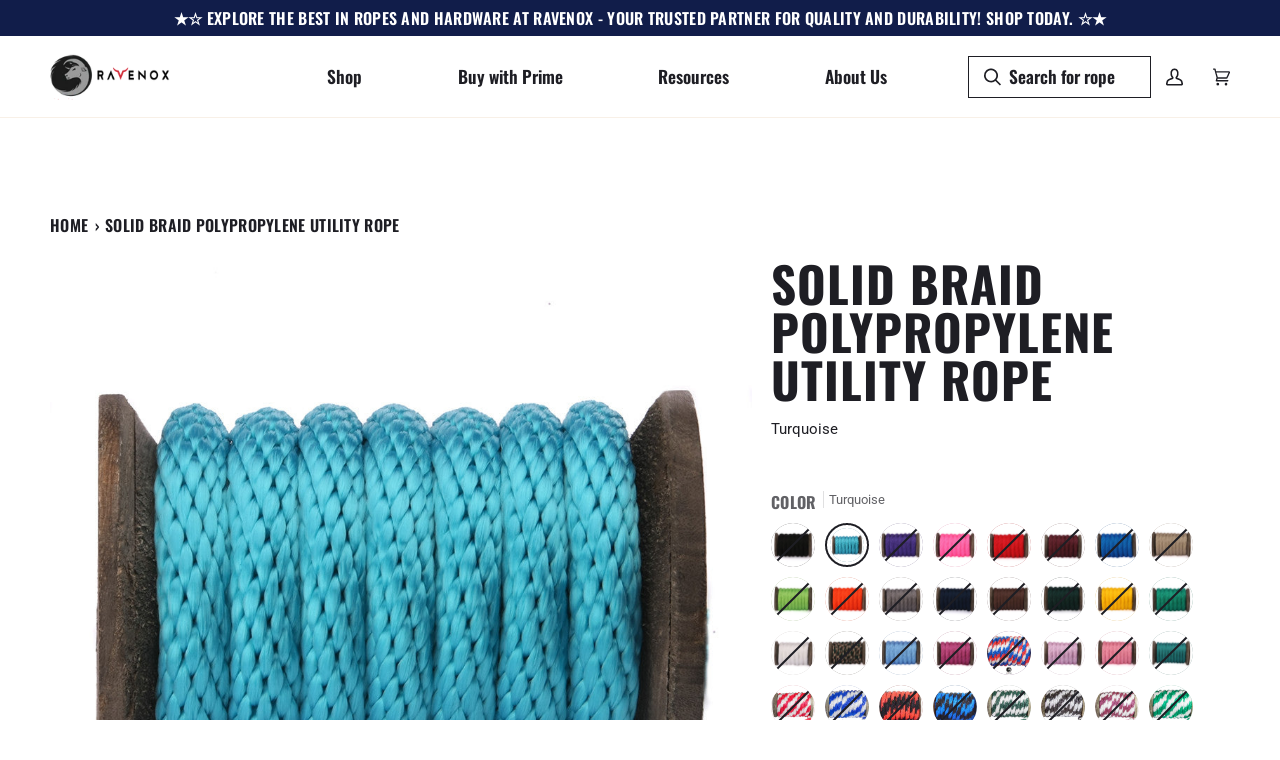

--- FILE ---
content_type: text/html; charset=utf-8
request_url: https://www.ravenox.com/products/super-soft-solid-braid-mfp-derby-utility-rope-turquoise
body_size: 56836
content:
<!doctype html>




<html class="no-js" lang="en" ><head>
  <meta charset="utf-8">
  <meta name="ahrefs-site-verification" content="6a840c61885f69d62f27e595d8873ec9840be0950875855277bf2669242a3de9">
  <meta name="google-site-verification" content="AJy68DEBLpyLsXWaYOytm3ZboC6qHdc9bgA2jl5subQ" />
  <meta http-equiv="X-UA-Compatible" content="IE=edge,chrome=1">
  <meta name="viewport" content="width=device-width,initial-scale=1,viewport-fit=cover">
  <meta name="theme-color" content="#f7f7f7"><link rel="canonical" href="https://www.ravenox.com/products/super-soft-solid-braid-mfp-derby-utility-rope-turquoise"><!-- ======================= Pipeline Theme V6.5.1 ========================= -->

  <link rel="preconnect" href="https://cdn.shopify.com" crossorigin>
  <link rel="preconnect" href="https://fonts.shopify.com" crossorigin>
  <link rel="preconnect" href="https://monorail-edge.shopifysvc.com" crossorigin>


  <link rel="preload" href="//www.ravenox.com/cdn/shop/t/67/assets/lazysizes.js?v=111431644619468174291718642016" as="script">
  <link rel="preload" href="//www.ravenox.com/cdn/shop/t/67/assets/vendor.js?v=131139509784942254651718642016" as="script">
  <link rel="preload" href="//www.ravenox.com/cdn/shop/t/67/assets/theme.js?v=55005270439858887571718642015" as="script">
  <link rel="preload" href="//www.ravenox.com/cdn/shop/t/67/assets/theme.css?v=37040355561094501651721325295" as="style"><link rel="shortcut icon" href="//www.ravenox.com/cdn/shop/files/favicon_ccdbbe3f-915a-4dcc-ad84-8afce875300a_32x32.png?v=1613526160" type="image/png"><!-- Title and description ================================================ -->
  
  <title>
    

    Ravenox Turquoise Braided Utility Rope | Soft USA Made MFP Rope

  </title><meta name="description" content="Ravenox Turquoise Solid Braid Polypropylene ropes are manufactured in the USA with colored fibers so that the color is vibrant throughout and does not bleed.">
  <!-- /snippets/social-meta-tags.liquid --><meta property="og:site_name" content="Ravenox">
<meta property="og:url" content="https://www.ravenox.com/products/super-soft-solid-braid-mfp-derby-utility-rope-turquoise">
<meta property="og:title" content="Solid Braid Polypropylene Utility Rope">
<meta property="og:type" content="product">
<meta property="og:description" content="Ravenox Turquoise Solid Braid Polypropylene ropes are manufactured in the USA with colored fibers so that the color is vibrant throughout and does not bleed."><meta property="og:price:amount" content="34.18">
  <meta property="og:price:currency" content="USD">
      <meta property="og:image" content="http://www.ravenox.com/cdn/shop/products/turquoise-5-8h.jpeg?v=1607910764">
      <meta property="og:image:secure_url" content="https://www.ravenox.com/cdn/shop/products/turquoise-5-8h.jpeg?v=1607910764">
      <meta property="og:image:height" content="1000">
      <meta property="og:image:width" content="1000">
      <meta property="og:image" content="http://www.ravenox.com/cdn/shop/products/turquoise-5-8v.jpeg?v=1609018973">
      <meta property="og:image:secure_url" content="https://www.ravenox.com/cdn/shop/products/turquoise-5-8v.jpeg?v=1609018973">
      <meta property="og:image:height" content="1000">
      <meta property="og:image:width" content="1000">
      <meta property="og:image" content="http://www.ravenox.com/cdn/shop/products/hqdefault_58547f8e-4a61-4e61-b033-bbf80dfdb1ad.jpg?v=1607898948">
      <meta property="og:image:secure_url" content="https://www.ravenox.com/cdn/shop/products/hqdefault_58547f8e-4a61-4e61-b033-bbf80dfdb1ad.jpg?v=1607898948">
      <meta property="og:image:height" content="360">
      <meta property="og:image:width" content="480">
<meta property="twitter:image" content="http://www.ravenox.com/cdn/shop/products/turquoise-5-8h_1200x1200.jpeg?v=1607910764">

<meta name="twitter:site" content="@ravenoxusa">
<meta name="twitter:card" content="summary_large_image">
<meta name="twitter:title" content="Solid Braid Polypropylene Utility Rope">
<meta name="twitter:description" content="Ravenox Turquoise Solid Braid Polypropylene ropes are manufactured in the USA with colored fibers so that the color is vibrant throughout and does not bleed."><!-- CSS ================================================================== -->

  <link href="//www.ravenox.com/cdn/shop/t/67/assets/font-settings.css?v=64442352974813591611755051369" rel="stylesheet" type="text/css" media="all" />

  <!-- /snippets/css-variables.liquid -->


<style data-shopify>

:root {
/* ================ Layout Variables ================ */






--LAYOUT-WIDTH: 1450px;
--LAYOUT-GUTTER: 24px;
--LAYOUT-GUTTER-OFFSET: -24px;
--NAV-GUTTER: 15px;
--LAYOUT-OUTER: 50px;

/* ================ Product video ================ */

--COLOR-VIDEO-BG: #f2f2f2;


/* ================ Color Variables ================ */

/* === Backgrounds ===*/
--COLOR-BG: #ffffff;
--COLOR-BG-ACCENT: #ffffff;

/* === Text colors ===*/
--COLOR-TEXT-DARK: #000000;
--COLOR-TEXT: #1e1e24;
--COLOR-TEXT-LIGHT: #626266;

/* === Bright color ===*/
--COLOR-PRIMARY: #a5271f;
--COLOR-PRIMARY-HOVER: #6e100a;
--COLOR-PRIMARY-FADE: rgba(165, 39, 31, 0.05);
--COLOR-PRIMARY-FADE-HOVER: rgba(165, 39, 31, 0.1);--COLOR-PRIMARY-OPPOSITE: #ffffff;

/* === Secondary/link Color ===*/
--COLOR-SECONDARY: #f7f7f7;
--COLOR-SECONDARY-HOVER: #d7cbcb;
--COLOR-SECONDARY-FADE: rgba(247, 247, 247, 0.05);
--COLOR-SECONDARY-FADE-HOVER: rgba(247, 247, 247, 0.1);--COLOR-SECONDARY-OPPOSITE: #050505;

/* === Shades of grey ===*/
--COLOR-A5:  rgba(30, 30, 36, 0.05);
--COLOR-A10: rgba(30, 30, 36, 0.1);
--COLOR-A20: rgba(30, 30, 36, 0.2);
--COLOR-A35: rgba(30, 30, 36, 0.35);
--COLOR-A50: rgba(30, 30, 36, 0.5);
--COLOR-A80: rgba(30, 30, 36, 0.8);
--COLOR-A90: rgba(30, 30, 36, 0.9);
--COLOR-A95: rgba(30, 30, 36, 0.95);


/* ================ Inverted Color Variables ================ */

--INVERSE-BG: #2e413d;
--INVERSE-BG-ACCENT: #111d4a;

/* === Text colors ===*/
--INVERSE-TEXT-DARK: #ffffff;
--INVERSE-TEXT: #ffffff;
--INVERSE-TEXT-LIGHT: #c0c6c5;

/* === Bright color ===*/
--INVERSE-PRIMARY: #ffe5da;
--INVERSE-PRIMARY-HOVER: #ffaf8e;
--INVERSE-PRIMARY-FADE: rgba(255, 229, 218, 0.05);
--INVERSE-PRIMARY-FADE-HOVER: rgba(255, 229, 218, 0.1);--INVERSE-PRIMARY-OPPOSITE: #000000;


/* === Second Color ===*/
--INVERSE-SECONDARY: #dff3fd;
--INVERSE-SECONDARY-HOVER: #91dbff;
--INVERSE-SECONDARY-FADE: rgba(223, 243, 253, 0.05);
--INVERSE-SECONDARY-FADE-HOVER: rgba(223, 243, 253, 0.1);--INVERSE-SECONDARY-OPPOSITE: #000000;


/* === Shades of grey ===*/
--INVERSE-A5:  rgba(255, 255, 255, 0.05);
--INVERSE-A10: rgba(255, 255, 255, 0.1);
--INVERSE-A20: rgba(255, 255, 255, 0.2);
--INVERSE-A35: rgba(255, 255, 255, 0.3);
--INVERSE-A80: rgba(255, 255, 255, 0.8);
--INVERSE-A90: rgba(255, 255, 255, 0.9);
--INVERSE-A95: rgba(255, 255, 255, 0.95);


/* ================ Bright Color Variables ================ */

--BRIGHT-BG: #f7f7f7;
--BRIGHT-BG-ACCENT: #ff4b00;

/* === Text colors ===*/
--BRIGHT-TEXT-DARK: #58586a;
--BRIGHT-TEXT: #1e1e24;
--BRIGHT-TEXT-LIGHT: #5f5f63;

/* === Bright color ===*/
--BRIGHT-PRIMARY: #a5271f;
--BRIGHT-PRIMARY-HOVER: #6e100a;
--BRIGHT-PRIMARY-FADE: rgba(165, 39, 31, 0.05);
--BRIGHT-PRIMARY-FADE-HOVER: rgba(165, 39, 31, 0.1);--BRIGHT-PRIMARY-OPPOSITE: #ffffff;


/* === Second Color ===*/
--BRIGHT-SECONDARY: #3f9f85;
--BRIGHT-SECONDARY-HOVER: #1e735c;
--BRIGHT-SECONDARY-FADE: rgba(63, 159, 133, 0.05);
--BRIGHT-SECONDARY-FADE-HOVER: rgba(63, 159, 133, 0.1);--BRIGHT-SECONDARY-OPPOSITE: #000000;


/* === Shades of grey ===*/
--BRIGHT-A5:  rgba(30, 30, 36, 0.05);
--BRIGHT-A10: rgba(30, 30, 36, 0.1);
--BRIGHT-A20: rgba(30, 30, 36, 0.2);
--BRIGHT-A35: rgba(30, 30, 36, 0.3);
--BRIGHT-A80: rgba(30, 30, 36, 0.8);
--BRIGHT-A90: rgba(30, 30, 36, 0.9);
--BRIGHT-A95: rgba(30, 30, 36, 0.95);


/* === Account Bar ===*/
--COLOR-ANNOUNCEMENT-BG: #111d4a;
--COLOR-ANNOUNCEMENT-TEXT: #ffffff;

/* === Nav and dropdown link background ===*/
--COLOR-NAV: #ffffff;
--COLOR-NAV-TEXT: #1e1e24;
--COLOR-NAV-TEXT-DARK: #000000;
--COLOR-NAV-TEXT-LIGHT: #626266;
--COLOR-NAV-BORDER: #f8f0e7;
--COLOR-NAV-A10: rgba(30, 30, 36, 0.1);
--COLOR-NAV-A50: rgba(30, 30, 36, 0.5);
--COLOR-HIGHLIGHT-LINK: #d2815f;

/* === Site Footer ===*/
--COLOR-FOOTER-BG: #f7f7f7;
--COLOR-FOOTER-TEXT: #4c4c4c;
--COLOR-FOOTER-A5: rgba(76, 76, 76, 0.05);
--COLOR-FOOTER-A15: rgba(76, 76, 76, 0.15);
--COLOR-FOOTER-A90: rgba(76, 76, 76, 0.9);

/* === Sub-Footer ===*/
--COLOR-SUB-FOOTER-BG: #1e1e24;
--COLOR-SUB-FOOTER-TEXT: #ffffff;
--COLOR-SUB-FOOTER-A5: rgba(255, 255, 255, 0.05);
--COLOR-SUB-FOOTER-A15: rgba(255, 255, 255, 0.15);
--COLOR-SUB-FOOTER-A90: rgba(255, 255, 255, 0.9);

/* === Products ===*/
--PRODUCT-GRID-ASPECT-RATIO: 130.0%;

/* === Product badges ===*/
--COLOR-BADGE: #a5271f;
--COLOR-BADGE-TEXT: #ffffff;
--COLOR-BADGE-TEXT-HOVER: #ffffff;
--COLOR-BADGE-HAIRLINE: #aa322a;

/* === Product item slider ===*/--COLOR-PRODUCT-SLIDER: #a5271f;--COLOR-PRODUCT-SLIDER-OPPOSITE: rgba(255, 255, 255, 0.06);/* === disabled form colors ===*/
--COLOR-DISABLED-BG: #e9e9e9;
--COLOR-DISABLED-TEXT: #b0b0b2;

--INVERSE-DISABLED-BG: #435450;
--INVERSE-DISABLED-TEXT: #778481;

/* === Button Radius === */
--BUTTON-RADIUS: 2px;


/* ================ Typography ================ */

--FONT-STACK-BODY: Roboto, sans-serif;
--FONT-STYLE-BODY: normal;
--FONT-WEIGHT-BODY: 400;
--FONT-WEIGHT-BODY-BOLD: 500;
--FONT-ADJUST-BODY: 1.0;

--FONT-STACK-HEADING: Oswald, sans-serif;
--FONT-STYLE-HEADING: normal;
--FONT-WEIGHT-HEADING: 700;
--FONT-WEIGHT-HEADING-BOLD: 700;
--FONT-ADJUST-HEADING: 1.25;

  --FONT-HEADING-SPACE: 1px;
  --FONT-HEADING-CAPS: uppercase;

--FONT-STACK-ACCENT: Oswald, sans-serif;
--FONT-STYLE-ACCENT: normal;
--FONT-WEIGHT-ACCENT: 600;
--FONT-WEIGHT-ACCENT-BOLD: 700;
--FONT-ADJUST-ACCENT: 1.25;
--FONT-SPACING-ACCENT: 0.3px;

--FONT-STACK-NAV: Oswald, sans-serif;
--FONT-STYLE-NAV: normal;
--FONT-ADJUST-NAV: 1.45;

--FONT-WEIGHT-NAV: 600;
--FONT-WEIGHT-NAV-BOLD: 700;


--ICO-SELECT: url('//www.ravenox.com/cdn/shop/t/67/assets/ico-select.svg?v=145827710252494523971718642016');

/* ================ Photo correction ================ */
--PHOTO-CORRECTION: 100%;



}

</style>


  <link href="//www.ravenox.com/cdn/shop/t/67/assets/theme.css?v=37040355561094501651721325295" rel="stylesheet" type="text/css" media="all" />

  <script>
    document.documentElement.className = document.documentElement.className.replace('no-js', 'js');

    
      document.documentElement.classList.add('aos-initialized');let root = '/';
    if (root[root.length - 1] !== '/') {
      root = `${root}/`;
    }
    var theme = {
      routes: {
        root_url: root,
        cart: '/cart',
        cart_add_url: '/cart/add',
        product_recommendations_url: '/recommendations/products',
        account_addresses_url: '/account/addresses'
      },
      state: {
        cartOpen: null,
      },
      sizes: {
        small: 480,
        medium: 768,
        large: 1100,
        widescreen: 1400
      },
      keyboardKeys: {
        TAB: 9,
        ENTER: 13,
        ESCAPE: 27,
        SPACE: 32,
        LEFTARROW: 37,
        RIGHTARROW: 39
      },
      assets: {
        photoswipe: '//www.ravenox.com/cdn/shop/t/67/assets/photoswipe.js?v=162613001030112971491718642017',
        smoothscroll: '//www.ravenox.com/cdn/shop/t/67/assets/smoothscroll.js?v=37906625415260927261718642016',
        swatches: '//www.ravenox.com/cdn/shop/t/67/assets/swatches.json?v=86423395468639806581718642016',
        noImage: '//www.ravenox.com/cdn/shopifycloud/storefront/assets/no-image-2048-a2addb12.gif',
        base: '//www.ravenox.com/cdn/shop/t/67/assets/'
      },
      strings: {
        swatchesKey: "Color, Colour",
        addToCart: "Add to Cart",
        estimateShipping: "Estimate shipping",
        noShippingAvailable: "We do not ship to this destination.",
        free: "Free",
        from: "From",
        preOrder: "Pre-order",
        soldOut: "Sold Out",
        sale: "Sale",
        subscription: "Subscription",
        unavailable: "Unavailable",
        unitPrice: "Unit price",
        unitPriceSeparator: "per",
        stockout: "All available stock is in cart",
        products: "Products",
        pages: "Pages",
        collections: "Collections",
        resultsFor: "Results for",
        noResultsFor: "No results for",
        articles: "Articles",
        successMessage: "Link copied to clipboard",
      },
      settings: {
        badge_sale_type: "dollar",
        search_products: true,
        search_collections: true,
        search_pages: true,
        search_articles: true,
        animate_hover: true,
        animate_scroll: true,
        show_locale_desktop: null,
        show_locale_mobile: null,
        show_currency_desktop: null,
        show_currency_mobile: null,
        currency_select_type: "country",
        currency_code_enable: false,
        excluded_collections_strict: ["all"," frontpage"],
        excluded_collections: ["sibling"]
      },
      info: {
        name: 'pipeline'
      },
      version: '6.5.1',
      moneyFormat: "$ {{amount}}",
      shopCurrency: "USD",
      currencyCode: "USD"
    }
    let windowInnerHeight = window.innerHeight;
    document.documentElement.style.setProperty('--full-screen', `${windowInnerHeight}px`);
    document.documentElement.style.setProperty('--three-quarters', `${windowInnerHeight * 0.75}px`);
    document.documentElement.style.setProperty('--two-thirds', `${windowInnerHeight * 0.66}px`);
    document.documentElement.style.setProperty('--one-half', `${windowInnerHeight * 0.5}px`);
    document.documentElement.style.setProperty('--one-third', `${windowInnerHeight * 0.33}px`);
    document.documentElement.style.setProperty('--one-fifth', `${windowInnerHeight * 0.2}px`);

    window.lazySizesConfig = window.lazySizesConfig || {};
    window.lazySizesConfig.loadHidden = false;
    window.isRTL = document.documentElement.getAttribute('dir') === 'rtl';
  </script><!-- Theme Javascript ============================================================== -->
  <script src="//www.ravenox.com/cdn/shop/t/67/assets/lazysizes.js?v=111431644619468174291718642016" async="async"></script>
  <script src="//www.ravenox.com/cdn/shop/t/67/assets/vendor.js?v=131139509784942254651718642016" defer="defer"></script>
  <script src="//www.ravenox.com/cdn/shop/t/67/assets/theme.js?v=55005270439858887571718642015" defer="defer"></script>

  <script>
    (function () {
      function onPageShowEvents() {
        if ('requestIdleCallback' in window) {
          requestIdleCallback(initCartEvent, { timeout: 500 })
        } else {
          initCartEvent()
        }
        function initCartEvent(){
          window.fetch(window.theme.routes.cart + '.js')
          .then((response) => {
            if(!response.ok){
              throw {status: response.statusText};
            }
            return response.json();
          })
          .then((response) => {
            document.dispatchEvent(new CustomEvent('theme:cart:change', {
              detail: {
                cart: response,
              },
              bubbles: true,
            }));
            return response;
          })
          .catch((e) => {
            console.error(e);
          });
        }
      };
      window.onpageshow = onPageShowEvents;
    })();
  </script>

  <script type="text/javascript">
    if (window.MSInputMethodContext && document.documentMode) {
      var scripts = document.getElementsByTagName('script')[0];
      var polyfill = document.createElement("script");
      polyfill.defer = true;
      polyfill.src = "//www.ravenox.com/cdn/shop/t/67/assets/ie11.js?v=144489047535103983231718642016";

      scripts.parentNode.insertBefore(polyfill, scripts);
    }
  </script>

  <!-- Shopify app scripts =========================================================== -->
  <script>window.performance && window.performance.mark && window.performance.mark('shopify.content_for_header.start');</script><meta name="google-site-verification" content="vd-TrvuCvnIPUZzmcMyRcCwuhbaP49RTSXIOPKwUf_E">
<meta id="shopify-digital-wallet" name="shopify-digital-wallet" content="/8388677/digital_wallets/dialog">
<meta name="shopify-checkout-api-token" content="5302514c7bc13675ab5901edc3cefd3c">
<meta id="in-context-paypal-metadata" data-shop-id="8388677" data-venmo-supported="false" data-environment="production" data-locale="en_US" data-paypal-v4="true" data-currency="USD">
<link rel="alternate" hreflang="x-default" href="https://www.ravenox.com/products/super-soft-solid-braid-mfp-derby-utility-rope-turquoise">
<link rel="alternate" hreflang="en" href="https://www.ravenox.com/products/super-soft-solid-braid-mfp-derby-utility-rope-turquoise">
<link rel="alternate" hreflang="es" href="https://www.ravenox.com/es/products/super-soft-solid-braid-mfp-derby-utility-rope-turquoise">
<link rel="alternate" hreflang="zh-Hans" href="https://www.ravenox.com/zh/products/super-soft-solid-braid-mfp-derby-utility-rope-turquoise">
<link rel="alternate" hreflang="zh-Hans-US" href="https://www.ravenox.com/zh/products/super-soft-solid-braid-mfp-derby-utility-rope-turquoise">
<link rel="alternate" type="application/json+oembed" href="https://www.ravenox.com/products/super-soft-solid-braid-mfp-derby-utility-rope-turquoise.oembed">
<script async="async" src="/checkouts/internal/preloads.js?locale=en-US"></script>
<link rel="preconnect" href="https://shop.app" crossorigin="anonymous">
<script async="async" src="https://shop.app/checkouts/internal/preloads.js?locale=en-US&shop_id=8388677" crossorigin="anonymous"></script>
<script id="apple-pay-shop-capabilities" type="application/json">{"shopId":8388677,"countryCode":"US","currencyCode":"USD","merchantCapabilities":["supports3DS"],"merchantId":"gid:\/\/shopify\/Shop\/8388677","merchantName":"Ravenox","requiredBillingContactFields":["postalAddress","email"],"requiredShippingContactFields":["postalAddress","email"],"shippingType":"shipping","supportedNetworks":["visa","masterCard","amex","discover","elo","jcb"],"total":{"type":"pending","label":"Ravenox","amount":"1.00"},"shopifyPaymentsEnabled":true,"supportsSubscriptions":true}</script>
<script id="shopify-features" type="application/json">{"accessToken":"5302514c7bc13675ab5901edc3cefd3c","betas":["rich-media-storefront-analytics"],"domain":"www.ravenox.com","predictiveSearch":true,"shopId":8388677,"locale":"en"}</script>
<script>var Shopify = Shopify || {};
Shopify.shop = "globalfms.myshopify.com";
Shopify.locale = "en";
Shopify.currency = {"active":"USD","rate":"1.0"};
Shopify.country = "US";
Shopify.theme = {"name":"Metafield Description Transition","id":142502756589,"schema_name":"Pipeline","schema_version":"6.5.1","theme_store_id":null,"role":"main"};
Shopify.theme.handle = "null";
Shopify.theme.style = {"id":null,"handle":null};
Shopify.cdnHost = "www.ravenox.com/cdn";
Shopify.routes = Shopify.routes || {};
Shopify.routes.root = "/";</script>
<script type="module">!function(o){(o.Shopify=o.Shopify||{}).modules=!0}(window);</script>
<script>!function(o){function n(){var o=[];function n(){o.push(Array.prototype.slice.apply(arguments))}return n.q=o,n}var t=o.Shopify=o.Shopify||{};t.loadFeatures=n(),t.autoloadFeatures=n()}(window);</script>
<script>
  window.ShopifyPay = window.ShopifyPay || {};
  window.ShopifyPay.apiHost = "shop.app\/pay";
  window.ShopifyPay.redirectState = null;
</script>
<script id="shop-js-analytics" type="application/json">{"pageType":"product"}</script>
<script defer="defer" async type="module" src="//www.ravenox.com/cdn/shopifycloud/shop-js/modules/v2/client.init-shop-cart-sync_C5BV16lS.en.esm.js"></script>
<script defer="defer" async type="module" src="//www.ravenox.com/cdn/shopifycloud/shop-js/modules/v2/chunk.common_CygWptCX.esm.js"></script>
<script type="module">
  await import("//www.ravenox.com/cdn/shopifycloud/shop-js/modules/v2/client.init-shop-cart-sync_C5BV16lS.en.esm.js");
await import("//www.ravenox.com/cdn/shopifycloud/shop-js/modules/v2/chunk.common_CygWptCX.esm.js");

  window.Shopify.SignInWithShop?.initShopCartSync?.({"fedCMEnabled":true,"windoidEnabled":true});

</script>
<script>
  window.Shopify = window.Shopify || {};
  if (!window.Shopify.featureAssets) window.Shopify.featureAssets = {};
  window.Shopify.featureAssets['shop-js'] = {"shop-cart-sync":["modules/v2/client.shop-cart-sync_ZFArdW7E.en.esm.js","modules/v2/chunk.common_CygWptCX.esm.js"],"init-fed-cm":["modules/v2/client.init-fed-cm_CmiC4vf6.en.esm.js","modules/v2/chunk.common_CygWptCX.esm.js"],"shop-button":["modules/v2/client.shop-button_tlx5R9nI.en.esm.js","modules/v2/chunk.common_CygWptCX.esm.js"],"shop-cash-offers":["modules/v2/client.shop-cash-offers_DOA2yAJr.en.esm.js","modules/v2/chunk.common_CygWptCX.esm.js","modules/v2/chunk.modal_D71HUcav.esm.js"],"init-windoid":["modules/v2/client.init-windoid_sURxWdc1.en.esm.js","modules/v2/chunk.common_CygWptCX.esm.js"],"shop-toast-manager":["modules/v2/client.shop-toast-manager_ClPi3nE9.en.esm.js","modules/v2/chunk.common_CygWptCX.esm.js"],"init-shop-email-lookup-coordinator":["modules/v2/client.init-shop-email-lookup-coordinator_B8hsDcYM.en.esm.js","modules/v2/chunk.common_CygWptCX.esm.js"],"init-shop-cart-sync":["modules/v2/client.init-shop-cart-sync_C5BV16lS.en.esm.js","modules/v2/chunk.common_CygWptCX.esm.js"],"avatar":["modules/v2/client.avatar_BTnouDA3.en.esm.js"],"pay-button":["modules/v2/client.pay-button_FdsNuTd3.en.esm.js","modules/v2/chunk.common_CygWptCX.esm.js"],"init-customer-accounts":["modules/v2/client.init-customer-accounts_DxDtT_ad.en.esm.js","modules/v2/client.shop-login-button_C5VAVYt1.en.esm.js","modules/v2/chunk.common_CygWptCX.esm.js","modules/v2/chunk.modal_D71HUcav.esm.js"],"init-shop-for-new-customer-accounts":["modules/v2/client.init-shop-for-new-customer-accounts_ChsxoAhi.en.esm.js","modules/v2/client.shop-login-button_C5VAVYt1.en.esm.js","modules/v2/chunk.common_CygWptCX.esm.js","modules/v2/chunk.modal_D71HUcav.esm.js"],"shop-login-button":["modules/v2/client.shop-login-button_C5VAVYt1.en.esm.js","modules/v2/chunk.common_CygWptCX.esm.js","modules/v2/chunk.modal_D71HUcav.esm.js"],"init-customer-accounts-sign-up":["modules/v2/client.init-customer-accounts-sign-up_CPSyQ0Tj.en.esm.js","modules/v2/client.shop-login-button_C5VAVYt1.en.esm.js","modules/v2/chunk.common_CygWptCX.esm.js","modules/v2/chunk.modal_D71HUcav.esm.js"],"shop-follow-button":["modules/v2/client.shop-follow-button_Cva4Ekp9.en.esm.js","modules/v2/chunk.common_CygWptCX.esm.js","modules/v2/chunk.modal_D71HUcav.esm.js"],"checkout-modal":["modules/v2/client.checkout-modal_BPM8l0SH.en.esm.js","modules/v2/chunk.common_CygWptCX.esm.js","modules/v2/chunk.modal_D71HUcav.esm.js"],"lead-capture":["modules/v2/client.lead-capture_Bi8yE_yS.en.esm.js","modules/v2/chunk.common_CygWptCX.esm.js","modules/v2/chunk.modal_D71HUcav.esm.js"],"shop-login":["modules/v2/client.shop-login_D6lNrXab.en.esm.js","modules/v2/chunk.common_CygWptCX.esm.js","modules/v2/chunk.modal_D71HUcav.esm.js"],"payment-terms":["modules/v2/client.payment-terms_CZxnsJam.en.esm.js","modules/v2/chunk.common_CygWptCX.esm.js","modules/v2/chunk.modal_D71HUcav.esm.js"]};
</script>
<script>(function() {
  var isLoaded = false;
  function asyncLoad() {
    if (isLoaded) return;
    isLoaded = true;
    var urls = ["https:\/\/chimpstatic.com\/mcjs-connected\/js\/users\/6b994f8a0190be6bf3d4305d9\/581a7ec0f30767e50be38e010.js?shop=globalfms.myshopify.com"];
    for (var i = 0; i < urls.length; i++) {
      var s = document.createElement('script');
      s.type = 'text/javascript';
      s.async = true;
      s.src = urls[i];
      var x = document.getElementsByTagName('script')[0];
      x.parentNode.insertBefore(s, x);
    }
  };
  if(window.attachEvent) {
    window.attachEvent('onload', asyncLoad);
  } else {
    window.addEventListener('load', asyncLoad, false);
  }
})();</script>
<script id="__st">var __st={"a":8388677,"offset":-28800,"reqid":"72b32661-a0c4-423a-8a39-3c2bd50aad2b-1768754072","pageurl":"www.ravenox.com\/products\/super-soft-solid-braid-mfp-derby-utility-rope-turquoise","u":"0077faa8a88d","p":"product","rtyp":"product","rid":6459396417};</script>
<script>window.ShopifyPaypalV4VisibilityTracking = true;</script>
<script id="captcha-bootstrap">!function(){'use strict';const t='contact',e='account',n='new_comment',o=[[t,t],['blogs',n],['comments',n],[t,'customer']],c=[[e,'customer_login'],[e,'guest_login'],[e,'recover_customer_password'],[e,'create_customer']],r=t=>t.map((([t,e])=>`form[action*='/${t}']:not([data-nocaptcha='true']) input[name='form_type'][value='${e}']`)).join(','),a=t=>()=>t?[...document.querySelectorAll(t)].map((t=>t.form)):[];function s(){const t=[...o],e=r(t);return a(e)}const i='password',u='form_key',d=['recaptcha-v3-token','g-recaptcha-response','h-captcha-response',i],f=()=>{try{return window.sessionStorage}catch{return}},m='__shopify_v',_=t=>t.elements[u];function p(t,e,n=!1){try{const o=window.sessionStorage,c=JSON.parse(o.getItem(e)),{data:r}=function(t){const{data:e,action:n}=t;return t[m]||n?{data:e,action:n}:{data:t,action:n}}(c);for(const[e,n]of Object.entries(r))t.elements[e]&&(t.elements[e].value=n);n&&o.removeItem(e)}catch(o){console.error('form repopulation failed',{error:o})}}const l='form_type',E='cptcha';function T(t){t.dataset[E]=!0}const w=window,h=w.document,L='Shopify',v='ce_forms',y='captcha';let A=!1;((t,e)=>{const n=(g='f06e6c50-85a8-45c8-87d0-21a2b65856fe',I='https://cdn.shopify.com/shopifycloud/storefront-forms-hcaptcha/ce_storefront_forms_captcha_hcaptcha.v1.5.2.iife.js',D={infoText:'Protected by hCaptcha',privacyText:'Privacy',termsText:'Terms'},(t,e,n)=>{const o=w[L][v],c=o.bindForm;if(c)return c(t,g,e,D).then(n);var r;o.q.push([[t,g,e,D],n]),r=I,A||(h.body.append(Object.assign(h.createElement('script'),{id:'captcha-provider',async:!0,src:r})),A=!0)});var g,I,D;w[L]=w[L]||{},w[L][v]=w[L][v]||{},w[L][v].q=[],w[L][y]=w[L][y]||{},w[L][y].protect=function(t,e){n(t,void 0,e),T(t)},Object.freeze(w[L][y]),function(t,e,n,w,h,L){const[v,y,A,g]=function(t,e,n){const i=e?o:[],u=t?c:[],d=[...i,...u],f=r(d),m=r(i),_=r(d.filter((([t,e])=>n.includes(e))));return[a(f),a(m),a(_),s()]}(w,h,L),I=t=>{const e=t.target;return e instanceof HTMLFormElement?e:e&&e.form},D=t=>v().includes(t);t.addEventListener('submit',(t=>{const e=I(t);if(!e)return;const n=D(e)&&!e.dataset.hcaptchaBound&&!e.dataset.recaptchaBound,o=_(e),c=g().includes(e)&&(!o||!o.value);(n||c)&&t.preventDefault(),c&&!n&&(function(t){try{if(!f())return;!function(t){const e=f();if(!e)return;const n=_(t);if(!n)return;const o=n.value;o&&e.removeItem(o)}(t);const e=Array.from(Array(32),(()=>Math.random().toString(36)[2])).join('');!function(t,e){_(t)||t.append(Object.assign(document.createElement('input'),{type:'hidden',name:u})),t.elements[u].value=e}(t,e),function(t,e){const n=f();if(!n)return;const o=[...t.querySelectorAll(`input[type='${i}']`)].map((({name:t})=>t)),c=[...d,...o],r={};for(const[a,s]of new FormData(t).entries())c.includes(a)||(r[a]=s);n.setItem(e,JSON.stringify({[m]:1,action:t.action,data:r}))}(t,e)}catch(e){console.error('failed to persist form',e)}}(e),e.submit())}));const S=(t,e)=>{t&&!t.dataset[E]&&(n(t,e.some((e=>e===t))),T(t))};for(const o of['focusin','change'])t.addEventListener(o,(t=>{const e=I(t);D(e)&&S(e,y())}));const B=e.get('form_key'),M=e.get(l),P=B&&M;t.addEventListener('DOMContentLoaded',(()=>{const t=y();if(P)for(const e of t)e.elements[l].value===M&&p(e,B);[...new Set([...A(),...v().filter((t=>'true'===t.dataset.shopifyCaptcha))])].forEach((e=>S(e,t)))}))}(h,new URLSearchParams(w.location.search),n,t,e,['guest_login'])})(!0,!1)}();</script>
<script integrity="sha256-4kQ18oKyAcykRKYeNunJcIwy7WH5gtpwJnB7kiuLZ1E=" data-source-attribution="shopify.loadfeatures" defer="defer" src="//www.ravenox.com/cdn/shopifycloud/storefront/assets/storefront/load_feature-a0a9edcb.js" crossorigin="anonymous"></script>
<script crossorigin="anonymous" defer="defer" src="//www.ravenox.com/cdn/shopifycloud/storefront/assets/shopify_pay/storefront-65b4c6d7.js?v=20250812"></script>
<script data-source-attribution="shopify.dynamic_checkout.dynamic.init">var Shopify=Shopify||{};Shopify.PaymentButton=Shopify.PaymentButton||{isStorefrontPortableWallets:!0,init:function(){window.Shopify.PaymentButton.init=function(){};var t=document.createElement("script");t.src="https://www.ravenox.com/cdn/shopifycloud/portable-wallets/latest/portable-wallets.en.js",t.type="module",document.head.appendChild(t)}};
</script>
<script data-source-attribution="shopify.dynamic_checkout.buyer_consent">
  function portableWalletsHideBuyerConsent(e){var t=document.getElementById("shopify-buyer-consent"),n=document.getElementById("shopify-subscription-policy-button");t&&n&&(t.classList.add("hidden"),t.setAttribute("aria-hidden","true"),n.removeEventListener("click",e))}function portableWalletsShowBuyerConsent(e){var t=document.getElementById("shopify-buyer-consent"),n=document.getElementById("shopify-subscription-policy-button");t&&n&&(t.classList.remove("hidden"),t.removeAttribute("aria-hidden"),n.addEventListener("click",e))}window.Shopify?.PaymentButton&&(window.Shopify.PaymentButton.hideBuyerConsent=portableWalletsHideBuyerConsent,window.Shopify.PaymentButton.showBuyerConsent=portableWalletsShowBuyerConsent);
</script>
<script data-source-attribution="shopify.dynamic_checkout.cart.bootstrap">document.addEventListener("DOMContentLoaded",(function(){function t(){return document.querySelector("shopify-accelerated-checkout-cart, shopify-accelerated-checkout")}if(t())Shopify.PaymentButton.init();else{new MutationObserver((function(e,n){t()&&(Shopify.PaymentButton.init(),n.disconnect())})).observe(document.body,{childList:!0,subtree:!0})}}));
</script>
<link id="shopify-accelerated-checkout-styles" rel="stylesheet" media="screen" href="https://www.ravenox.com/cdn/shopifycloud/portable-wallets/latest/accelerated-checkout-backwards-compat.css" crossorigin="anonymous">
<style id="shopify-accelerated-checkout-cart">
        #shopify-buyer-consent {
  margin-top: 1em;
  display: inline-block;
  width: 100%;
}

#shopify-buyer-consent.hidden {
  display: none;
}

#shopify-subscription-policy-button {
  background: none;
  border: none;
  padding: 0;
  text-decoration: underline;
  font-size: inherit;
  cursor: pointer;
}

#shopify-subscription-policy-button::before {
  box-shadow: none;
}

      </style>

<script>window.performance && window.performance.mark && window.performance.mark('shopify.content_for_header.end');</script><script id="shop-promise-product" type="application/json">
  {
    "productId": "6459396417",
    "variantId": "20305118657"
  }
</script>
<script id="shop-promise-features" type="application/json">
  {
    "supportedPromiseBrands": ["buy_with_prime"],
    "f_b9ba94d16a7d18ccd91d68be01e37df6": false,
    "f_d6a5ed9e446fe634f81a0afc12242e13": true,
    "f_85e460659f2e1fdd04f763b1587427a4": false
  }
</script>
<script fetchpriority="high" defer="defer" src="https://www.ravenox.com/cdn/shopifycloud/shop-promise-pdp/prod/shop_promise_pdp.js?v=1" data-source-attribution="shopify.shop-promise-pdp" crossorigin="anonymous"></script>
<link rel="preload" href="https://static-na.payments-amazon.com/checkout.js" as="script">




















 




 <div class="evm-wiser-popup-mainsection"></div>	<!-- BEGIN app block: shopify://apps/klaviyo-email-marketing-sms/blocks/klaviyo-onsite-embed/2632fe16-c075-4321-a88b-50b567f42507 -->















  <script>
    window.klaviyoReviewsProductDesignMode = false
  </script>







<!-- END app block --><script src="https://cdn.shopify.com/extensions/019bb80a-466a-71df-980f-88082c38b6cf/8a22979f73c40a316bbd935441390f3cf0e21b81-25284/assets/algolia_autocomplete.js" type="text/javascript" defer="defer"></script>
<link href="https://monorail-edge.shopifysvc.com" rel="dns-prefetch">
<script>(function(){if ("sendBeacon" in navigator && "performance" in window) {try {var session_token_from_headers = performance.getEntriesByType('navigation')[0].serverTiming.find(x => x.name == '_s').description;} catch {var session_token_from_headers = undefined;}var session_cookie_matches = document.cookie.match(/_shopify_s=([^;]*)/);var session_token_from_cookie = session_cookie_matches && session_cookie_matches.length === 2 ? session_cookie_matches[1] : "";var session_token = session_token_from_headers || session_token_from_cookie || "";function handle_abandonment_event(e) {var entries = performance.getEntries().filter(function(entry) {return /monorail-edge.shopifysvc.com/.test(entry.name);});if (!window.abandonment_tracked && entries.length === 0) {window.abandonment_tracked = true;var currentMs = Date.now();var navigation_start = performance.timing.navigationStart;var payload = {shop_id: 8388677,url: window.location.href,navigation_start,duration: currentMs - navigation_start,session_token,page_type: "product"};window.navigator.sendBeacon("https://monorail-edge.shopifysvc.com/v1/produce", JSON.stringify({schema_id: "online_store_buyer_site_abandonment/1.1",payload: payload,metadata: {event_created_at_ms: currentMs,event_sent_at_ms: currentMs}}));}}window.addEventListener('pagehide', handle_abandonment_event);}}());</script>
<script id="web-pixels-manager-setup">(function e(e,d,r,n,o){if(void 0===o&&(o={}),!Boolean(null===(a=null===(i=window.Shopify)||void 0===i?void 0:i.analytics)||void 0===a?void 0:a.replayQueue)){var i,a;window.Shopify=window.Shopify||{};var t=window.Shopify;t.analytics=t.analytics||{};var s=t.analytics;s.replayQueue=[],s.publish=function(e,d,r){return s.replayQueue.push([e,d,r]),!0};try{self.performance.mark("wpm:start")}catch(e){}var l=function(){var e={modern:/Edge?\/(1{2}[4-9]|1[2-9]\d|[2-9]\d{2}|\d{4,})\.\d+(\.\d+|)|Firefox\/(1{2}[4-9]|1[2-9]\d|[2-9]\d{2}|\d{4,})\.\d+(\.\d+|)|Chrom(ium|e)\/(9{2}|\d{3,})\.\d+(\.\d+|)|(Maci|X1{2}).+ Version\/(15\.\d+|(1[6-9]|[2-9]\d|\d{3,})\.\d+)([,.]\d+|)( \(\w+\)|)( Mobile\/\w+|) Safari\/|Chrome.+OPR\/(9{2}|\d{3,})\.\d+\.\d+|(CPU[ +]OS|iPhone[ +]OS|CPU[ +]iPhone|CPU IPhone OS|CPU iPad OS)[ +]+(15[._]\d+|(1[6-9]|[2-9]\d|\d{3,})[._]\d+)([._]\d+|)|Android:?[ /-](13[3-9]|1[4-9]\d|[2-9]\d{2}|\d{4,})(\.\d+|)(\.\d+|)|Android.+Firefox\/(13[5-9]|1[4-9]\d|[2-9]\d{2}|\d{4,})\.\d+(\.\d+|)|Android.+Chrom(ium|e)\/(13[3-9]|1[4-9]\d|[2-9]\d{2}|\d{4,})\.\d+(\.\d+|)|SamsungBrowser\/([2-9]\d|\d{3,})\.\d+/,legacy:/Edge?\/(1[6-9]|[2-9]\d|\d{3,})\.\d+(\.\d+|)|Firefox\/(5[4-9]|[6-9]\d|\d{3,})\.\d+(\.\d+|)|Chrom(ium|e)\/(5[1-9]|[6-9]\d|\d{3,})\.\d+(\.\d+|)([\d.]+$|.*Safari\/(?![\d.]+ Edge\/[\d.]+$))|(Maci|X1{2}).+ Version\/(10\.\d+|(1[1-9]|[2-9]\d|\d{3,})\.\d+)([,.]\d+|)( \(\w+\)|)( Mobile\/\w+|) Safari\/|Chrome.+OPR\/(3[89]|[4-9]\d|\d{3,})\.\d+\.\d+|(CPU[ +]OS|iPhone[ +]OS|CPU[ +]iPhone|CPU IPhone OS|CPU iPad OS)[ +]+(10[._]\d+|(1[1-9]|[2-9]\d|\d{3,})[._]\d+)([._]\d+|)|Android:?[ /-](13[3-9]|1[4-9]\d|[2-9]\d{2}|\d{4,})(\.\d+|)(\.\d+|)|Mobile Safari.+OPR\/([89]\d|\d{3,})\.\d+\.\d+|Android.+Firefox\/(13[5-9]|1[4-9]\d|[2-9]\d{2}|\d{4,})\.\d+(\.\d+|)|Android.+Chrom(ium|e)\/(13[3-9]|1[4-9]\d|[2-9]\d{2}|\d{4,})\.\d+(\.\d+|)|Android.+(UC? ?Browser|UCWEB|U3)[ /]?(15\.([5-9]|\d{2,})|(1[6-9]|[2-9]\d|\d{3,})\.\d+)\.\d+|SamsungBrowser\/(5\.\d+|([6-9]|\d{2,})\.\d+)|Android.+MQ{2}Browser\/(14(\.(9|\d{2,})|)|(1[5-9]|[2-9]\d|\d{3,})(\.\d+|))(\.\d+|)|K[Aa][Ii]OS\/(3\.\d+|([4-9]|\d{2,})\.\d+)(\.\d+|)/},d=e.modern,r=e.legacy,n=navigator.userAgent;return n.match(d)?"modern":n.match(r)?"legacy":"unknown"}(),u="modern"===l?"modern":"legacy",c=(null!=n?n:{modern:"",legacy:""})[u],f=function(e){return[e.baseUrl,"/wpm","/b",e.hashVersion,"modern"===e.buildTarget?"m":"l",".js"].join("")}({baseUrl:d,hashVersion:r,buildTarget:u}),m=function(e){var d=e.version,r=e.bundleTarget,n=e.surface,o=e.pageUrl,i=e.monorailEndpoint;return{emit:function(e){var a=e.status,t=e.errorMsg,s=(new Date).getTime(),l=JSON.stringify({metadata:{event_sent_at_ms:s},events:[{schema_id:"web_pixels_manager_load/3.1",payload:{version:d,bundle_target:r,page_url:o,status:a,surface:n,error_msg:t},metadata:{event_created_at_ms:s}}]});if(!i)return console&&console.warn&&console.warn("[Web Pixels Manager] No Monorail endpoint provided, skipping logging."),!1;try{return self.navigator.sendBeacon.bind(self.navigator)(i,l)}catch(e){}var u=new XMLHttpRequest;try{return u.open("POST",i,!0),u.setRequestHeader("Content-Type","text/plain"),u.send(l),!0}catch(e){return console&&console.warn&&console.warn("[Web Pixels Manager] Got an unhandled error while logging to Monorail."),!1}}}}({version:r,bundleTarget:l,surface:e.surface,pageUrl:self.location.href,monorailEndpoint:e.monorailEndpoint});try{o.browserTarget=l,function(e){var d=e.src,r=e.async,n=void 0===r||r,o=e.onload,i=e.onerror,a=e.sri,t=e.scriptDataAttributes,s=void 0===t?{}:t,l=document.createElement("script"),u=document.querySelector("head"),c=document.querySelector("body");if(l.async=n,l.src=d,a&&(l.integrity=a,l.crossOrigin="anonymous"),s)for(var f in s)if(Object.prototype.hasOwnProperty.call(s,f))try{l.dataset[f]=s[f]}catch(e){}if(o&&l.addEventListener("load",o),i&&l.addEventListener("error",i),u)u.appendChild(l);else{if(!c)throw new Error("Did not find a head or body element to append the script");c.appendChild(l)}}({src:f,async:!0,onload:function(){if(!function(){var e,d;return Boolean(null===(d=null===(e=window.Shopify)||void 0===e?void 0:e.analytics)||void 0===d?void 0:d.initialized)}()){var d=window.webPixelsManager.init(e)||void 0;if(d){var r=window.Shopify.analytics;r.replayQueue.forEach((function(e){var r=e[0],n=e[1],o=e[2];d.publishCustomEvent(r,n,o)})),r.replayQueue=[],r.publish=d.publishCustomEvent,r.visitor=d.visitor,r.initialized=!0}}},onerror:function(){return m.emit({status:"failed",errorMsg:"".concat(f," has failed to load")})},sri:function(e){var d=/^sha384-[A-Za-z0-9+/=]+$/;return"string"==typeof e&&d.test(e)}(c)?c:"",scriptDataAttributes:o}),m.emit({status:"loading"})}catch(e){m.emit({status:"failed",errorMsg:(null==e?void 0:e.message)||"Unknown error"})}}})({shopId: 8388677,storefrontBaseUrl: "https://www.ravenox.com",extensionsBaseUrl: "https://extensions.shopifycdn.com/cdn/shopifycloud/web-pixels-manager",monorailEndpoint: "https://monorail-edge.shopifysvc.com/unstable/produce_batch",surface: "storefront-renderer",enabledBetaFlags: ["2dca8a86"],webPixelsConfigList: [{"id":"1062633709","configuration":"{\"clickstreamId\":\"582dc829-3290-477c-9ba5-7012c472e646\"}","eventPayloadVersion":"v1","runtimeContext":"STRICT","scriptVersion":"63feaf60c604f4b86b05e9ada0513bae","type":"APP","apiClientId":44186959873,"privacyPurposes":["ANALYTICS","MARKETING","SALE_OF_DATA"],"dataSharingAdjustments":{"protectedCustomerApprovalScopes":["read_customer_address","read_customer_email","read_customer_name","read_customer_personal_data","read_customer_phone"]}},{"id":"455934189","configuration":"{\"config\":\"{\\\"pixel_id\\\":\\\"G-ZVCJNRD1PT\\\",\\\"target_country\\\":\\\"US\\\",\\\"gtag_events\\\":[{\\\"type\\\":\\\"search\\\",\\\"action_label\\\":[\\\"G-ZVCJNRD1PT\\\",\\\"AW-969060251\\\/hmN4COqylocBEJvfis4D\\\"]},{\\\"type\\\":\\\"begin_checkout\\\",\\\"action_label\\\":[\\\"G-ZVCJNRD1PT\\\",\\\"AW-969060251\\\/t45hCOeylocBEJvfis4D\\\"]},{\\\"type\\\":\\\"view_item\\\",\\\"action_label\\\":[\\\"G-ZVCJNRD1PT\\\",\\\"AW-969060251\\\/IjETCOGylocBEJvfis4D\\\",\\\"MC-6C93D2T7BH\\\"]},{\\\"type\\\":\\\"purchase\\\",\\\"action_label\\\":[\\\"G-ZVCJNRD1PT\\\",\\\"AW-969060251\\\/O-eGCN6ylocBEJvfis4D\\\",\\\"MC-6C93D2T7BH\\\"]},{\\\"type\\\":\\\"page_view\\\",\\\"action_label\\\":[\\\"G-ZVCJNRD1PT\\\",\\\"AW-969060251\\\/ZsU1CNuylocBEJvfis4D\\\",\\\"MC-6C93D2T7BH\\\"]},{\\\"type\\\":\\\"add_payment_info\\\",\\\"action_label\\\":[\\\"G-ZVCJNRD1PT\\\",\\\"AW-969060251\\\/bIynCO2ylocBEJvfis4D\\\"]},{\\\"type\\\":\\\"add_to_cart\\\",\\\"action_label\\\":[\\\"G-ZVCJNRD1PT\\\",\\\"AW-969060251\\\/I4MQCOSylocBEJvfis4D\\\"]}],\\\"enable_monitoring_mode\\\":false}\"}","eventPayloadVersion":"v1","runtimeContext":"OPEN","scriptVersion":"b2a88bafab3e21179ed38636efcd8a93","type":"APP","apiClientId":1780363,"privacyPurposes":[],"dataSharingAdjustments":{"protectedCustomerApprovalScopes":["read_customer_address","read_customer_email","read_customer_name","read_customer_personal_data","read_customer_phone"]}},{"id":"177176813","configuration":"{\"pixel_id\":\"1415704885112869\",\"pixel_type\":\"facebook_pixel\",\"metaapp_system_user_token\":\"-\"}","eventPayloadVersion":"v1","runtimeContext":"OPEN","scriptVersion":"ca16bc87fe92b6042fbaa3acc2fbdaa6","type":"APP","apiClientId":2329312,"privacyPurposes":["ANALYTICS","MARKETING","SALE_OF_DATA"],"dataSharingAdjustments":{"protectedCustomerApprovalScopes":["read_customer_address","read_customer_email","read_customer_name","read_customer_personal_data","read_customer_phone"]}},{"id":"32637165","eventPayloadVersion":"1","runtimeContext":"LAX","scriptVersion":"1","type":"CUSTOM","privacyPurposes":["ANALYTICS","MARKETING","SALE_OF_DATA"],"name":"Thoughtmetric"},{"id":"shopify-app-pixel","configuration":"{}","eventPayloadVersion":"v1","runtimeContext":"STRICT","scriptVersion":"0450","apiClientId":"shopify-pixel","type":"APP","privacyPurposes":["ANALYTICS","MARKETING"]},{"id":"shopify-custom-pixel","eventPayloadVersion":"v1","runtimeContext":"LAX","scriptVersion":"0450","apiClientId":"shopify-pixel","type":"CUSTOM","privacyPurposes":["ANALYTICS","MARKETING"]}],isMerchantRequest: false,initData: {"shop":{"name":"Ravenox","paymentSettings":{"currencyCode":"USD"},"myshopifyDomain":"globalfms.myshopify.com","countryCode":"US","storefrontUrl":"https:\/\/www.ravenox.com"},"customer":null,"cart":null,"checkout":null,"productVariants":[{"price":{"amount":14.14,"currencyCode":"USD"},"product":{"title":"Solid Braid Polypropylene Utility Rope","vendor":"Ravenox","id":"6459396417","untranslatedTitle":"Solid Braid Polypropylene Utility Rope","url":"\/products\/super-soft-solid-braid-mfp-derby-utility-rope-turquoise","type":"Rope"},"id":"20305117697","image":{"src":"\/\/www.ravenox.com\/cdn\/shop\/products\/turquoise-5-8h.jpeg?v=1607910764"},"sku":"RK-MFP-1-4-Turquoise-25","title":"1\/4 Inch x 25 Feet","untranslatedTitle":"1\/4 Inch x 25 Feet"},{"price":{"amount":18.01,"currencyCode":"USD"},"product":{"title":"Solid Braid Polypropylene Utility Rope","vendor":"Ravenox","id":"6459396417","untranslatedTitle":"Solid Braid Polypropylene Utility Rope","url":"\/products\/super-soft-solid-braid-mfp-derby-utility-rope-turquoise","type":"Rope"},"id":"20305117825","image":{"src":"\/\/www.ravenox.com\/cdn\/shop\/products\/turquoise-5-8h.jpeg?v=1607910764"},"sku":"RK-MFP-1-4-Turquoise-50","title":"1\/4 Inch x 50 Feet","untranslatedTitle":"1\/4 Inch x 50 Feet"},{"price":{"amount":24.26,"currencyCode":"USD"},"product":{"title":"Solid Braid Polypropylene Utility Rope","vendor":"Ravenox","id":"6459396417","untranslatedTitle":"Solid Braid Polypropylene Utility Rope","url":"\/products\/super-soft-solid-braid-mfp-derby-utility-rope-turquoise","type":"Rope"},"id":"20305117889","image":{"src":"\/\/www.ravenox.com\/cdn\/shop\/products\/turquoise-5-8h.jpeg?v=1607910764"},"sku":"RK-MFP-1-4-Turquoise-100","title":"1\/4 Inch x 100 Feet","untranslatedTitle":"1\/4 Inch x 100 Feet"},{"price":{"amount":91.57,"currencyCode":"USD"},"product":{"title":"Solid Braid Polypropylene Utility Rope","vendor":"Ravenox","id":"6459396417","untranslatedTitle":"Solid Braid Polypropylene Utility Rope","url":"\/products\/super-soft-solid-braid-mfp-derby-utility-rope-turquoise","type":"Rope"},"id":"17668448911450","image":{"src":"\/\/www.ravenox.com\/cdn\/shop\/products\/turquoise-5-8h.jpeg?v=1607910764"},"sku":"RK-MFP-1-4-Turquoise-500","title":"1\/4 Inch x 500 Feet (Half Spool)","untranslatedTitle":"1\/4 Inch x 500 Feet (Half Spool)"},{"price":{"amount":164.76,"currencyCode":"USD"},"product":{"title":"Solid Braid Polypropylene Utility Rope","vendor":"Ravenox","id":"6459396417","untranslatedTitle":"Solid Braid Polypropylene Utility Rope","url":"\/products\/super-soft-solid-braid-mfp-derby-utility-rope-turquoise","type":"Rope"},"id":"12263665401946","image":{"src":"\/\/www.ravenox.com\/cdn\/shop\/products\/turquoise-5-8h.jpeg?v=1607910764"},"sku":"RK-MFP-1-4-Turquoise-1000","title":"1\/4 Inch x 1000 Feet (Full Spool)","untranslatedTitle":"1\/4 Inch x 1000 Feet (Full Spool)"},{"price":{"amount":16.46,"currencyCode":"USD"},"product":{"title":"Solid Braid Polypropylene Utility Rope","vendor":"Ravenox","id":"6459396417","untranslatedTitle":"Solid Braid Polypropylene Utility Rope","url":"\/products\/super-soft-solid-braid-mfp-derby-utility-rope-turquoise","type":"Rope"},"id":"20305118081","image":{"src":"\/\/www.ravenox.com\/cdn\/shop\/products\/turquoise-5-8h.jpeg?v=1607910764"},"sku":"RK-MFP-3-8-Turquoise-25","title":"3\/8 Inch x 25 Feet","untranslatedTitle":"3\/8 Inch x 25 Feet"},{"price":{"amount":25.73,"currencyCode":"USD"},"product":{"title":"Solid Braid Polypropylene Utility Rope","vendor":"Ravenox","id":"6459396417","untranslatedTitle":"Solid Braid Polypropylene Utility Rope","url":"\/products\/super-soft-solid-braid-mfp-derby-utility-rope-turquoise","type":"Rope"},"id":"20305118145","image":{"src":"\/\/www.ravenox.com\/cdn\/shop\/products\/turquoise-5-8h.jpeg?v=1607910764"},"sku":"RK-MFP-3-8-Turquoise-50","title":"3\/8 Inch x 50 Feet","untranslatedTitle":"3\/8 Inch x 50 Feet"},{"price":{"amount":34.73,"currencyCode":"USD"},"product":{"title":"Solid Braid Polypropylene Utility Rope","vendor":"Ravenox","id":"6459396417","untranslatedTitle":"Solid Braid Polypropylene Utility Rope","url":"\/products\/super-soft-solid-braid-mfp-derby-utility-rope-turquoise","type":"Rope"},"id":"20305118209","image":{"src":"\/\/www.ravenox.com\/cdn\/shop\/products\/turquoise-5-8h.jpeg?v=1607910764"},"sku":"RK-MFP-3-8-Turquoise-100","title":"3\/8 Inch x 100 Feet","untranslatedTitle":"3\/8 Inch x 100 Feet"},{"price":{"amount":149.63,"currencyCode":"USD"},"product":{"title":"Solid Braid Polypropylene Utility Rope","vendor":"Ravenox","id":"6459396417","untranslatedTitle":"Solid Braid Polypropylene Utility Rope","url":"\/products\/super-soft-solid-braid-mfp-derby-utility-rope-turquoise","type":"Rope"},"id":"17668448944218","image":{"src":"\/\/www.ravenox.com\/cdn\/shop\/products\/turquoise-5-8h.jpeg?v=1607910764"},"sku":"RK-MFP-3-8-Turquoise-500","title":"3\/8 Inch x 500 Feet (Half Spool)","untranslatedTitle":"3\/8 Inch x 500 Feet (Half Spool)"},{"price":{"amount":271.74,"currencyCode":"USD"},"product":{"title":"Solid Braid Polypropylene Utility Rope","vendor":"Ravenox","id":"6459396417","untranslatedTitle":"Solid Braid Polypropylene Utility Rope","url":"\/products\/super-soft-solid-braid-mfp-derby-utility-rope-turquoise","type":"Rope"},"id":"12263665434714","image":{"src":"\/\/www.ravenox.com\/cdn\/shop\/products\/turquoise-5-8h.jpeg?v=1607910764"},"sku":"RK-MFP-3-8-Turquoise-1000","title":"3\/8 Inch x 1000 Feet (Full Spool)","untranslatedTitle":"3\/8 Inch x 1000 Feet (Full Spool)"},{"price":{"amount":22.84,"currencyCode":"USD"},"product":{"title":"Solid Braid Polypropylene Utility Rope","vendor":"Ravenox","id":"6459396417","untranslatedTitle":"Solid Braid Polypropylene Utility Rope","url":"\/products\/super-soft-solid-braid-mfp-derby-utility-rope-turquoise","type":"Rope"},"id":"20305118337","image":{"src":"\/\/www.ravenox.com\/cdn\/shop\/products\/turquoise-5-8h.jpeg?v=1607910764"},"sku":"RK-MFP-1-2-Turquoise-25","title":"1\/2 Inch x 25 Feet","untranslatedTitle":"1\/2 Inch x 25 Feet"},{"price":{"amount":33.47,"currencyCode":"USD"},"product":{"title":"Solid Braid Polypropylene Utility Rope","vendor":"Ravenox","id":"6459396417","untranslatedTitle":"Solid Braid Polypropylene Utility Rope","url":"\/products\/super-soft-solid-braid-mfp-derby-utility-rope-turquoise","type":"Rope"},"id":"20305118401","image":{"src":"\/\/www.ravenox.com\/cdn\/shop\/products\/turquoise-5-8h.jpeg?v=1607910764"},"sku":"RK-MFP-1-2-Turquoise-50","title":"1\/2 Inch x 50 Feet","untranslatedTitle":"1\/2 Inch x 50 Feet"},{"price":{"amount":51.18,"currencyCode":"USD"},"product":{"title":"Solid Braid Polypropylene Utility Rope","vendor":"Ravenox","id":"6459396417","untranslatedTitle":"Solid Braid Polypropylene Utility Rope","url":"\/products\/super-soft-solid-braid-mfp-derby-utility-rope-turquoise","type":"Rope"},"id":"20305118465","image":{"src":"\/\/www.ravenox.com\/cdn\/shop\/products\/turquoise-5-8h.jpeg?v=1607910764"},"sku":"RK-MFP-1-2-Turquoise-100","title":"1\/2 Inch x 100 Feet","untranslatedTitle":"1\/2 Inch x 100 Feet"},{"price":{"amount":115.57,"currencyCode":"USD"},"product":{"title":"Solid Braid Polypropylene Utility Rope","vendor":"Ravenox","id":"6459396417","untranslatedTitle":"Solid Braid Polypropylene Utility Rope","url":"\/products\/super-soft-solid-braid-mfp-derby-utility-rope-turquoise","type":"Rope"},"id":"17668448976986","image":{"src":"\/\/www.ravenox.com\/cdn\/shop\/products\/turquoise-5-8h.jpeg?v=1607910764"},"sku":"RK-MFP-1-2-Turquoise-250","title":"1\/2 Inch x 250 Feet (Half Spool)","untranslatedTitle":"1\/2 Inch x 250 Feet (Half Spool)"},{"price":{"amount":214.92,"currencyCode":"USD"},"product":{"title":"Solid Braid Polypropylene Utility Rope","vendor":"Ravenox","id":"6459396417","untranslatedTitle":"Solid Braid Polypropylene Utility Rope","url":"\/products\/super-soft-solid-braid-mfp-derby-utility-rope-turquoise","type":"Rope"},"id":"12263665467482","image":{"src":"\/\/www.ravenox.com\/cdn\/shop\/products\/turquoise-5-8h.jpeg?v=1607910764"},"sku":"RK-MFP-1-2-Turquoise-500","title":"1\/2 Inch x 500 Feet (Full Spool)","untranslatedTitle":"1\/2 Inch x 500 Feet (Full Spool)"},{"price":{"amount":22.94,"currencyCode":"USD"},"product":{"title":"Solid Braid Polypropylene Utility Rope","vendor":"Ravenox","id":"6459396417","untranslatedTitle":"Solid Braid Polypropylene Utility Rope","url":"\/products\/super-soft-solid-braid-mfp-derby-utility-rope-turquoise","type":"Rope"},"id":"20305118593","image":{"src":"\/\/www.ravenox.com\/cdn\/shop\/products\/turquoise-5-8h.jpeg?v=1607910764"},"sku":"RK-MFP-5-8-Turquoise-25","title":"5\/8 Inch x 25 Feet","untranslatedTitle":"5\/8 Inch x 25 Feet"},{"price":{"amount":34.18,"currencyCode":"USD"},"product":{"title":"Solid Braid Polypropylene Utility Rope","vendor":"Ravenox","id":"6459396417","untranslatedTitle":"Solid Braid Polypropylene Utility Rope","url":"\/products\/super-soft-solid-braid-mfp-derby-utility-rope-turquoise","type":"Rope"},"id":"20305118657","image":{"src":"\/\/www.ravenox.com\/cdn\/shop\/products\/turquoise-5-8h.jpeg?v=1607910764"},"sku":"RK-MFP-5-8-Turquoise-50","title":"5\/8 Inch x 50 Feet","untranslatedTitle":"5\/8 Inch x 50 Feet"},{"price":{"amount":55.82,"currencyCode":"USD"},"product":{"title":"Solid Braid Polypropylene Utility Rope","vendor":"Ravenox","id":"6459396417","untranslatedTitle":"Solid Braid Polypropylene Utility Rope","url":"\/products\/super-soft-solid-braid-mfp-derby-utility-rope-turquoise","type":"Rope"},"id":"20305118721","image":{"src":"\/\/www.ravenox.com\/cdn\/shop\/products\/turquoise-5-8h.jpeg?v=1607910764"},"sku":"RK-MFP-5-8-Turquoise-100","title":"5\/8 Inch x 100 Feet","untranslatedTitle":"5\/8 Inch x 100 Feet"},{"price":{"amount":105.88,"currencyCode":"USD"},"product":{"title":"Solid Braid Polypropylene Utility Rope","vendor":"Ravenox","id":"6459396417","untranslatedTitle":"Solid Braid Polypropylene Utility Rope","url":"\/products\/super-soft-solid-braid-mfp-derby-utility-rope-turquoise","type":"Rope"},"id":"17668449009754","image":{"src":"\/\/www.ravenox.com\/cdn\/shop\/products\/turquoise-5-8h.jpeg?v=1607910764"},"sku":"RK-MFP-5-8-Turquoise-200","title":"5\/8 Inch x 200 Feet (Half Spool)","untranslatedTitle":"5\/8 Inch x 200 Feet (Half Spool)"},{"price":{"amount":175.95,"currencyCode":"USD"},"product":{"title":"Solid Braid Polypropylene Utility Rope","vendor":"Ravenox","id":"6459396417","untranslatedTitle":"Solid Braid Polypropylene Utility Rope","url":"\/products\/super-soft-solid-braid-mfp-derby-utility-rope-turquoise","type":"Rope"},"id":"12263665500250","image":{"src":"\/\/www.ravenox.com\/cdn\/shop\/products\/turquoise-5-8h.jpeg?v=1607910764"},"sku":"RK-MFP-5-8-Turquoise-400","title":"5\/8 Inch x 400 Feet (Full Spool)","untranslatedTitle":"5\/8 Inch x 400 Feet (Full Spool)"},{"price":{"amount":32.61,"currencyCode":"USD"},"product":{"title":"Solid Braid Polypropylene Utility Rope","vendor":"Ravenox","id":"6459396417","untranslatedTitle":"Solid Braid Polypropylene Utility Rope","url":"\/products\/super-soft-solid-braid-mfp-derby-utility-rope-turquoise","type":"Rope"},"id":"20305118849","image":{"src":"\/\/www.ravenox.com\/cdn\/shop\/products\/turquoise-5-8h.jpeg?v=1607910764"},"sku":"RK-MFP-3-4-Turquoise-25","title":"3\/4 Inch x 25 Feet","untranslatedTitle":"3\/4 Inch x 25 Feet"},{"price":{"amount":50.62,"currencyCode":"USD"},"product":{"title":"Solid Braid Polypropylene Utility Rope","vendor":"Ravenox","id":"6459396417","untranslatedTitle":"Solid Braid Polypropylene Utility Rope","url":"\/products\/super-soft-solid-braid-mfp-derby-utility-rope-turquoise","type":"Rope"},"id":"20305118913","image":{"src":"\/\/www.ravenox.com\/cdn\/shop\/products\/turquoise-5-8h.jpeg?v=1607910764"},"sku":"RK-MFP-3-4-Turquoise-50","title":"3\/4 Inch x 50 Feet","untranslatedTitle":"3\/4 Inch x 50 Feet"},{"price":{"amount":93.65,"currencyCode":"USD"},"product":{"title":"Solid Braid Polypropylene Utility Rope","vendor":"Ravenox","id":"6459396417","untranslatedTitle":"Solid Braid Polypropylene Utility Rope","url":"\/products\/super-soft-solid-braid-mfp-derby-utility-rope-turquoise","type":"Rope"},"id":"20305118977","image":{"src":"\/\/www.ravenox.com\/cdn\/shop\/products\/turquoise-5-8h.jpeg?v=1607910764"},"sku":"RK-MFP-3-4-Turquoise-100","title":"3\/4 Inch x 100 Feet","untranslatedTitle":"3\/4 Inch x 100 Feet"},{"price":{"amount":276.52,"currencyCode":"USD"},"product":{"title":"Solid Braid Polypropylene Utility Rope","vendor":"Ravenox","id":"6459396417","untranslatedTitle":"Solid Braid Polypropylene Utility Rope","url":"\/products\/super-soft-solid-braid-mfp-derby-utility-rope-turquoise","type":"Rope"},"id":"12263665533018","image":{"src":"\/\/www.ravenox.com\/cdn\/shop\/products\/turquoise-5-8h.jpeg?v=1607910764"},"sku":"RK-MFP-3-4-Turquoise-300","title":"3\/4 Inch x 300 Feet (Full Spool)","untranslatedTitle":"3\/4 Inch x 300 Feet (Full Spool)"}],"purchasingCompany":null},},"https://www.ravenox.com/cdn","fcfee988w5aeb613cpc8e4bc33m6693e112",{"modern":"","legacy":""},{"shopId":"8388677","storefrontBaseUrl":"https:\/\/www.ravenox.com","extensionBaseUrl":"https:\/\/extensions.shopifycdn.com\/cdn\/shopifycloud\/web-pixels-manager","surface":"storefront-renderer","enabledBetaFlags":"[\"2dca8a86\"]","isMerchantRequest":"false","hashVersion":"fcfee988w5aeb613cpc8e4bc33m6693e112","publish":"custom","events":"[[\"page_viewed\",{}],[\"product_viewed\",{\"productVariant\":{\"price\":{\"amount\":34.18,\"currencyCode\":\"USD\"},\"product\":{\"title\":\"Solid Braid Polypropylene Utility Rope\",\"vendor\":\"Ravenox\",\"id\":\"6459396417\",\"untranslatedTitle\":\"Solid Braid Polypropylene Utility Rope\",\"url\":\"\/products\/super-soft-solid-braid-mfp-derby-utility-rope-turquoise\",\"type\":\"Rope\"},\"id\":\"20305118657\",\"image\":{\"src\":\"\/\/www.ravenox.com\/cdn\/shop\/products\/turquoise-5-8h.jpeg?v=1607910764\"},\"sku\":\"RK-MFP-5-8-Turquoise-50\",\"title\":\"5\/8 Inch x 50 Feet\",\"untranslatedTitle\":\"5\/8 Inch x 50 Feet\"}}]]"});</script><script>
  window.ShopifyAnalytics = window.ShopifyAnalytics || {};
  window.ShopifyAnalytics.meta = window.ShopifyAnalytics.meta || {};
  window.ShopifyAnalytics.meta.currency = 'USD';
  var meta = {"product":{"id":6459396417,"gid":"gid:\/\/shopify\/Product\/6459396417","vendor":"Ravenox","type":"Rope","handle":"super-soft-solid-braid-mfp-derby-utility-rope-turquoise","variants":[{"id":20305117697,"price":1414,"name":"Solid Braid Polypropylene Utility Rope - 1\/4 Inch x 25 Feet","public_title":"1\/4 Inch x 25 Feet","sku":"RK-MFP-1-4-Turquoise-25"},{"id":20305117825,"price":1801,"name":"Solid Braid Polypropylene Utility Rope - 1\/4 Inch x 50 Feet","public_title":"1\/4 Inch x 50 Feet","sku":"RK-MFP-1-4-Turquoise-50"},{"id":20305117889,"price":2426,"name":"Solid Braid Polypropylene Utility Rope - 1\/4 Inch x 100 Feet","public_title":"1\/4 Inch x 100 Feet","sku":"RK-MFP-1-4-Turquoise-100"},{"id":17668448911450,"price":9157,"name":"Solid Braid Polypropylene Utility Rope - 1\/4 Inch x 500 Feet (Half Spool)","public_title":"1\/4 Inch x 500 Feet (Half Spool)","sku":"RK-MFP-1-4-Turquoise-500"},{"id":12263665401946,"price":16476,"name":"Solid Braid Polypropylene Utility Rope - 1\/4 Inch x 1000 Feet (Full Spool)","public_title":"1\/4 Inch x 1000 Feet (Full Spool)","sku":"RK-MFP-1-4-Turquoise-1000"},{"id":20305118081,"price":1646,"name":"Solid Braid Polypropylene Utility Rope - 3\/8 Inch x 25 Feet","public_title":"3\/8 Inch x 25 Feet","sku":"RK-MFP-3-8-Turquoise-25"},{"id":20305118145,"price":2573,"name":"Solid Braid Polypropylene Utility Rope - 3\/8 Inch x 50 Feet","public_title":"3\/8 Inch x 50 Feet","sku":"RK-MFP-3-8-Turquoise-50"},{"id":20305118209,"price":3473,"name":"Solid Braid Polypropylene Utility Rope - 3\/8 Inch x 100 Feet","public_title":"3\/8 Inch x 100 Feet","sku":"RK-MFP-3-8-Turquoise-100"},{"id":17668448944218,"price":14963,"name":"Solid Braid Polypropylene Utility Rope - 3\/8 Inch x 500 Feet (Half Spool)","public_title":"3\/8 Inch x 500 Feet (Half Spool)","sku":"RK-MFP-3-8-Turquoise-500"},{"id":12263665434714,"price":27174,"name":"Solid Braid Polypropylene Utility Rope - 3\/8 Inch x 1000 Feet (Full Spool)","public_title":"3\/8 Inch x 1000 Feet (Full Spool)","sku":"RK-MFP-3-8-Turquoise-1000"},{"id":20305118337,"price":2284,"name":"Solid Braid Polypropylene Utility Rope - 1\/2 Inch x 25 Feet","public_title":"1\/2 Inch x 25 Feet","sku":"RK-MFP-1-2-Turquoise-25"},{"id":20305118401,"price":3347,"name":"Solid Braid Polypropylene Utility Rope - 1\/2 Inch x 50 Feet","public_title":"1\/2 Inch x 50 Feet","sku":"RK-MFP-1-2-Turquoise-50"},{"id":20305118465,"price":5118,"name":"Solid Braid Polypropylene Utility Rope - 1\/2 Inch x 100 Feet","public_title":"1\/2 Inch x 100 Feet","sku":"RK-MFP-1-2-Turquoise-100"},{"id":17668448976986,"price":11557,"name":"Solid Braid Polypropylene Utility Rope - 1\/2 Inch x 250 Feet (Half Spool)","public_title":"1\/2 Inch x 250 Feet (Half Spool)","sku":"RK-MFP-1-2-Turquoise-250"},{"id":12263665467482,"price":21492,"name":"Solid Braid Polypropylene Utility Rope - 1\/2 Inch x 500 Feet (Full Spool)","public_title":"1\/2 Inch x 500 Feet (Full Spool)","sku":"RK-MFP-1-2-Turquoise-500"},{"id":20305118593,"price":2294,"name":"Solid Braid Polypropylene Utility Rope - 5\/8 Inch x 25 Feet","public_title":"5\/8 Inch x 25 Feet","sku":"RK-MFP-5-8-Turquoise-25"},{"id":20305118657,"price":3418,"name":"Solid Braid Polypropylene Utility Rope - 5\/8 Inch x 50 Feet","public_title":"5\/8 Inch x 50 Feet","sku":"RK-MFP-5-8-Turquoise-50"},{"id":20305118721,"price":5582,"name":"Solid Braid Polypropylene Utility Rope - 5\/8 Inch x 100 Feet","public_title":"5\/8 Inch x 100 Feet","sku":"RK-MFP-5-8-Turquoise-100"},{"id":17668449009754,"price":10588,"name":"Solid Braid Polypropylene Utility Rope - 5\/8 Inch x 200 Feet (Half Spool)","public_title":"5\/8 Inch x 200 Feet (Half Spool)","sku":"RK-MFP-5-8-Turquoise-200"},{"id":12263665500250,"price":17595,"name":"Solid Braid Polypropylene Utility Rope - 5\/8 Inch x 400 Feet (Full Spool)","public_title":"5\/8 Inch x 400 Feet (Full Spool)","sku":"RK-MFP-5-8-Turquoise-400"},{"id":20305118849,"price":3261,"name":"Solid Braid Polypropylene Utility Rope - 3\/4 Inch x 25 Feet","public_title":"3\/4 Inch x 25 Feet","sku":"RK-MFP-3-4-Turquoise-25"},{"id":20305118913,"price":5062,"name":"Solid Braid Polypropylene Utility Rope - 3\/4 Inch x 50 Feet","public_title":"3\/4 Inch x 50 Feet","sku":"RK-MFP-3-4-Turquoise-50"},{"id":20305118977,"price":9365,"name":"Solid Braid Polypropylene Utility Rope - 3\/4 Inch x 100 Feet","public_title":"3\/4 Inch x 100 Feet","sku":"RK-MFP-3-4-Turquoise-100"},{"id":12263665533018,"price":27652,"name":"Solid Braid Polypropylene Utility Rope - 3\/4 Inch x 300 Feet (Full Spool)","public_title":"3\/4 Inch x 300 Feet (Full Spool)","sku":"RK-MFP-3-4-Turquoise-300"}],"remote":false},"page":{"pageType":"product","resourceType":"product","resourceId":6459396417,"requestId":"72b32661-a0c4-423a-8a39-3c2bd50aad2b-1768754072"}};
  for (var attr in meta) {
    window.ShopifyAnalytics.meta[attr] = meta[attr];
  }
</script>
<script class="analytics">
  (function () {
    var customDocumentWrite = function(content) {
      var jquery = null;

      if (window.jQuery) {
        jquery = window.jQuery;
      } else if (window.Checkout && window.Checkout.$) {
        jquery = window.Checkout.$;
      }

      if (jquery) {
        jquery('body').append(content);
      }
    };

    var hasLoggedConversion = function(token) {
      if (token) {
        return document.cookie.indexOf('loggedConversion=' + token) !== -1;
      }
      return false;
    }

    var setCookieIfConversion = function(token) {
      if (token) {
        var twoMonthsFromNow = new Date(Date.now());
        twoMonthsFromNow.setMonth(twoMonthsFromNow.getMonth() + 2);

        document.cookie = 'loggedConversion=' + token + '; expires=' + twoMonthsFromNow;
      }
    }

    var trekkie = window.ShopifyAnalytics.lib = window.trekkie = window.trekkie || [];
    if (trekkie.integrations) {
      return;
    }
    trekkie.methods = [
      'identify',
      'page',
      'ready',
      'track',
      'trackForm',
      'trackLink'
    ];
    trekkie.factory = function(method) {
      return function() {
        var args = Array.prototype.slice.call(arguments);
        args.unshift(method);
        trekkie.push(args);
        return trekkie;
      };
    };
    for (var i = 0; i < trekkie.methods.length; i++) {
      var key = trekkie.methods[i];
      trekkie[key] = trekkie.factory(key);
    }
    trekkie.load = function(config) {
      trekkie.config = config || {};
      trekkie.config.initialDocumentCookie = document.cookie;
      var first = document.getElementsByTagName('script')[0];
      var script = document.createElement('script');
      script.type = 'text/javascript';
      script.onerror = function(e) {
        var scriptFallback = document.createElement('script');
        scriptFallback.type = 'text/javascript';
        scriptFallback.onerror = function(error) {
                var Monorail = {
      produce: function produce(monorailDomain, schemaId, payload) {
        var currentMs = new Date().getTime();
        var event = {
          schema_id: schemaId,
          payload: payload,
          metadata: {
            event_created_at_ms: currentMs,
            event_sent_at_ms: currentMs
          }
        };
        return Monorail.sendRequest("https://" + monorailDomain + "/v1/produce", JSON.stringify(event));
      },
      sendRequest: function sendRequest(endpointUrl, payload) {
        // Try the sendBeacon API
        if (window && window.navigator && typeof window.navigator.sendBeacon === 'function' && typeof window.Blob === 'function' && !Monorail.isIos12()) {
          var blobData = new window.Blob([payload], {
            type: 'text/plain'
          });

          if (window.navigator.sendBeacon(endpointUrl, blobData)) {
            return true;
          } // sendBeacon was not successful

        } // XHR beacon

        var xhr = new XMLHttpRequest();

        try {
          xhr.open('POST', endpointUrl);
          xhr.setRequestHeader('Content-Type', 'text/plain');
          xhr.send(payload);
        } catch (e) {
          console.log(e);
        }

        return false;
      },
      isIos12: function isIos12() {
        return window.navigator.userAgent.lastIndexOf('iPhone; CPU iPhone OS 12_') !== -1 || window.navigator.userAgent.lastIndexOf('iPad; CPU OS 12_') !== -1;
      }
    };
    Monorail.produce('monorail-edge.shopifysvc.com',
      'trekkie_storefront_load_errors/1.1',
      {shop_id: 8388677,
      theme_id: 142502756589,
      app_name: "storefront",
      context_url: window.location.href,
      source_url: "//www.ravenox.com/cdn/s/trekkie.storefront.cd680fe47e6c39ca5d5df5f0a32d569bc48c0f27.min.js"});

        };
        scriptFallback.async = true;
        scriptFallback.src = '//www.ravenox.com/cdn/s/trekkie.storefront.cd680fe47e6c39ca5d5df5f0a32d569bc48c0f27.min.js';
        first.parentNode.insertBefore(scriptFallback, first);
      };
      script.async = true;
      script.src = '//www.ravenox.com/cdn/s/trekkie.storefront.cd680fe47e6c39ca5d5df5f0a32d569bc48c0f27.min.js';
      first.parentNode.insertBefore(script, first);
    };
    trekkie.load(
      {"Trekkie":{"appName":"storefront","development":false,"defaultAttributes":{"shopId":8388677,"isMerchantRequest":null,"themeId":142502756589,"themeCityHash":"15526542088912534253","contentLanguage":"en","currency":"USD","eventMetadataId":"dbf055f1-3985-40b0-9696-b37b69a49119"},"isServerSideCookieWritingEnabled":true,"monorailRegion":"shop_domain","enabledBetaFlags":["65f19447"]},"Session Attribution":{},"S2S":{"facebookCapiEnabled":true,"source":"trekkie-storefront-renderer","apiClientId":580111}}
    );

    var loaded = false;
    trekkie.ready(function() {
      if (loaded) return;
      loaded = true;

      window.ShopifyAnalytics.lib = window.trekkie;

      var originalDocumentWrite = document.write;
      document.write = customDocumentWrite;
      try { window.ShopifyAnalytics.merchantGoogleAnalytics.call(this); } catch(error) {};
      document.write = originalDocumentWrite;

      window.ShopifyAnalytics.lib.page(null,{"pageType":"product","resourceType":"product","resourceId":6459396417,"requestId":"72b32661-a0c4-423a-8a39-3c2bd50aad2b-1768754072","shopifyEmitted":true});

      var match = window.location.pathname.match(/checkouts\/(.+)\/(thank_you|post_purchase)/)
      var token = match? match[1]: undefined;
      if (!hasLoggedConversion(token)) {
        setCookieIfConversion(token);
        window.ShopifyAnalytics.lib.track("Viewed Product",{"currency":"USD","variantId":20305117697,"productId":6459396417,"productGid":"gid:\/\/shopify\/Product\/6459396417","name":"Solid Braid Polypropylene Utility Rope - 1\/4 Inch x 25 Feet","price":"14.14","sku":"RK-MFP-1-4-Turquoise-25","brand":"Ravenox","variant":"1\/4 Inch x 25 Feet","category":"Rope","nonInteraction":true,"remote":false},undefined,undefined,{"shopifyEmitted":true});
      window.ShopifyAnalytics.lib.track("monorail:\/\/trekkie_storefront_viewed_product\/1.1",{"currency":"USD","variantId":20305117697,"productId":6459396417,"productGid":"gid:\/\/shopify\/Product\/6459396417","name":"Solid Braid Polypropylene Utility Rope - 1\/4 Inch x 25 Feet","price":"14.14","sku":"RK-MFP-1-4-Turquoise-25","brand":"Ravenox","variant":"1\/4 Inch x 25 Feet","category":"Rope","nonInteraction":true,"remote":false,"referer":"https:\/\/www.ravenox.com\/products\/super-soft-solid-braid-mfp-derby-utility-rope-turquoise"});
      }
    });


        var eventsListenerScript = document.createElement('script');
        eventsListenerScript.async = true;
        eventsListenerScript.src = "//www.ravenox.com/cdn/shopifycloud/storefront/assets/shop_events_listener-3da45d37.js";
        document.getElementsByTagName('head')[0].appendChild(eventsListenerScript);

})();</script>
  <script>
  if (!window.ga || (window.ga && typeof window.ga !== 'function')) {
    window.ga = function ga() {
      (window.ga.q = window.ga.q || []).push(arguments);
      if (window.Shopify && window.Shopify.analytics && typeof window.Shopify.analytics.publish === 'function') {
        window.Shopify.analytics.publish("ga_stub_called", {}, {sendTo: "google_osp_migration"});
      }
      console.error("Shopify's Google Analytics stub called with:", Array.from(arguments), "\nSee https://help.shopify.com/manual/promoting-marketing/pixels/pixel-migration#google for more information.");
    };
    if (window.Shopify && window.Shopify.analytics && typeof window.Shopify.analytics.publish === 'function') {
      window.Shopify.analytics.publish("ga_stub_initialized", {}, {sendTo: "google_osp_migration"});
    }
  }
</script>
<script
  defer
  src="https://www.ravenox.com/cdn/shopifycloud/perf-kit/shopify-perf-kit-3.0.4.min.js"
  data-application="storefront-renderer"
  data-shop-id="8388677"
  data-render-region="gcp-us-central1"
  data-page-type="product"
  data-theme-instance-id="142502756589"
  data-theme-name="Pipeline"
  data-theme-version="6.5.1"
  data-monorail-region="shop_domain"
  data-resource-timing-sampling-rate="10"
  data-shs="true"
  data-shs-beacon="true"
  data-shs-export-with-fetch="true"
  data-shs-logs-sample-rate="1"
  data-shs-beacon-endpoint="https://www.ravenox.com/api/collect"
></script>
</head>


<body id="ravenox-turquoise-braided-utility-rope-soft-usa-made-mfp-rope" class="template-product ">

  <a class="in-page-link visually-hidden skip-link" href="#MainContent">Skip to content</a>

  <div id="shopify-section-announcement" class="shopify-section"><!-- /sections/announcement.liquid --><div class="announcement__wrapper"
      data-announcement-wrapper
      data-section-id="announcement"
      data-section-type="announcement">
      
      <div class="announcement__font font--3">
        <div class="announcement__bar-outer" data-bar style="--bg: var(--COLOR-ANNOUNCEMENT-BG); --text: var(--COLOR-ANNOUNCEMENT-TEXT);"><div class="announcement__bar-holder" data-announcement-slider data-slider-speed="5000">
              <div data-slide="text_gCeLei"
      data-slide-index="0"
      
class="announcement__bar"
 >
                  <div data-ticker-frame class="announcement__message section-padding" style="--PT: 0px; --PB: 0px;">
                    <div data-ticker-scale class="ticker--unloaded announcement__scale">
                      <div data-ticker-text class="announcement__text">
                        <p>★☆ Explore the Best in Ropes and Hardware at Ravenox - Your Trusted Partner for Quality and Durability! Shop Today. ☆★</p>
                      </div>
                    </div>
                  </div>
                </div>
            </div></div>
      </div>
    </div>
</div>
  <div id="shopify-section-header" class="shopify-section"><!-- /sections/header.liquid --><style data-shopify>
  :root {
    --COLOR-NAV-TEXT-TRANSPARENT: #ffffff;
    --COLOR-HEADER-TRANSPARENT-GRADIENT: rgba(0, 0, 0, 0.2);
    --LOGO-PADDING: 15px;
    --menu-backfill-height: auto;
  }
</style>

















<div
  class="header__wrapper"
  data-header-wrapper
  style="--bar-opacity: 0; --bar-width: 0; --bar-left: 0;"
  data-header-transparent="false"
  data-underline-current="false"
  data-header-sticky="sticky"
  data-header-style="menu_center"
  data-section-id="header"
  data-section-type="header"
>
  <header class="theme__header" data-header-height>
    

    <div class="header__inner">
      <div class="wrapper">
        <div class="header__mobile">
          
    <div class="header__mobile__left">
      <button class="header__mobile__button"
        data-drawer-toggle="hamburger"
        aria-label="Open menu"
        aria-haspopup="true"
        aria-expanded="false"
        aria-controls="header-menu">
        <svg aria-hidden="true" focusable="false" role="presentation" class="icon icon-nav" viewBox="0 0 25 25"><path d="M0 4.062h25v2H0zm0 7h25v2H0zm0 7h25v2H0z"/></svg>
      </button>
    </div>
    
<div class="header__logo header__logo--image">
    <a class="header__logo__link"
        href="/"
        style="--LOGO-WIDTH: 120px;">
      
<img data-src="//www.ravenox.com/cdn/shop/files/Side_by_Side_Logo_2_-_Clear_Background_{width}x.png?v=1687568413"
          class="lazyload logo__img logo__img--color"
          width="1391"
          height="590"
          data-widths="[110, 160, 220, 320, 480, 540, 720, 900]"
          data-sizes="auto"
          data-aspectratio="2.357627118644068"
          alt="Ravenox Rope In Your Next Project">
      
      

      
        <noscript>
          <img src="//www.ravenox.com/cdn/shop/files/Side_by_Side_Logo_2_-_Clear_Background.png?v=1687568413&amp;width=360" alt="Ravenox Rope In Your Next Project" srcset="//www.ravenox.com/cdn/shop/files/Side_by_Side_Logo_2_-_Clear_Background.png?v=1687568413&amp;width=352 352w, //www.ravenox.com/cdn/shop/files/Side_by_Side_Logo_2_-_Clear_Background.png?v=1687568413&amp;width=360 360w" width="360" height="153" class="logo__img" style="opacity: 1;">
        </noscript>
      
    </a>
  </div>

    <div class="header__mobile__right">
      <a class="header__mobile__button"
       data-drawer-toggle="drawer-cart"
        href="/cart">
        <svg aria-hidden="true" focusable="false" role="presentation" class="icon icon-cart" viewBox="0 0 25 25"><path d="M5.058 23a2 2 0 1 0 4.001-.001A2 2 0 0 0 5.058 23zm12.079 0c0 1.104.896 2 2 2s1.942-.896 1.942-2-.838-2-1.942-2-2 .896-2 2zM0 1a1 1 0 0 0 1 1h1.078l.894 3.341L5.058 13c0 .072.034.134.042.204l-1.018 4.58A.997.997 0 0 0 5.058 19h16.71a1 1 0 0 0 0-2H6.306l.458-2.061c.1.017.19.061.294.061h12.31c1.104 0 1.712-.218 2.244-1.5l3.248-6.964C25.423 4.75 24.186 4 23.079 4H5.058c-.157 0-.292.054-.438.088L3.844.772A1 1 0 0 0 2.87 0H1a1 1 0 0 0-1 1zm5.098 5H22.93l-3.192 6.798c-.038.086-.07.147-.094.19-.067.006-.113.012-.277.012H7.058v-.198l-.038-.195L5.098 6z"/></svg>
        <span class="visually-hidden">Cart</span>
        
  <span class="header__cart__status">
    <span data-header-cart-price="0">
      $ 0.00
    </span>
    <span data-header-cart-count="0">
      (0)
    </span>
    
<span data-header-cart-full="false"></span>
  </span>

      </a>
    </div>

        </div>

        <div data-header-desktop class="header__desktop header__desktop--menu_center"><div data-takes-space class="header__desktop__bar__l">
<div class="header__logo header__logo--image">
    <a class="header__logo__link"
        href="/"
        style="--LOGO-WIDTH: 120px;">
      
<img data-src="//www.ravenox.com/cdn/shop/files/Side_by_Side_Logo_2_-_Clear_Background_{width}x.png?v=1687568413"
          class="lazyload logo__img logo__img--color"
          width="1391"
          height="590"
          data-widths="[110, 160, 220, 320, 480, 540, 720, 900]"
          data-sizes="auto"
          data-aspectratio="2.357627118644068"
          alt="Ravenox Rope In Your Next Project">
      
      

      
        <noscript>
          <img src="//www.ravenox.com/cdn/shop/files/Side_by_Side_Logo_2_-_Clear_Background.png?v=1687568413&amp;width=360" alt="Ravenox Rope In Your Next Project" srcset="//www.ravenox.com/cdn/shop/files/Side_by_Side_Logo_2_-_Clear_Background.png?v=1687568413&amp;width=352 352w, //www.ravenox.com/cdn/shop/files/Side_by_Side_Logo_2_-_Clear_Background.png?v=1687568413&amp;width=360 360w" width="360" height="153" class="logo__img" style="opacity: 1;">
        </noscript>
      
    </a>
  </div>
</div>
              <div data-takes-space class="header__desktop__bar__c">
  <nav class="header__menu">
    <div class="header__menu__inner " data-text-items-wrapper>
      
        <!-- /snippets/nav-item.liquid -->

<div class="menu__item  parent"
  data-main-menu-text-item
  
    role="button"
    aria-haspopup="true"
    aria-expanded="false"
    data-hover-disclosure-toggle="dropdown-adf9c9a1e985f1c8fd8029e909ba30d1"
    aria-controls="dropdown-adf9c9a1e985f1c8fd8029e909ba30d1"
  >
  <a href="/collections/buy-with-prime" data-top-link class="navlink navlink--toplevel">
    <span class="navtext">Shop</span>
  </a>
  
    <div class="header__dropdown"
      data-hover-disclosure
      id="dropdown-adf9c9a1e985f1c8fd8029e909ba30d1">
      <div class="header__dropdown__wrapper">
        <div class="header__dropdown__inner">
            
              
              <a href="/collections/buy-with-prime" data-stagger class="navlink navlink--child">
                <span class="navtext">Buy with Prime</span>
              </a>
            
              
              <a href="/collections/rope" data-stagger class="navlink navlink--child">
                <span class="navtext">Rope</span>
              </a>
            
              
              <a href="/pages/markets" data-stagger class="navlink navlink--child">
                <span class="navtext">Ropes by Market</span>
              </a>
            
              
              <a href="/collections/helicopter-gear" data-stagger class="navlink navlink--child">
                <span class="navtext">Helicopter Ops</span>
              </a>
            
              
              <a href="/collections/cotton-rope-twisted-braided" data-stagger class="navlink navlink--child">
                <span class="navtext">Twisted Cotton Rope</span>
              </a>
            
              
              <a href="/pages/hardware" data-stagger class="navlink navlink--child">
                <span class="navtext">Hardware</span>
              </a>
            
              
              <a href="/collections/macrame-cord" data-stagger class="navlink navlink--child">
                <span class="navtext">Macramé Cord</span>
              </a>
            
              
              <a href="/collections/pet-supplies" data-stagger class="navlink navlink--child">
                <span class="navtext">Pet Supplies</span>
              </a>
            
              
              <a href="/collections/horse-tack" data-stagger class="navlink navlink--child">
                <span class="navtext">Horse Tack</span>
              </a>
            
              
              <a href="/collections/4x4-gear-hub" data-stagger class="navlink navlink--child">
                <span class="navtext">4x4 Gear Hub</span>
              </a>
            
              
              <a href="/collections/leather-honey" data-stagger class="navlink navlink--child">
                <span class="navtext">Leather Care</span>
              </a>
            
              
              <a href="/collections/fms-bird-shop" data-stagger class="navlink navlink--child">
                <span class="navtext">Bird Shop</span>
              </a>
            
              
              <a href="/collections/home-decor-rope-cord-diy" data-stagger class="navlink navlink--child">
                <span class="navtext">Handmade Shop</span>
              </a>
            
              
              <a href="/collections/electronics" data-stagger class="navlink navlink--child">
                <span class="navtext">Headlamps &amp; Flashlights</span>
              </a>
            
              
              <a href="/products/elastic-no-tie-shoelaces" data-stagger class="navlink navlink--child">
                <span class="navtext">Shoelaces</span>
              </a>
            
              
              <a href="/collections/yoga-essentials" data-stagger class="navlink navlink--child">
                <span class="navtext">Yoga</span>
              </a>
            
              
              <a href="/products/ohmniclean-autonomous-uv-c-disinfection-robot" data-stagger class="navlink navlink--child">
                <span class="navtext">OhmniClean UV-C Disinfection Robot</span>
              </a>
            
              
              <a href="/collections/ravenox-merch" data-stagger class="navlink navlink--child">
                <span class="navtext">Ravenox Merch</span>
              </a>
            
              
              <a href="/products/gift-card" data-stagger class="navlink navlink--child">
                <span class="navtext">Gift Cards</span>
              </a>
            
</div>
      </div>
    </div>
  
</div>

      
        <!-- /snippets/nav-item.liquid -->

<div class="menu__item  child"
  data-main-menu-text-item
  >
  <a href="/collections/buy-with-prime" data-top-link class="navlink navlink--toplevel">
    <span class="navtext">Buy with Prime</span>
  </a>
  
</div>

      
        <!-- /snippets/nav-item.liquid -->

<div class="menu__item  parent"
  data-main-menu-text-item
  
    role="button"
    aria-haspopup="true"
    aria-expanded="false"
    data-hover-disclosure-toggle="dropdown-e8812c284470694783430dcfe9322180"
    aria-controls="dropdown-e8812c284470694783430dcfe9322180"
  >
  <a href="/blogs/news" data-top-link class="navlink navlink--toplevel">
    <span class="navtext">Resources</span>
  </a>
  
    <div class="header__dropdown"
      data-hover-disclosure
      id="dropdown-e8812c284470694783430dcfe9322180">
      <div class="header__dropdown__wrapper">
        <div class="header__dropdown__inner">
            
              
              <a href="/blogs/news" data-stagger class="navlink navlink--child">
                <span class="navtext">News</span>
              </a>
            
              
              <a href="/pages/terminology-for-fiber-rope" data-stagger class="navlink navlink--child">
                <span class="navtext">Rope Terminology</span>
              </a>
            
              
              <a href="/pages/rope-tensile-strength" data-stagger class="navlink navlink--child">
                <span class="navtext">Rope Tensile Strength</span>
              </a>
            
              
              <a href="/pages/rope-cordage-by-size" data-stagger class="navlink navlink--child">
                <span class="navtext">Rope Size Chart</span>
              </a>
            
              
              <a href="/pages/fire-resistant-rope" data-stagger class="navlink navlink--child">
                <span class="navtext">Fire Resistant Ropes</span>
              </a>
            
              
              <a href="https://www.ravenox.com/pages/frequently-asked-questions" data-stagger class="navlink navlink--child">
                <span class="navtext">FAQs</span>
              </a>
            
</div>
      </div>
    </div>
  
</div>

      
        <!-- /snippets/nav-item.liquid -->

<div class="menu__item  parent"
  data-main-menu-text-item
  
    role="button"
    aria-haspopup="true"
    aria-expanded="false"
    data-hover-disclosure-toggle="dropdown-49c6880d26e577cd4b11820ce664a5f6"
    aria-controls="dropdown-49c6880d26e577cd4b11820ce664a5f6"
  >
  <a href="/pages/about-us" data-top-link class="navlink navlink--toplevel">
    <span class="navtext">About Us</span>
  </a>
  
    <div class="header__dropdown"
      data-hover-disclosure
      id="dropdown-49c6880d26e577cd4b11820ce664a5f6">
      <div class="header__dropdown__wrapper">
        <div class="header__dropdown__inner">
            
              
              <a href="/pages/about-us" data-stagger class="navlink navlink--child">
                <span class="navtext">About Us</span>
              </a>
            
              
              <a href="/pages/capability-statement" data-stagger class="navlink navlink--child">
                <span class="navtext">Government Capability Statement</span>
              </a>
            
              
              <a href="https://globalfms.myshopify.com/apps/collective/retailer-referral" data-stagger class="navlink navlink--child">
                <span class="navtext">Partnerships</span>
              </a>
            
              
              <a href="/pages/employment-opportunities-at-ravenox" data-stagger class="navlink navlink--child">
                <span class="navtext">Careers</span>
              </a>
            
</div>
      </div>
    </div>
  
</div>

      
      <div class="hover__bar"></div>
      <div class="hover__bg"></div>
    </div>
  </nav>
</div>
              <div data-takes-space class="header__desktop__bar__r">
<div class="header__desktop__buttons header__desktop__buttons--icons" >
    
      <div class="header__desktop__button custom-search-header--button " >
        <a href="/search" class="navlink custom-search-header " data-popdown-toggle="search-popdown">
            <svg aria-hidden="true" focusable="false" role="presentation" class="icon icon-search" viewBox="0 0 16 16"><path d="M16 14.864 14.863 16l-4.24-4.241a6.406 6.406 0 0 1-4.048 1.392 6.61 6.61 0 0 1-4.65-1.925A6.493 6.493 0 0 1 .5 9.098 6.51 6.51 0 0 1 0 6.575a6.536 6.536 0 0 1 1.922-4.652A6.62 6.62 0 0 1 4.062.5 6.52 6.52 0 0 1 6.575 0 6.5 6.5 0 0 1 9.1.5c.8.332 1.51.806 2.129 1.423a6.454 6.454 0 0 1 1.436 2.13 6.54 6.54 0 0 1 .498 2.522c0 1.503-.468 2.853-1.4 4.048L16 14.864zM3.053 10.091c.973.972 2.147 1.461 3.522 1.461 1.378 0 2.551-.489 3.525-1.461.968-.967 1.45-2.138 1.45-3.514 0-1.37-.482-2.545-1.45-3.524-.981-.968-2.154-1.45-3.525-1.45-1.376 0-2.547.483-3.513 1.45-.973.973-1.46 2.146-1.46 3.523 0 1.375.483 2.548 1.45 3.515z"/></svg>
            <span class="navtext">Search for rope</span>
        </a>
      </div>
    
<div class="header__desktop__button  " >
        <a href="/account" class="navlink">
          
            <svg aria-hidden="true" focusable="false" role="presentation" class="icon icon-account" viewBox="0 0 16 16"><path d="M10.713 8.771c.31.112.53.191.743.27.555.204.985.372 1.367.539 1.229.535 1.993 1.055 2.418 1.885.464.937.722 1.958.758 2.997.03.84-.662 1.538-1.524 1.538H1.525c-.862 0-1.554-.697-1.524-1.538a7.36 7.36 0 0 1 .767-3.016c.416-.811 1.18-1.33 2.41-1.866a25.25 25.25 0 0 1 1.366-.54l.972-.35a1.42 1.42 0 0 0-.006-.072c-.937-1.086-1.369-2.267-1.369-4.17C4.141 1.756 5.517 0 8.003 0c2.485 0 3.856 1.755 3.856 4.448 0 2.03-.492 3.237-1.563 4.386.169-.18.197-.253.207-.305a1.2 1.2 0 0 0-.019.16l.228.082zm-9.188 5.742h12.95a5.88 5.88 0 0 0-.608-2.402c-.428-.835-2.214-1.414-4.46-2.224-.608-.218-.509-1.765-.24-2.053.631-.677 1.166-1.471 1.166-3.386 0-1.934-.782-2.96-2.33-2.96-1.549 0-2.336 1.026-2.336 2.96 0 1.915.534 2.709 1.165 3.386.27.288.369 1.833-.238 2.053-2.245.81-4.033 1.389-4.462 2.224a5.88 5.88 0 0 0-.607 2.402z"/></svg>
            <span class="visually-hidden">My Account</span>
          
        </a>
      </div>
    

    <div class="header__desktop__button " >
      <a href="/cart"
        class="navlink navlink--cart "
        data-drawer-toggle="drawer-cart">
        
          <svg aria-hidden="true" focusable="false" role="presentation" class="icon icon-cart" viewBox="0 0 25 25"><path d="M5.058 23a2 2 0 1 0 4.001-.001A2 2 0 0 0 5.058 23zm12.079 0c0 1.104.896 2 2 2s1.942-.896 1.942-2-.838-2-1.942-2-2 .896-2 2zM0 1a1 1 0 0 0 1 1h1.078l.894 3.341L5.058 13c0 .072.034.134.042.204l-1.018 4.58A.997.997 0 0 0 5.058 19h16.71a1 1 0 0 0 0-2H6.306l.458-2.061c.1.017.19.061.294.061h12.31c1.104 0 1.712-.218 2.244-1.5l3.248-6.964C25.423 4.75 24.186 4 23.079 4H5.058c-.157 0-.292.054-.438.088L3.844.772A1 1 0 0 0 2.87 0H1a1 1 0 0 0-1 1zm5.098 5H22.93l-3.192 6.798c-.038.086-.07.147-.094.19-.067.006-.113.012-.277.012H7.058v-.198l-.038-.195L5.098 6z"/></svg>
          <span class="visually-hidden">Cart</span>
          
  <span class="header__cart__status">
    <span data-header-cart-price="0">
      $ 0.00
    </span>
    <span data-header-cart-count="0">
      (0)
    </span>
    
<span data-header-cart-full="false"></span>
  </span>

        
      </a>
    </div>

  </div>
</div></div>
      </div>
    </div>
  </header>
  
  <nav class="drawer header__drawer display-none"
    data-drawer="hamburger"
    aria-label="Main menu"
    id="header-menu">
    <div class="drawer__content">
      <div class="drawer__top">
        <div class="drawer__top__left">
          
<a class="drawer__account" href="/account">
              <svg aria-hidden="true" focusable="false" role="presentation" class="icon icon-account" viewBox="0 0 16 16"><path d="M10.713 8.771c.31.112.53.191.743.27.555.204.985.372 1.367.539 1.229.535 1.993 1.055 2.418 1.885.464.937.722 1.958.758 2.997.03.84-.662 1.538-1.524 1.538H1.525c-.862 0-1.554-.697-1.524-1.538a7.36 7.36 0 0 1 .767-3.016c.416-.811 1.18-1.33 2.41-1.866a25.25 25.25 0 0 1 1.366-.54l.972-.35a1.42 1.42 0 0 0-.006-.072c-.937-1.086-1.369-2.267-1.369-4.17C4.141 1.756 5.517 0 8.003 0c2.485 0 3.856 1.755 3.856 4.448 0 2.03-.492 3.237-1.563 4.386.169-.18.197-.253.207-.305a1.2 1.2 0 0 0-.019.16l.228.082zm-9.188 5.742h12.95a5.88 5.88 0 0 0-.608-2.402c-.428-.835-2.214-1.414-4.46-2.224-.608-.218-.509-1.765-.24-2.053.631-.677 1.166-1.471 1.166-3.386 0-1.934-.782-2.96-2.33-2.96-1.549 0-2.336 1.026-2.336 2.96 0 1.915.534 2.709 1.165 3.386.27.288.369 1.833-.238 2.053-2.245.81-4.033 1.389-4.462 2.224a5.88 5.88 0 0 0-.607 2.402z"/></svg>
              <span class="visually-hidden">My Account</span>
            </a></div>

        <button class="drawer__button drawer__close"
          data-drawer-toggle="hamburger"
          aria-label="Close">
          <svg aria-hidden="true" focusable="false" role="presentation" class="icon icon-close" viewBox="0 0 15 15"><g fill-rule="evenodd"><path d="m2.06 1 12.02 12.021-1.06 1.061L1 2.062z"/><path d="M1 13.02 13.022 1l1.061 1.06-12.02 12.02z"/></g></svg>
        </button>
      </div>

      <div class="drawer__inner" data-drawer-scrolls>
        
          <div class="drawer__search" data-drawer-search>
            <button id="algolia-search-drawer-button">Search for products</button>
          </div>
        

        
<div class="drawer__menu " data-stagger-animation data-sliderule-pane="0">
          
            <!-- /snippets/nav-item-mobile.liquid --><div class="sliderule__wrapper"><button class="sliderow"
      data-animates="0"
      data-sliderule-open="sliderule-160c137e0fe5b68ed7ffb95cb1e416f4">
      <span class="sliderow__title">Shop</span>
      <span class="sliderule__chevron--right">
        <svg aria-hidden="true" focusable="false" role="presentation" class="icon icon-arrow-medium-right" viewBox="0 0 9 15"><path fill-rule="evenodd" d="M6.875 7.066.87 1.06 1.93 0l6.006 6.005L7.94 6 9 7.06l-.004.006.005.005-1.06 1.06-.006-.004-6.005 6.005-1.061-1.06 6.005-6.006z"/></svg>
        <span class="visually-hidden">Expand menu</span>
      </span>
    </button>

    <div class="mobile__menu__dropdown sliderule__panel"
      data-sliderule
      id="sliderule-160c137e0fe5b68ed7ffb95cb1e416f4"><div class="sliderow sliderow__back" data-animates="1">
        <button class="drawer__button"
          data-sliderule-close="sliderule-160c137e0fe5b68ed7ffb95cb1e416f4">
          <span class="sliderule__chevron--left">
            <svg aria-hidden="true" focusable="false" role="presentation" class="icon icon-arrow-medium-left" viewBox="0 0 9 15"><path fill-rule="evenodd" d="M2.127 7.066 8.132 1.06 7.072 0 1.065 6.005 1.061 6 0 7.06l.004.006L0 7.07l1.06 1.06.006-.004 6.005 6.005 1.061-1.06-6.005-6.006z"/></svg>
            <span class="visually-hidden">Hide menu</span>
          </span>
        </button>
        <a class="sliderow__title" href="/collections/buy-with-prime">Shop</a>
      </div><div class="sliderow__links" data-links>
        
          
          
          <!-- /snippets/nav-item-mobile.liquid --><div class="sliderule__wrapper">
    <div class="sliderow" data-animates="1">
      <a class="sliderow__title" href="/collections/buy-with-prime">Buy with Prime</a>
    </div></div>
        
          
          
          <!-- /snippets/nav-item-mobile.liquid --><div class="sliderule__wrapper">
    <div class="sliderow" data-animates="1">
      <a class="sliderow__title" href="/collections/rope">Rope</a>
    </div></div>
        
          
          
          <!-- /snippets/nav-item-mobile.liquid --><div class="sliderule__wrapper">
    <div class="sliderow" data-animates="1">
      <a class="sliderow__title" href="/pages/markets">Ropes by Market</a>
    </div></div>
        
          
          
          <!-- /snippets/nav-item-mobile.liquid --><div class="sliderule__wrapper">
    <div class="sliderow" data-animates="1">
      <a class="sliderow__title" href="/collections/helicopter-gear">Helicopter Ops</a>
    </div></div>
        
          
          
          <!-- /snippets/nav-item-mobile.liquid --><div class="sliderule__wrapper">
    <div class="sliderow" data-animates="1">
      <a class="sliderow__title" href="/collections/cotton-rope-twisted-braided">Twisted Cotton Rope</a>
    </div></div>
        
          
          
          <!-- /snippets/nav-item-mobile.liquid --><div class="sliderule__wrapper">
    <div class="sliderow" data-animates="1">
      <a class="sliderow__title" href="/pages/hardware">Hardware</a>
    </div></div>
        
          
          
          <!-- /snippets/nav-item-mobile.liquid --><div class="sliderule__wrapper">
    <div class="sliderow" data-animates="1">
      <a class="sliderow__title" href="/collections/macrame-cord">Macramé Cord</a>
    </div></div>
        
          
          
          <!-- /snippets/nav-item-mobile.liquid --><div class="sliderule__wrapper">
    <div class="sliderow" data-animates="1">
      <a class="sliderow__title" href="/collections/pet-supplies">Pet Supplies</a>
    </div></div>
        
          
          
          <!-- /snippets/nav-item-mobile.liquid --><div class="sliderule__wrapper">
    <div class="sliderow" data-animates="1">
      <a class="sliderow__title" href="/collections/horse-tack">Horse Tack</a>
    </div></div>
        
          
          
          <!-- /snippets/nav-item-mobile.liquid --><div class="sliderule__wrapper">
    <div class="sliderow" data-animates="1">
      <a class="sliderow__title" href="/collections/4x4-gear-hub">4x4 Gear Hub</a>
    </div></div>
        
          
          
          <!-- /snippets/nav-item-mobile.liquid --><div class="sliderule__wrapper">
    <div class="sliderow" data-animates="1">
      <a class="sliderow__title" href="/collections/leather-honey">Leather Care</a>
    </div></div>
        
          
          
          <!-- /snippets/nav-item-mobile.liquid --><div class="sliderule__wrapper">
    <div class="sliderow" data-animates="1">
      <a class="sliderow__title" href="/collections/fms-bird-shop">Bird Shop</a>
    </div></div>
        
          
          
          <!-- /snippets/nav-item-mobile.liquid --><div class="sliderule__wrapper">
    <div class="sliderow" data-animates="1">
      <a class="sliderow__title" href="/collections/home-decor-rope-cord-diy">Handmade Shop</a>
    </div></div>
        
          
          
          <!-- /snippets/nav-item-mobile.liquid --><div class="sliderule__wrapper">
    <div class="sliderow" data-animates="1">
      <a class="sliderow__title" href="/collections/electronics">Headlamps &amp; Flashlights</a>
    </div></div>
        
          
          
          <!-- /snippets/nav-item-mobile.liquid --><div class="sliderule__wrapper">
    <div class="sliderow" data-animates="1">
      <a class="sliderow__title" href="/products/elastic-no-tie-shoelaces">Shoelaces</a>
    </div></div>
        
          
          
          <!-- /snippets/nav-item-mobile.liquid --><div class="sliderule__wrapper">
    <div class="sliderow" data-animates="1">
      <a class="sliderow__title" href="/collections/yoga-essentials">Yoga</a>
    </div></div>
        
          
          
          <!-- /snippets/nav-item-mobile.liquid --><div class="sliderule__wrapper">
    <div class="sliderow" data-animates="1">
      <a class="sliderow__title" href="/products/ohmniclean-autonomous-uv-c-disinfection-robot">OhmniClean UV-C Disinfection Robot</a>
    </div></div>
        
          
          
          <!-- /snippets/nav-item-mobile.liquid --><div class="sliderule__wrapper">
    <div class="sliderow" data-animates="1">
      <a class="sliderow__title" href="/collections/ravenox-merch">Ravenox Merch</a>
    </div></div>
        
          
          
          <!-- /snippets/nav-item-mobile.liquid --><div class="sliderule__wrapper">
    <div class="sliderow" data-animates="1">
      <a class="sliderow__title" href="/products/gift-card">Gift Cards</a>
    </div></div>
        
      </div><div class="sliderule-grid blocks-0">
          
        </div></div></div>
            
          
            <!-- /snippets/nav-item-mobile.liquid --><div class="sliderule__wrapper">
    <div class="sliderow" data-animates="0">
      <a class="sliderow__title" href="/collections/buy-with-prime">Buy with Prime</a>
    </div></div>
            
          
            <!-- /snippets/nav-item-mobile.liquid --><div class="sliderule__wrapper"><button class="sliderow"
      data-animates="0"
      data-sliderule-open="sliderule-8c7b9e59fcc1825eade99b69ae842e39">
      <span class="sliderow__title">Resources</span>
      <span class="sliderule__chevron--right">
        <svg aria-hidden="true" focusable="false" role="presentation" class="icon icon-arrow-medium-right" viewBox="0 0 9 15"><path fill-rule="evenodd" d="M6.875 7.066.87 1.06 1.93 0l6.006 6.005L7.94 6 9 7.06l-.004.006.005.005-1.06 1.06-.006-.004-6.005 6.005-1.061-1.06 6.005-6.006z"/></svg>
        <span class="visually-hidden">Expand menu</span>
      </span>
    </button>

    <div class="mobile__menu__dropdown sliderule__panel"
      data-sliderule
      id="sliderule-8c7b9e59fcc1825eade99b69ae842e39"><div class="sliderow sliderow__back" data-animates="1">
        <button class="drawer__button"
          data-sliderule-close="sliderule-8c7b9e59fcc1825eade99b69ae842e39">
          <span class="sliderule__chevron--left">
            <svg aria-hidden="true" focusable="false" role="presentation" class="icon icon-arrow-medium-left" viewBox="0 0 9 15"><path fill-rule="evenodd" d="M2.127 7.066 8.132 1.06 7.072 0 1.065 6.005 1.061 6 0 7.06l.004.006L0 7.07l1.06 1.06.006-.004 6.005 6.005 1.061-1.06-6.005-6.006z"/></svg>
            <span class="visually-hidden">Hide menu</span>
          </span>
        </button>
        <a class="sliderow__title" href="/blogs/news">Resources</a>
      </div><div class="sliderow__links" data-links>
        
          
          
          <!-- /snippets/nav-item-mobile.liquid --><div class="sliderule__wrapper">
    <div class="sliderow" data-animates="1">
      <a class="sliderow__title" href="/blogs/news">News</a>
    </div></div>
        
          
          
          <!-- /snippets/nav-item-mobile.liquid --><div class="sliderule__wrapper">
    <div class="sliderow" data-animates="1">
      <a class="sliderow__title" href="/pages/terminology-for-fiber-rope">Rope Terminology</a>
    </div></div>
        
          
          
          <!-- /snippets/nav-item-mobile.liquid --><div class="sliderule__wrapper">
    <div class="sliderow" data-animates="1">
      <a class="sliderow__title" href="/pages/rope-tensile-strength">Rope Tensile Strength</a>
    </div></div>
        
          
          
          <!-- /snippets/nav-item-mobile.liquid --><div class="sliderule__wrapper">
    <div class="sliderow" data-animates="1">
      <a class="sliderow__title" href="/pages/rope-cordage-by-size">Rope Size Chart</a>
    </div></div>
        
          
          
          <!-- /snippets/nav-item-mobile.liquid --><div class="sliderule__wrapper">
    <div class="sliderow" data-animates="1">
      <a class="sliderow__title" href="/pages/fire-resistant-rope">Fire Resistant Ropes</a>
    </div></div>
        
          
          
          <!-- /snippets/nav-item-mobile.liquid --><div class="sliderule__wrapper">
    <div class="sliderow" data-animates="1">
      <a class="sliderow__title" href="https://www.ravenox.com/pages/frequently-asked-questions">FAQs</a>
    </div></div>
        
      </div><div class="sliderule-grid blocks-0">
          
        </div></div></div>
            
          
            <!-- /snippets/nav-item-mobile.liquid --><div class="sliderule__wrapper"><button class="sliderow"
      data-animates="0"
      data-sliderule-open="sliderule-c296f7d8cc01fcbb299ee5cf3e34b68d">
      <span class="sliderow__title">About Us</span>
      <span class="sliderule__chevron--right">
        <svg aria-hidden="true" focusable="false" role="presentation" class="icon icon-arrow-medium-right" viewBox="0 0 9 15"><path fill-rule="evenodd" d="M6.875 7.066.87 1.06 1.93 0l6.006 6.005L7.94 6 9 7.06l-.004.006.005.005-1.06 1.06-.006-.004-6.005 6.005-1.061-1.06 6.005-6.006z"/></svg>
        <span class="visually-hidden">Expand menu</span>
      </span>
    </button>

    <div class="mobile__menu__dropdown sliderule__panel"
      data-sliderule
      id="sliderule-c296f7d8cc01fcbb299ee5cf3e34b68d"><div class="sliderow sliderow__back" data-animates="1">
        <button class="drawer__button"
          data-sliderule-close="sliderule-c296f7d8cc01fcbb299ee5cf3e34b68d">
          <span class="sliderule__chevron--left">
            <svg aria-hidden="true" focusable="false" role="presentation" class="icon icon-arrow-medium-left" viewBox="0 0 9 15"><path fill-rule="evenodd" d="M2.127 7.066 8.132 1.06 7.072 0 1.065 6.005 1.061 6 0 7.06l.004.006L0 7.07l1.06 1.06.006-.004 6.005 6.005 1.061-1.06-6.005-6.006z"/></svg>
            <span class="visually-hidden">Hide menu</span>
          </span>
        </button>
        <a class="sliderow__title" href="/pages/about-us">About Us</a>
      </div><div class="sliderow__links" data-links>
        
          
          
          <!-- /snippets/nav-item-mobile.liquid --><div class="sliderule__wrapper">
    <div class="sliderow" data-animates="1">
      <a class="sliderow__title" href="/pages/about-us">About Us</a>
    </div></div>
        
          
          
          <!-- /snippets/nav-item-mobile.liquid --><div class="sliderule__wrapper">
    <div class="sliderow" data-animates="1">
      <a class="sliderow__title" href="/pages/capability-statement">Government Capability Statement</a>
    </div></div>
        
          
          
          <!-- /snippets/nav-item-mobile.liquid --><div class="sliderule__wrapper">
    <div class="sliderow" data-animates="1">
      <a class="sliderow__title" href="https://globalfms.myshopify.com/apps/collective/retailer-referral">Partnerships</a>
    </div></div>
        
          
          
          <!-- /snippets/nav-item-mobile.liquid --><div class="sliderule__wrapper">
    <div class="sliderow" data-animates="1">
      <a class="sliderow__title" href="/pages/employment-opportunities-at-ravenox">Careers</a>
    </div></div>
        
      </div><div class="sliderule-grid blocks-0">
          
        </div></div></div>
            
          

          
        </div>
      </div>
    </div>

    <span class="drawer__underlay" data-drawer-underlay>
      <span class="drawer__underlay__fill"></span>
      <span class="drawer__underlay__blur"></span>
    </span>
  </nav>

<div data-product-add-popdown-wrapper class="product-add-popdown"></div>
</div>


<div
  class="header__backfill"
  data-header-backfill
  style="height: var(--menu-backfill-height);"
>
  <div style="border-bottom: 1px solid rgba(255,255,255,0);">
    
    <div class="header__inner">
      <div class="header__logo">
        <div class="header__logo__link" style="--LOGO-WIDTH: 120px;"><img
              data-src="logo__img"
              src="[data-uri]"
              width="1391"
              height="590"
              style="
                width: 100%;
                display: block;
                aspect-ratio: 2.357627118644068;
              "
            ></div>
      </div>
    </div>
  </div>
</div>

<script type="application/ld+json">
  {
    "@context": "http://schema.org",
    "@type": "Organization",
    "name": "Ravenox",
    
      
      "logo": "https:\/\/www.ravenox.com\/cdn\/shop\/files\/Side_by_Side_Logo_2_-_Clear_Background_1391x.png?v=1687568413",
    
    "sameAs": [
      "https:\/\/twitter.com\/ravenoxusa",
      "https:\/\/www.facebook.com\/RavenoxUSA\/",
      "https:\/\/www.instagram.com\/ravenoxusa\/?hl=en",
      "https:\/\/www.pinterest.com\/globalfms",
      "https:\/\/www.youtube.com\/c\/Ravenox?sub_confirmation=1",
      "",
      "",
      "",
      ""
    ],
    "url": "https:\/\/www.ravenox.com"
  }
</script>




</div>

  <main class="main-content" id="MainContent">
    <div id="shopify-section-template--17956680073453__main" class="shopify-section"><!-- /sections/product.liquid --><div class="product-section section-padding palette--light bg--neutral"
  data-product-handle="super-soft-solid-braid-mfp-derby-utility-rope-turquoise"
  data-section-id="template--17956680073453__main"
  data-section-type="product"
  data-form-holder
  data-enable-video-looping="true"
  data-enable-history-state="true"
  style="--PT: 24px; --PB: 36px; --IMAGE-SPACING: 10px;"
>

<div class="product-page product-page--product-wholesale">
  <div class="wrapper  product__align-left">
    <div class="grid product-single" >
      
        <div class="grid__area-1">
          <nav class="breadcrumb" aria-label="breadcrumbs">
            
  
    <a href="/" title="Back to the frontpage">Home</a>

    
      

        

      

        

      

        

      

        

      

        

      

        

      

        

      

        

      

        

      

        

      

        

      

        

      

        

      

        

      
    

    
    <span aria-hidden="true">&rsaquo;</span>
    <span>Solid Braid Polypropylene Utility Rope</span>
  

          </nav>
        </div>
      

      <div class="grid__area-2 product__media__wrapper product__mobile--thumbs">
        
        <div class="product__grid product__grid--slides flickity-lock-height"
          data-product-slideshow
          data-slideshow-desktop-style="slideshow"
          data-slideshow-mobile-style="thumbs"
          style="--default-ratio: 100.0%">
          
            <!-- /snippets/media.liquid -->












<div class="product__media"
  data-media-slide
  data-media-id="86450274394"
  data-media-src-placeholder="//www.ravenox.com/cdn/shop/products/turquoise-5-8h_1x1.jpeg?v=1607910764"
  data-type="image"
  aria-label="Ravenox Turquoise Solid Braid Polypropylene Rope (6459396417)"
  data-image-filter=""
  data-aspect-ratio="1.0"
  >
  
      <div>
        <div class="lazy-image mobile-zoom-wrapper" style="padding-top:100.0%;">
            
            

            <img src="//www.ravenox.com/cdn/shop/products/turquoise-5-8h.jpeg?crop=center&amp;format=pjpg&amp;height=1&amp;v=1607910764&amp;width=1" alt="Ravenox Turquoise Solid Braid Polypropylene Rope (6459396417)" width="1180" height="1180" loading="eager" data-product-image="true" data-image-id="86450274394" sizes="(min-width: 768px), 50vw, 100vw" class="loading-shimmer" srcset="
//www.ravenox.com/cdn/shop/products/turquoise-5-8h.jpeg?format=pjpg&amp;v=1607910764&amp;width=550 550w,//www.ravenox.com/cdn/shop/products/turquoise-5-8h.jpeg?format=pjpg&amp;v=1607910764&amp;width=1000 1000w" fetchpriority="high">

            
              <div class="media__buttons__holder">
                
                  <button class="media__button media__button--zoom" data-zoom-button>
                    <svg aria-hidden="true" focusable="false" role="presentation" class="icon icon-search" viewBox="0 0 16 16"><path d="M16 14.864 14.863 16l-4.24-4.241a6.406 6.406 0 0 1-4.048 1.392 6.61 6.61 0 0 1-4.65-1.925A6.493 6.493 0 0 1 .5 9.098 6.51 6.51 0 0 1 0 6.575a6.536 6.536 0 0 1 1.922-4.652A6.62 6.62 0 0 1 4.062.5 6.52 6.52 0 0 1 6.575 0 6.5 6.5 0 0 1 9.1.5c.8.332 1.51.806 2.129 1.423a6.454 6.454 0 0 1 1.436 2.13 6.54 6.54 0 0 1 .498 2.522c0 1.503-.468 2.853-1.4 4.048L16 14.864zM3.053 10.091c.973.972 2.147 1.461 3.522 1.461 1.378 0 2.551-.489 3.525-1.461.968-.967 1.45-2.138 1.45-3.514 0-1.37-.482-2.545-1.45-3.524-.981-.968-2.154-1.45-3.525-1.45-1.376 0-2.547.483-3.513 1.45-.973.973-1.46 2.146-1.46 3.523 0 1.375.483 2.548 1.45 3.515z"/></svg>
                    <span class="visually-hidden">Zoom</span>
                  </button>
                

                
                  <button class="media__button media__button--info" data-size-button>
                    <!-- /snippets/animated-icon.liquid -->


<svg aria-hidden="true" focusable="false" role="presentation" class="icon icon-ruler" viewBox="0 0 25 25"><g transform="translate(1 1)" stroke="#000" stroke-width="1.5" fill="none" fill-rule="evenodd" stroke-linecap="round" stroke-linejoin="round"><path d="m13.259 3.712 2.121 2.121m-5.303 1.061 2.121 2.121m-5.303 1.061 2.121 2.121m-5.303 1.061 2.121 2.121"/><rect transform="rotate(-45 11.667 11.667)" x="-.333" y="7.167" width="24" height="9" rx="1.5"/></g></svg>
                    <svg aria-hidden="true" focusable="false" role="presentation" class="icon icon-close" viewBox="0 0 15 15"><g fill-rule="evenodd"><path d="m2.06 1 12.02 12.021-1.06 1.061L1 2.062z"/><path d="M1 13.02 13.022 1l1.061 1.06-12.02 12.02z"/></g></svg>
                    <span class="visually-hidden">Expand image caption</span>

                    <span class="media__button__text">Ravenox Turquoise Solid Braid Polypropylene Rope (6459396417)</span>
                  </button>
                
              </div>
            
        </div>
      </div>
    
</div>

          
            <!-- /snippets/media.liquid -->












<div class="product__media"
  data-media-slide
  data-media-id="86450339930"
  data-media-src-placeholder="//www.ravenox.com/cdn/shop/products/turquoise-5-8v_1x1.jpeg?v=1609018973"
  data-type="image"
  aria-label="Ravenox Solid Braid Polypropylene Utility Rope (6459396417)"
  data-image-filter=""
  data-aspect-ratio="1.0"
  >
  
      <div>
        <div class="lazy-image mobile-zoom-wrapper" style="padding-top:100.0%;">
            
            

            <img src="//www.ravenox.com/cdn/shop/products/turquoise-5-8v.jpeg?crop=center&amp;format=pjpg&amp;height=1&amp;v=1609018973&amp;width=1" alt="Ravenox Solid Braid Polypropylene Utility Rope (6459396417)" width="1180" height="1180" data-product-image="true" data-image-id="86450339930" sizes="(min-width: 768px), 50vw, 100vw" class="loading-shimmer" srcset="
//www.ravenox.com/cdn/shop/products/turquoise-5-8v.jpeg?format=pjpg&amp;v=1609018973&amp;width=550 550w,//www.ravenox.com/cdn/shop/products/turquoise-5-8v.jpeg?format=pjpg&amp;v=1609018973&amp;width=1000 1000w" fetchpriority="auto">

            
              <div class="media__buttons__holder">
                
                  <button class="media__button media__button--zoom" data-zoom-button>
                    <svg aria-hidden="true" focusable="false" role="presentation" class="icon icon-search" viewBox="0 0 16 16"><path d="M16 14.864 14.863 16l-4.24-4.241a6.406 6.406 0 0 1-4.048 1.392 6.61 6.61 0 0 1-4.65-1.925A6.493 6.493 0 0 1 .5 9.098 6.51 6.51 0 0 1 0 6.575a6.536 6.536 0 0 1 1.922-4.652A6.62 6.62 0 0 1 4.062.5 6.52 6.52 0 0 1 6.575 0 6.5 6.5 0 0 1 9.1.5c.8.332 1.51.806 2.129 1.423a6.454 6.454 0 0 1 1.436 2.13 6.54 6.54 0 0 1 .498 2.522c0 1.503-.468 2.853-1.4 4.048L16 14.864zM3.053 10.091c.973.972 2.147 1.461 3.522 1.461 1.378 0 2.551-.489 3.525-1.461.968-.967 1.45-2.138 1.45-3.514 0-1.37-.482-2.545-1.45-3.524-.981-.968-2.154-1.45-3.525-1.45-1.376 0-2.547.483-3.513 1.45-.973.973-1.46 2.146-1.46 3.523 0 1.375.483 2.548 1.45 3.515z"/></svg>
                    <span class="visually-hidden">Zoom</span>
                  </button>
                

                
                  <button class="media__button media__button--info" data-size-button>
                    <!-- /snippets/animated-icon.liquid -->


<svg aria-hidden="true" focusable="false" role="presentation" class="icon icon-ruler" viewBox="0 0 25 25"><g transform="translate(1 1)" stroke="#000" stroke-width="1.5" fill="none" fill-rule="evenodd" stroke-linecap="round" stroke-linejoin="round"><path d="m13.259 3.712 2.121 2.121m-5.303 1.061 2.121 2.121m-5.303 1.061 2.121 2.121m-5.303 1.061 2.121 2.121"/><rect transform="rotate(-45 11.667 11.667)" x="-.333" y="7.167" width="24" height="9" rx="1.5"/></g></svg>
                    <svg aria-hidden="true" focusable="false" role="presentation" class="icon icon-close" viewBox="0 0 15 15"><g fill-rule="evenodd"><path d="m2.06 1 12.02 12.021-1.06 1.061L1 2.062z"/><path d="M1 13.02 13.022 1l1.061 1.06-12.02 12.02z"/></g></svg>
                    <span class="visually-hidden">Expand image caption</span>

                    <span class="media__button__text">Ravenox Solid Braid Polypropylene Utility Rope (6459396417)</span>
                  </button>
                
              </div>
            
        </div>
      </div>
    
</div>

          
            <!-- /snippets/media.liquid -->












<div class="product__media"
  data-media-slide
  data-media-id="15258425852104"
  data-media-src-placeholder="//www.ravenox.com/cdn/shop/products/hqdefault_58547f8e-4a61-4e61-b033-bbf80dfdb1ad_1x1.jpg?v=1607898948"
  data-type="external_video"
  aria-label="Solid Braid Polypropylene Utility Rope"
  data-image-filter=""
  data-aspect-ratio="1.778"
  data-player="template--17956680073453__main-15258425852104">
  
      <div data-video-id="_uB4jYpBKMA"></div>
      <div class="media__contain" style="padding-top: 56.2429696287964%;">
        <iframe frameborder="0" allow="accelerometer; autoplay; encrypted-media; gyroscope; picture-in-picture" allowfullscreen="allowfullscreen" src="https://www.youtube.com/embed/_uB4jYpBKMA?controls=1&amp;enablejsapi=1&amp;modestbranding=1&amp;origin=https%3A%2F%2Fwww.ravenox.com&amp;playsinline=1&amp;rel=0" title="Solid Braid Polypropylene Utility Rope"></iframe>
      </div>
    
</div>

          
            <!-- /snippets/media.liquid -->












<div class="product__media"
  data-media-slide
  data-media-id="86450307162"
  data-media-src-placeholder="//www.ravenox.com/cdn/shop/products/Ravenox-Rope-Cord-Solid-Braid-MFP-Derby-Utility-Rope-Solid-Color-Swatch-Card_7eb2e0ba-46d5-425a-917c-f1213fd18ed7_1x1.png?v=1607910767"
  data-type="image"
  aria-label="Ravenox Solid Braid Polypropylene Color Swatch Card (6459396417)"
  data-image-filter=""
  data-aspect-ratio="1.0"
  >
  
      <div>
        <div class="lazy-image mobile-zoom-wrapper" style="padding-top:100.0%;">
            
            

            <img src="//www.ravenox.com/cdn/shop/products/Ravenox-Rope-Cord-Solid-Braid-MFP-Derby-Utility-Rope-Solid-Color-Swatch-Card_7eb2e0ba-46d5-425a-917c-f1213fd18ed7.png?crop=center&amp;format=pjpg&amp;height=1&amp;v=1607910767&amp;width=1" alt="Ravenox Solid Braid Polypropylene Color Swatch Card (6459396417)" width="1180" height="1180" data-product-image="true" data-image-id="86450307162" sizes="(min-width: 768px), 50vw, 100vw" class="loading-shimmer" srcset="
//www.ravenox.com/cdn/shop/products/Ravenox-Rope-Cord-Solid-Braid-MFP-Derby-Utility-Rope-Solid-Color-Swatch-Card_7eb2e0ba-46d5-425a-917c-f1213fd18ed7.png?format=pjpg&amp;v=1607910767&amp;width=550 550w,//www.ravenox.com/cdn/shop/products/Ravenox-Rope-Cord-Solid-Braid-MFP-Derby-Utility-Rope-Solid-Color-Swatch-Card_7eb2e0ba-46d5-425a-917c-f1213fd18ed7.png?format=pjpg&amp;v=1607910767&amp;width=1100 1100w,//www.ravenox.com/cdn/shop/products/Ravenox-Rope-Cord-Solid-Braid-MFP-Derby-Utility-Rope-Solid-Color-Swatch-Card_7eb2e0ba-46d5-425a-917c-f1213fd18ed7.png?format=pjpg&amp;v=1607910767&amp;width=1680 1680w,//www.ravenox.com/cdn/shop/products/Ravenox-Rope-Cord-Solid-Braid-MFP-Derby-Utility-Rope-Solid-Color-Swatch-Card_7eb2e0ba-46d5-425a-917c-f1213fd18ed7.png?format=pjpg&amp;v=1607910767&amp;width=2000 2000w" fetchpriority="auto">

            
              <div class="media__buttons__holder">
                
                  <button class="media__button media__button--zoom" data-zoom-button>
                    <svg aria-hidden="true" focusable="false" role="presentation" class="icon icon-search" viewBox="0 0 16 16"><path d="M16 14.864 14.863 16l-4.24-4.241a6.406 6.406 0 0 1-4.048 1.392 6.61 6.61 0 0 1-4.65-1.925A6.493 6.493 0 0 1 .5 9.098 6.51 6.51 0 0 1 0 6.575a6.536 6.536 0 0 1 1.922-4.652A6.62 6.62 0 0 1 4.062.5 6.52 6.52 0 0 1 6.575 0 6.5 6.5 0 0 1 9.1.5c.8.332 1.51.806 2.129 1.423a6.454 6.454 0 0 1 1.436 2.13 6.54 6.54 0 0 1 .498 2.522c0 1.503-.468 2.853-1.4 4.048L16 14.864zM3.053 10.091c.973.972 2.147 1.461 3.522 1.461 1.378 0 2.551-.489 3.525-1.461.968-.967 1.45-2.138 1.45-3.514 0-1.37-.482-2.545-1.45-3.524-.981-.968-2.154-1.45-3.525-1.45-1.376 0-2.547.483-3.513 1.45-.973.973-1.46 2.146-1.46 3.523 0 1.375.483 2.548 1.45 3.515z"/></svg>
                    <span class="visually-hidden">Zoom</span>
                  </button>
                

                
                  <button class="media__button media__button--info" data-size-button>
                    <!-- /snippets/animated-icon.liquid -->


<svg aria-hidden="true" focusable="false" role="presentation" class="icon icon-ruler" viewBox="0 0 25 25"><g transform="translate(1 1)" stroke="#000" stroke-width="1.5" fill="none" fill-rule="evenodd" stroke-linecap="round" stroke-linejoin="round"><path d="m13.259 3.712 2.121 2.121m-5.303 1.061 2.121 2.121m-5.303 1.061 2.121 2.121m-5.303 1.061 2.121 2.121"/><rect transform="rotate(-45 11.667 11.667)" x="-.333" y="7.167" width="24" height="9" rx="1.5"/></g></svg>
                    <svg aria-hidden="true" focusable="false" role="presentation" class="icon icon-close" viewBox="0 0 15 15"><g fill-rule="evenodd"><path d="m2.06 1 12.02 12.021-1.06 1.061L1 2.062z"/><path d="M1 13.02 13.022 1l1.061 1.06-12.02 12.02z"/></g></svg>
                    <span class="visually-hidden">Expand image caption</span>

                    <span class="media__button__text">Ravenox Solid Braid Polypropylene Color Swatch Card (6459396417)</span>
                  </button>
                
              </div>
            
        </div>
      </div>
    
</div>

          
            <!-- /snippets/media.liquid -->












<div class="product__media"
  data-media-slide
  data-media-id="86450372698"
  data-media-src-placeholder="//www.ravenox.com/cdn/shop/products/mfp-turquoise_1x1.jpeg?v=1607910764"
  data-type="image"
  aria-label="Ravenox Turquoise Solid Braid Polypropylene Rope (6459396417)"
  data-image-filter=""
  data-aspect-ratio="1.0"
  >
  
      <div>
        <div class="lazy-image mobile-zoom-wrapper" style="padding-top:100.0%;">
            
            

            <img src="//www.ravenox.com/cdn/shop/products/mfp-turquoise.jpeg?crop=center&amp;format=pjpg&amp;height=1&amp;v=1607910764&amp;width=1" alt="Ravenox Turquoise Solid Braid Polypropylene Rope (6459396417)" width="1180" height="1180" data-product-image="true" data-image-id="86450372698" sizes="(min-width: 768px), 50vw, 100vw" class="loading-shimmer" srcset="
//www.ravenox.com/cdn/shop/products/mfp-turquoise.jpeg?format=pjpg&amp;v=1607910764&amp;width=550 550w,//www.ravenox.com/cdn/shop/products/mfp-turquoise.jpeg?format=pjpg&amp;v=1607910764&amp;width=1000 1000w" fetchpriority="auto">

            
              <div class="media__buttons__holder">
                
                  <button class="media__button media__button--zoom" data-zoom-button>
                    <svg aria-hidden="true" focusable="false" role="presentation" class="icon icon-search" viewBox="0 0 16 16"><path d="M16 14.864 14.863 16l-4.24-4.241a6.406 6.406 0 0 1-4.048 1.392 6.61 6.61 0 0 1-4.65-1.925A6.493 6.493 0 0 1 .5 9.098 6.51 6.51 0 0 1 0 6.575a6.536 6.536 0 0 1 1.922-4.652A6.62 6.62 0 0 1 4.062.5 6.52 6.52 0 0 1 6.575 0 6.5 6.5 0 0 1 9.1.5c.8.332 1.51.806 2.129 1.423a6.454 6.454 0 0 1 1.436 2.13 6.54 6.54 0 0 1 .498 2.522c0 1.503-.468 2.853-1.4 4.048L16 14.864zM3.053 10.091c.973.972 2.147 1.461 3.522 1.461 1.378 0 2.551-.489 3.525-1.461.968-.967 1.45-2.138 1.45-3.514 0-1.37-.482-2.545-1.45-3.524-.981-.968-2.154-1.45-3.525-1.45-1.376 0-2.547.483-3.513 1.45-.973.973-1.46 2.146-1.46 3.523 0 1.375.483 2.548 1.45 3.515z"/></svg>
                    <span class="visually-hidden">Zoom</span>
                  </button>
                

                
                  <button class="media__button media__button--info" data-size-button>
                    <!-- /snippets/animated-icon.liquid -->


<svg aria-hidden="true" focusable="false" role="presentation" class="icon icon-ruler" viewBox="0 0 25 25"><g transform="translate(1 1)" stroke="#000" stroke-width="1.5" fill="none" fill-rule="evenodd" stroke-linecap="round" stroke-linejoin="round"><path d="m13.259 3.712 2.121 2.121m-5.303 1.061 2.121 2.121m-5.303 1.061 2.121 2.121m-5.303 1.061 2.121 2.121"/><rect transform="rotate(-45 11.667 11.667)" x="-.333" y="7.167" width="24" height="9" rx="1.5"/></g></svg>
                    <svg aria-hidden="true" focusable="false" role="presentation" class="icon icon-close" viewBox="0 0 15 15"><g fill-rule="evenodd"><path d="m2.06 1 12.02 12.021-1.06 1.061L1 2.062z"/><path d="M1 13.02 13.022 1l1.061 1.06-12.02 12.02z"/></g></svg>
                    <span class="visually-hidden">Expand image caption</span>

                    <span class="media__button__text">Ravenox Turquoise Solid Braid Polypropylene Rope (6459396417)</span>
                  </button>
                
              </div>
            
        </div>
      </div>
    
</div>

          
            <!-- /snippets/media.liquid -->












<div class="product__media"
  data-media-slide
  data-media-id="86450405466"
  data-media-src-placeholder="//www.ravenox.com/cdn/shop/products/mfp-multi-final_6247104e-4ab0-4ebc-bfaf-99255b0df09b_1x1.jpeg?v=1607910764"
  data-type="image"
  aria-label="Ravenox Solid Braid Polypropylene Rope - Assorted Colors (6459396417)"
  data-image-filter=""
  data-aspect-ratio="1.0"
  >
  
      <div>
        <div class="lazy-image mobile-zoom-wrapper" style="padding-top:100.0%;">
            
            

            <img src="//www.ravenox.com/cdn/shop/products/mfp-multi-final_6247104e-4ab0-4ebc-bfaf-99255b0df09b.jpeg?crop=center&amp;format=pjpg&amp;height=1&amp;v=1607910764&amp;width=1" alt="Ravenox Solid Braid Polypropylene Rope - Assorted Colors (6459396417)" width="1180" height="1180" data-product-image="true" data-image-id="86450405466" sizes="(min-width: 768px), 50vw, 100vw" class="loading-shimmer" srcset="
//www.ravenox.com/cdn/shop/products/mfp-multi-final_6247104e-4ab0-4ebc-bfaf-99255b0df09b.jpeg?format=pjpg&amp;v=1607910764&amp;width=550 550w,//www.ravenox.com/cdn/shop/products/mfp-multi-final_6247104e-4ab0-4ebc-bfaf-99255b0df09b.jpeg?format=pjpg&amp;v=1607910764&amp;width=1000 1000w" fetchpriority="auto">

            
              <div class="media__buttons__holder">
                
                  <button class="media__button media__button--zoom" data-zoom-button>
                    <svg aria-hidden="true" focusable="false" role="presentation" class="icon icon-search" viewBox="0 0 16 16"><path d="M16 14.864 14.863 16l-4.24-4.241a6.406 6.406 0 0 1-4.048 1.392 6.61 6.61 0 0 1-4.65-1.925A6.493 6.493 0 0 1 .5 9.098 6.51 6.51 0 0 1 0 6.575a6.536 6.536 0 0 1 1.922-4.652A6.62 6.62 0 0 1 4.062.5 6.52 6.52 0 0 1 6.575 0 6.5 6.5 0 0 1 9.1.5c.8.332 1.51.806 2.129 1.423a6.454 6.454 0 0 1 1.436 2.13 6.54 6.54 0 0 1 .498 2.522c0 1.503-.468 2.853-1.4 4.048L16 14.864zM3.053 10.091c.973.972 2.147 1.461 3.522 1.461 1.378 0 2.551-.489 3.525-1.461.968-.967 1.45-2.138 1.45-3.514 0-1.37-.482-2.545-1.45-3.524-.981-.968-2.154-1.45-3.525-1.45-1.376 0-2.547.483-3.513 1.45-.973.973-1.46 2.146-1.46 3.523 0 1.375.483 2.548 1.45 3.515z"/></svg>
                    <span class="visually-hidden">Zoom</span>
                  </button>
                

                
                  <button class="media__button media__button--info" data-size-button>
                    <!-- /snippets/animated-icon.liquid -->


<svg aria-hidden="true" focusable="false" role="presentation" class="icon icon-ruler" viewBox="0 0 25 25"><g transform="translate(1 1)" stroke="#000" stroke-width="1.5" fill="none" fill-rule="evenodd" stroke-linecap="round" stroke-linejoin="round"><path d="m13.259 3.712 2.121 2.121m-5.303 1.061 2.121 2.121m-5.303 1.061 2.121 2.121m-5.303 1.061 2.121 2.121"/><rect transform="rotate(-45 11.667 11.667)" x="-.333" y="7.167" width="24" height="9" rx="1.5"/></g></svg>
                    <svg aria-hidden="true" focusable="false" role="presentation" class="icon icon-close" viewBox="0 0 15 15"><g fill-rule="evenodd"><path d="m2.06 1 12.02 12.021-1.06 1.061L1 2.062z"/><path d="M1 13.02 13.022 1l1.061 1.06-12.02 12.02z"/></g></svg>
                    <span class="visually-hidden">Expand image caption</span>

                    <span class="media__button__text">Ravenox Solid Braid Polypropylene Rope - Assorted Colors (6459396417)</span>
                  </button>
                
              </div>
            
        </div>
      </div>
    
</div>

          
            <!-- /snippets/media.liquid -->












<div class="product__media"
  data-media-slide
  data-media-id="86450438234"
  data-media-src-placeholder="//www.ravenox.com/cdn/shop/products/multimfp_a8d0d42c-db9f-4c30-ab82-b90a481ae7c4_1x1.jpeg?v=1607910764"
  data-type="image"
  aria-label="Ravenox Solid Braid Polypropylene Rope - Assorted Colors (6459396417)"
  data-image-filter=""
  data-aspect-ratio="1.0"
  >
  
      <div>
        <div class="lazy-image mobile-zoom-wrapper" style="padding-top:100.0%;">
            
            

            <img src="//www.ravenox.com/cdn/shop/products/multimfp_a8d0d42c-db9f-4c30-ab82-b90a481ae7c4.jpeg?crop=center&amp;format=pjpg&amp;height=1&amp;v=1607910764&amp;width=1" alt="Ravenox Solid Braid Polypropylene Rope - Assorted Colors (6459396417)" width="1180" height="1180" data-product-image="true" data-image-id="86450438234" sizes="(min-width: 768px), 50vw, 100vw" class="loading-shimmer" srcset="
//www.ravenox.com/cdn/shop/products/multimfp_a8d0d42c-db9f-4c30-ab82-b90a481ae7c4.jpeg?format=pjpg&amp;v=1607910764&amp;width=550 550w,//www.ravenox.com/cdn/shop/products/multimfp_a8d0d42c-db9f-4c30-ab82-b90a481ae7c4.jpeg?format=pjpg&amp;v=1607910764&amp;width=1000 1000w" fetchpriority="auto">

            
              <div class="media__buttons__holder">
                
                  <button class="media__button media__button--zoom" data-zoom-button>
                    <svg aria-hidden="true" focusable="false" role="presentation" class="icon icon-search" viewBox="0 0 16 16"><path d="M16 14.864 14.863 16l-4.24-4.241a6.406 6.406 0 0 1-4.048 1.392 6.61 6.61 0 0 1-4.65-1.925A6.493 6.493 0 0 1 .5 9.098 6.51 6.51 0 0 1 0 6.575a6.536 6.536 0 0 1 1.922-4.652A6.62 6.62 0 0 1 4.062.5 6.52 6.52 0 0 1 6.575 0 6.5 6.5 0 0 1 9.1.5c.8.332 1.51.806 2.129 1.423a6.454 6.454 0 0 1 1.436 2.13 6.54 6.54 0 0 1 .498 2.522c0 1.503-.468 2.853-1.4 4.048L16 14.864zM3.053 10.091c.973.972 2.147 1.461 3.522 1.461 1.378 0 2.551-.489 3.525-1.461.968-.967 1.45-2.138 1.45-3.514 0-1.37-.482-2.545-1.45-3.524-.981-.968-2.154-1.45-3.525-1.45-1.376 0-2.547.483-3.513 1.45-.973.973-1.46 2.146-1.46 3.523 0 1.375.483 2.548 1.45 3.515z"/></svg>
                    <span class="visually-hidden">Zoom</span>
                  </button>
                

                
                  <button class="media__button media__button--info" data-size-button>
                    <!-- /snippets/animated-icon.liquid -->


<svg aria-hidden="true" focusable="false" role="presentation" class="icon icon-ruler" viewBox="0 0 25 25"><g transform="translate(1 1)" stroke="#000" stroke-width="1.5" fill="none" fill-rule="evenodd" stroke-linecap="round" stroke-linejoin="round"><path d="m13.259 3.712 2.121 2.121m-5.303 1.061 2.121 2.121m-5.303 1.061 2.121 2.121m-5.303 1.061 2.121 2.121"/><rect transform="rotate(-45 11.667 11.667)" x="-.333" y="7.167" width="24" height="9" rx="1.5"/></g></svg>
                    <svg aria-hidden="true" focusable="false" role="presentation" class="icon icon-close" viewBox="0 0 15 15"><g fill-rule="evenodd"><path d="m2.06 1 12.02 12.021-1.06 1.061L1 2.062z"/><path d="M1 13.02 13.022 1l1.061 1.06-12.02 12.02z"/></g></svg>
                    <span class="visually-hidden">Expand image caption</span>

                    <span class="media__button__text">Ravenox Solid Braid Polypropylene Rope - Assorted Colors (6459396417)</span>
                  </button>
                
              </div>
            
        </div>
      </div>
    
</div>

          

          
        </div>

        
        

        <noscript>
          
            <img src="//www.ravenox.com/cdn/shop/products/turquoise-5-8h_900x.jpeg?v=1607910764" alt="Ravenox Turquoise Solid Braid Polypropylene Rope (6459396417)">
          
            <img src="//www.ravenox.com/cdn/shop/products/turquoise-5-8v_900x.jpeg?v=1609018973" alt="Ravenox Solid Braid Polypropylene Utility Rope (6459396417)">
          
            <img src="//www.ravenox.com/cdn/shop/products/hqdefault_58547f8e-4a61-4e61-b033-bbf80dfdb1ad_900x.jpg?v=1607898948" alt="Solid Braid Polypropylene Utility Rope">
          
            <img src="//www.ravenox.com/cdn/shop/products/Ravenox-Rope-Cord-Solid-Braid-MFP-Derby-Utility-Rope-Solid-Color-Swatch-Card_7eb2e0ba-46d5-425a-917c-f1213fd18ed7_900x.png?v=1607910767" alt="Ravenox Solid Braid Polypropylene Color Swatch Card (6459396417)">
          
            <img src="//www.ravenox.com/cdn/shop/products/mfp-turquoise_900x.jpeg?v=1607910764" alt="Ravenox Turquoise Solid Braid Polypropylene Rope (6459396417)">
          
            <img src="//www.ravenox.com/cdn/shop/products/mfp-multi-final_6247104e-4ab0-4ebc-bfaf-99255b0df09b_900x.jpeg?v=1607910764" alt="Ravenox Solid Braid Polypropylene Rope - Assorted Colors (6459396417)">
          
            <img src="//www.ravenox.com/cdn/shop/products/multimfp_a8d0d42c-db9f-4c30-ab82-b90a481ae7c4_900x.jpeg?v=1607910764" alt="Ravenox Solid Braid Polypropylene Rope - Assorted Colors (6459396417)">
          
        </noscript>

        
          
          <div class="media__thumb__holder " data-thumbs-holder>
            <button class="media__thumb__button"
              data-thumbs-arrow-prev>
              <svg aria-hidden="true" focusable="false" role="presentation" class="icon icon--wide icon-arrow-small-down" viewBox="0 0 12 7"><path d="m.5.5 5 5 5-5" fill="none"/></svg>
              <span class="visually-hidden">Previous</span>
            </button>

            <div
              
              data-product-thumbs
              class="media__thumb__wrapper">
              
                
                
                
                

                <div class="media__thumb is-activated"
                  data-slideshow-thumbnail
                  data-aspect-ratio="1.0"
                  data-media-select="86450274394"
                  aria-label="Ravenox Turquoise Solid Braid Polypropylene Rope (6459396417)"
                  data-image-filter="">
                  <img class="loading-shimmer"
                    src="//www.ravenox.com/cdn/shop/products/turquoise-5-8h_114x144_crop_center.jpeg?v=1607910764"
                    alt="Ravenox Turquoise Solid Braid Polypropylene Rope (6459396417)"></div>
              
                
                
                
                

                <div class="media__thumb"
                  data-slideshow-thumbnail
                  data-aspect-ratio="1.0"
                  data-media-select="86450339930"
                  aria-label="Ravenox Solid Braid Polypropylene Utility Rope (6459396417)"
                  data-image-filter="">
                  <img class="loading-shimmer"
                    src="//www.ravenox.com/cdn/shop/products/turquoise-5-8v_114x144_crop_center.jpeg?v=1609018973"
                    alt="Ravenox Solid Braid Polypropylene Utility Rope (6459396417)"></div>
              
                
                
                
                

                <div class="media__thumb"
                  data-slideshow-thumbnail
                  data-aspect-ratio="1.778"
                  data-media-select="15258425852104"
                  aria-label="Solid Braid Polypropylene Utility Rope"
                  data-image-filter="">
                  <img class="loading-shimmer"
                    src="//www.ravenox.com/cdn/shop/products/hqdefault_58547f8e-4a61-4e61-b033-bbf80dfdb1ad_114x144_crop_center.jpg?v=1607898948"
                    alt="Solid Braid Polypropylene Utility Rope"><svg aria-hidden="true" focusable="false" role="presentation" class="icon icon-media-video" viewBox="0 0 26 26"><path fill-rule="evenodd" clip-rule="evenodd" d="M1 25h24V1H1v24z"/><path class="icon-media-video-outline" d="M.5 25v.5h25V.5H.5V25z"/><path class="icon-media-video-element" fill-rule="evenodd" clip-rule="evenodd" d="M9.718 6.72a1 1 0 0 0-1.518.855v10.736a1 1 0 0 0 1.562.827l8.35-5.677a1 1 0 0 0-.044-1.682l-8.35-5.06z" opacity=".6"/></svg>
</div>
              
                
                
                
                

                <div class="media__thumb"
                  data-slideshow-thumbnail
                  data-aspect-ratio="1.0"
                  data-media-select="86450307162"
                  aria-label="Ravenox Solid Braid Polypropylene Color Swatch Card (6459396417)"
                  data-image-filter="">
                  <img class="loading-shimmer"
                    src="//www.ravenox.com/cdn/shop/products/Ravenox-Rope-Cord-Solid-Braid-MFP-Derby-Utility-Rope-Solid-Color-Swatch-Card_7eb2e0ba-46d5-425a-917c-f1213fd18ed7_114x144_crop_center.png?v=1607910767"
                    alt="Ravenox Solid Braid Polypropylene Color Swatch Card (6459396417)"></div>
              
                
                
                
                

                <div class="media__thumb"
                  data-slideshow-thumbnail
                  data-aspect-ratio="1.0"
                  data-media-select="86450372698"
                  aria-label="Ravenox Turquoise Solid Braid Polypropylene Rope (6459396417)"
                  data-image-filter="">
                  <img class="loading-shimmer"
                    src="//www.ravenox.com/cdn/shop/products/mfp-turquoise_114x144_crop_center.jpeg?v=1607910764"
                    alt="Ravenox Turquoise Solid Braid Polypropylene Rope (6459396417)"></div>
              
                
                
                
                

                <div class="media__thumb"
                  data-slideshow-thumbnail
                  data-aspect-ratio="1.0"
                  data-media-select="86450405466"
                  aria-label="Ravenox Solid Braid Polypropylene Rope - Assorted Colors (6459396417)"
                  data-image-filter="">
                  <img class="loading-shimmer"
                    src="//www.ravenox.com/cdn/shop/products/mfp-multi-final_6247104e-4ab0-4ebc-bfaf-99255b0df09b_114x144_crop_center.jpeg?v=1607910764"
                    alt="Ravenox Solid Braid Polypropylene Rope - Assorted Colors (6459396417)"></div>
              
                
                
                
                

                <div class="media__thumb"
                  data-slideshow-thumbnail
                  data-aspect-ratio="1.0"
                  data-media-select="86450438234"
                  aria-label="Ravenox Solid Braid Polypropylene Rope - Assorted Colors (6459396417)"
                  data-image-filter="">
                  <img class="loading-shimmer"
                    src="//www.ravenox.com/cdn/shop/products/multimfp_a8d0d42c-db9f-4c30-ab82-b90a481ae7c4_114x144_crop_center.jpeg?v=1607910764"
                    alt="Ravenox Solid Braid Polypropylene Rope - Assorted Colors (6459396417)"></div>
              
            </div>

            <button class="media__thumb__button"
              data-thumbs-arrow-next>
              <svg aria-hidden="true" focusable="false" role="presentation" class="icon icon--wide icon-arrow-small-down" viewBox="0 0 12 7"><path d="m.5.5 5 5 5-5" fill="none"/></svg>
              <span class="visually-hidden">Next</span>
            </button>
          </div></div>

      <div class="grid__area-3 product__main__content">
        <div class="product__inner is-sticky">
          
            <nav class="breadcrumb small-down--hide medium-up--hide" aria-label="breadcrumbs">
              
  
    <a href="/" title="Back to the frontpage">Home</a>

    
      

        

      

        

      

        

      

        

      

        

      

        

      

        

      

        

      

        

      

        

      

        

      

        

      

        

      

        

      
    

    
    <span aria-hidden="true">&rsaquo;</span>
    <span>Solid Braid Polypropylene Utility Rope</span>
  

            </nav>
          

          
            
                <!-- /snippets/product-title-price.liquid -->



<div class="product__block__title" >

  

  <div class="product__headline">

    <div class="product__title__wrapper">
      

      <h1 class="product__title heading-size-9">
        
          Solid Braid Polypropylene Utility Rope
        
      </h1></div><p class="product__page__cutline">Turquoise</p>
    
  </div>
</div>


          
            
                <!-- /snippets/product-siblings.liquid --><div class="product__block__siblings" >
      <input type="hidden" form="product-form-template--17956680073453__main-6459396417" name="properties[Color]" value="Turquoise"><div class="product__page__siblings" data-swapper-wrapper>
        <legend class="radio__legend">
          <span class="radio__legend__label">Color</span>
          <span data-swapper-target>Turquoise</span>
        </legend><a
            href="/products/super-soft-solid-braid-mfp-derby-utility-rope-black"
            class="siblings__link  siblings__link--sold-out"
            data-swapper-hover="Black"
            >
            <div class="siblings__swatch">
              <div class="sibling__image"><!-- /snippets/image-fill.liquid -->


<div class="image__fill fade-in-child"
  
    style="padding-top: 100.0%;
           background-image: url('//www.ravenox.com/cdn/shop/products/black-5-8h_1x1.jpeg?v=1708138358');"
  >
      <div class="background-size-cover lazyload"
        data-bgset="
//www.ravenox.com/cdn/shop/products/black-5-8h_180x.jpeg?v=1708138358 180w 180h,
    //www.ravenox.com/cdn/shop/products/black-5-8h_360x.jpeg?v=1708138358 360w 360h,
    //www.ravenox.com/cdn/shop/products/black-5-8h_540x.jpeg?v=1708138358 540w 540h,
    //www.ravenox.com/cdn/shop/products/black-5-8h_720x.jpeg?v=1708138358 720w 720h,
    //www.ravenox.com/cdn/shop/products/black-5-8h_900x.jpeg?v=1708138358 900w 900h,
    
    
    
    
    
    
    
    
    
    
    
    
    
    //www.ravenox.com/cdn/shop/products/black-5-8h.jpeg?v=1708138358 1000w 1000h"
        style="background-position: center top;"
        role="img"
        aria-label="Ravenox Solid Braid Polypropylene Utility Rope (6486512705)"></div>
</div>


  <noscript>
    <img src="//www.ravenox.com/cdn/shop/products/black-5-8h.jpeg?v=1708138358&amp;width=720" alt="Ravenox Solid Braid Polypropylene Utility Rope (6486512705)" srcset="//www.ravenox.com/cdn/shop/products/black-5-8h.jpeg?v=1708138358&amp;width=352 352w, //www.ravenox.com/cdn/shop/products/black-5-8h.jpeg?v=1708138358&amp;width=720 720w" width="720" height="720" class="img-object-cover">
  </noscript>

</div>
            </div>
            <span class="visually-hidden">Black</span>
          </a><a
            href="/products/super-soft-solid-braid-mfp-derby-utility-rope-turquoise"
            class="siblings__link "
            data-swapper-hover="Turquoise"
            aria-current="true">
            <div class="siblings__swatch">
              <div class="sibling__image"><!-- /snippets/image-fill.liquid -->


<div class="image__fill fade-in-child"
  
    style="padding-top: 100.0%;
           background-image: url('//www.ravenox.com/cdn/shop/products/turquoise-5-8h_1x1.jpeg?v=1607910764');"
  >
      <div class="background-size-cover lazyload"
        data-bgset="
//www.ravenox.com/cdn/shop/products/turquoise-5-8h_180x.jpeg?v=1607910764 180w 180h,
    //www.ravenox.com/cdn/shop/products/turquoise-5-8h_360x.jpeg?v=1607910764 360w 360h,
    //www.ravenox.com/cdn/shop/products/turquoise-5-8h_540x.jpeg?v=1607910764 540w 540h,
    //www.ravenox.com/cdn/shop/products/turquoise-5-8h_720x.jpeg?v=1607910764 720w 720h,
    //www.ravenox.com/cdn/shop/products/turquoise-5-8h_900x.jpeg?v=1607910764 900w 900h,
    
    
    
    
    
    
    
    
    
    
    
    
    
    //www.ravenox.com/cdn/shop/products/turquoise-5-8h.jpeg?v=1607910764 1000w 1000h"
        style="background-position: center top;"
        role="img"
        aria-label="Ravenox Turquoise Solid Braid Polypropylene Rope (6459396417)"></div>
</div>


  <noscript>
    <img src="//www.ravenox.com/cdn/shop/products/turquoise-5-8h.jpeg?v=1607910764&amp;width=720" alt="Ravenox Turquoise Solid Braid Polypropylene Rope (6459396417)" srcset="//www.ravenox.com/cdn/shop/products/turquoise-5-8h.jpeg?v=1607910764&amp;width=352 352w, //www.ravenox.com/cdn/shop/products/turquoise-5-8h.jpeg?v=1607910764&amp;width=720 720w" width="720" height="720" class="img-object-cover">
  </noscript>

</div>
            </div>
            <span class="visually-hidden">Turquoise</span>
          </a><a
            href="/products/super-soft-solid-braid-mfp-derby-utility-rope-purple"
            class="siblings__link  siblings__link--sold-out"
            data-swapper-hover="Purple"
            >
            <div class="siblings__swatch">
              <div class="sibling__image"><!-- /snippets/image-fill.liquid -->


<div class="image__fill fade-in-child"
  
    style="padding-top: 100.0%;
           background-image: url('//www.ravenox.com/cdn/shop/products/purple-5-8h_1x1.jpeg?v=1607910842');"
  >
      <div class="background-size-cover lazyload"
        data-bgset="
//www.ravenox.com/cdn/shop/products/purple-5-8h_180x.jpeg?v=1607910842 180w 180h,
    //www.ravenox.com/cdn/shop/products/purple-5-8h_360x.jpeg?v=1607910842 360w 360h,
    //www.ravenox.com/cdn/shop/products/purple-5-8h_540x.jpeg?v=1607910842 540w 540h,
    //www.ravenox.com/cdn/shop/products/purple-5-8h_720x.jpeg?v=1607910842 720w 720h,
    //www.ravenox.com/cdn/shop/products/purple-5-8h_900x.jpeg?v=1607910842 900w 900h,
    
    
    
    
    
    
    
    
    
    
    
    
    
    //www.ravenox.com/cdn/shop/products/purple-5-8h.jpeg?v=1607910842 1000w 1000h"
        style="background-position: center top;"
        role="img"
        aria-label="Solid Braid Polypropylene Utility Rope (Purple) (6486166529)"></div>
</div>


  <noscript>
    <img src="//www.ravenox.com/cdn/shop/products/purple-5-8h.jpeg?v=1607910842&amp;width=720" alt="Solid Braid Polypropylene Utility Rope (Purple) (6486166529)" srcset="//www.ravenox.com/cdn/shop/products/purple-5-8h.jpeg?v=1607910842&amp;width=352 352w, //www.ravenox.com/cdn/shop/products/purple-5-8h.jpeg?v=1607910842&amp;width=720 720w" width="720" height="720" class="img-object-cover">
  </noscript>

</div>
            </div>
            <span class="visually-hidden">Purple</span>
          </a><a
            href="/products/super-soft-solid-braid-mfp-derby-utility-rope-pink"
            class="siblings__link  siblings__link--sold-out"
            data-swapper-hover="Hot Pink"
            >
            <div class="siblings__swatch">
              <div class="sibling__image"><!-- /snippets/image-fill.liquid -->


<div class="image__fill fade-in-child"
  
    style="padding-top: 100.0%;
           background-image: url('//www.ravenox.com/cdn/shop/products/hot-pink-5-8h_1x1.jpeg?v=1571280984');"
  >
      <div class="background-size-cover lazyload"
        data-bgset="
//www.ravenox.com/cdn/shop/products/hot-pink-5-8h_180x.jpeg?v=1571280984 180w 180h,
    //www.ravenox.com/cdn/shop/products/hot-pink-5-8h_360x.jpeg?v=1571280984 360w 360h,
    //www.ravenox.com/cdn/shop/products/hot-pink-5-8h_540x.jpeg?v=1571280984 540w 540h,
    //www.ravenox.com/cdn/shop/products/hot-pink-5-8h_720x.jpeg?v=1571280984 720w 720h,
    //www.ravenox.com/cdn/shop/products/hot-pink-5-8h_900x.jpeg?v=1571280984 900w 900h,
    
    
    
    
    
    
    
    
    
    
    
    
    
    //www.ravenox.com/cdn/shop/products/hot-pink-5-8h.jpeg?v=1571280984 1000w 1000h"
        style="background-position: center top;"
        role="img"
        aria-label="Solid Braid Polypropylene Utility Rope (Hot Pink) (6486292673)"></div>
</div>


  <noscript>
    <img src="//www.ravenox.com/cdn/shop/products/hot-pink-5-8h.jpeg?v=1571280984&amp;width=720" alt="Solid Braid Polypropylene Utility Rope (Hot Pink) (6486292673)" srcset="//www.ravenox.com/cdn/shop/products/hot-pink-5-8h.jpeg?v=1571280984&amp;width=352 352w, //www.ravenox.com/cdn/shop/products/hot-pink-5-8h.jpeg?v=1571280984&amp;width=720 720w" width="720" height="720" class="img-object-cover">
  </noscript>

</div>
            </div>
            <span class="visually-hidden">Hot Pink</span>
          </a><a
            href="/products/super-soft-solid-braid-mfp-derby-utility-rope-red"
            class="siblings__link  siblings__link--sold-out"
            data-swapper-hover="Red"
            >
            <div class="siblings__swatch">
              <div class="sibling__image"><!-- /snippets/image-fill.liquid -->


<div class="image__fill fade-in-child"
  
    style="padding-top: 100.0%;
           background-image: url('//www.ravenox.com/cdn/shop/products/red-5-8h_1x1.jpeg?v=1607910905');"
  >
      <div class="background-size-cover lazyload"
        data-bgset="
//www.ravenox.com/cdn/shop/products/red-5-8h_180x.jpeg?v=1607910905 180w 180h,
    //www.ravenox.com/cdn/shop/products/red-5-8h_360x.jpeg?v=1607910905 360w 360h,
    //www.ravenox.com/cdn/shop/products/red-5-8h_540x.jpeg?v=1607910905 540w 540h,
    //www.ravenox.com/cdn/shop/products/red-5-8h_720x.jpeg?v=1607910905 720w 720h,
    //www.ravenox.com/cdn/shop/products/red-5-8h_900x.jpeg?v=1607910905 900w 900h,
    
    
    
    
    
    
    
    
    
    
    
    
    
    //www.ravenox.com/cdn/shop/products/red-5-8h.jpeg?v=1607910905 1000w 1000h"
        style="background-position: center top;"
        role="img"
        aria-label="Solid Braid Polypropylene Utility Rope (Red) (6486129409)"></div>
</div>


  <noscript>
    <img src="//www.ravenox.com/cdn/shop/products/red-5-8h.jpeg?v=1607910905&amp;width=720" alt="Solid Braid Polypropylene Utility Rope (Red) (6486129409)" srcset="//www.ravenox.com/cdn/shop/products/red-5-8h.jpeg?v=1607910905&amp;width=352 352w, //www.ravenox.com/cdn/shop/products/red-5-8h.jpeg?v=1607910905&amp;width=720 720w" width="720" height="720" class="img-object-cover">
  </noscript>

</div>
            </div>
            <span class="visually-hidden">Red</span>
          </a><a
            href="/products/super-soft-solid-braid-mfp-derby-utility-rope-burgundy"
            class="siblings__link  siblings__link--sold-out"
            data-swapper-hover="Burgundy"
            >
            <div class="siblings__swatch">
              <div class="sibling__image"><!-- /snippets/image-fill.liquid -->


<div class="image__fill fade-in-child"
  
    style="padding-top: 100.0%;
           background-image: url('//www.ravenox.com/cdn/shop/products/burgandy-5-8h_1x1.jpeg?v=1571280983');"
  >
      <div class="background-size-cover lazyload"
        data-bgset="
//www.ravenox.com/cdn/shop/products/burgandy-5-8h_180x.jpeg?v=1571280983 180w 180h,
    //www.ravenox.com/cdn/shop/products/burgandy-5-8h_360x.jpeg?v=1571280983 360w 360h,
    //www.ravenox.com/cdn/shop/products/burgandy-5-8h_540x.jpeg?v=1571280983 540w 540h,
    //www.ravenox.com/cdn/shop/products/burgandy-5-8h_720x.jpeg?v=1571280983 720w 720h,
    //www.ravenox.com/cdn/shop/products/burgandy-5-8h_900x.jpeg?v=1571280983 900w 900h,
    
    
    
    
    
    
    
    
    
    
    
    
    
    //www.ravenox.com/cdn/shop/products/burgandy-5-8h.jpeg?v=1571280983 1000w 1000h"
        style="background-position: center top;"
        role="img"
        aria-label="Solid Braid Polypropylene Utility Rope (Burgundy) (6486064961)"></div>
</div>


  <noscript>
    <img src="//www.ravenox.com/cdn/shop/products/burgandy-5-8h.jpeg?v=1571280983&amp;width=720" alt="Solid Braid Polypropylene Utility Rope (Burgundy) (6486064961)" srcset="//www.ravenox.com/cdn/shop/products/burgandy-5-8h.jpeg?v=1571280983&amp;width=352 352w, //www.ravenox.com/cdn/shop/products/burgandy-5-8h.jpeg?v=1571280983&amp;width=720 720w" width="720" height="720" class="img-object-cover">
  </noscript>

</div>
            </div>
            <span class="visually-hidden">Burgundy</span>
          </a><a
            href="/products/super-soft-solid-braid-mfp-derby-utility-rope-blue"
            class="siblings__link  siblings__link--sold-out"
            data-swapper-hover="Blue"
            >
            <div class="siblings__swatch">
              <div class="sibling__image"><!-- /snippets/image-fill.liquid -->


<div class="image__fill fade-in-child"
  
    style="padding-top: 100.0%;
           background-image: url('//www.ravenox.com/cdn/shop/products/blue-5-8h_1x1.jpeg?v=1571280984');"
  >
      <div class="background-size-cover lazyload"
        data-bgset="
//www.ravenox.com/cdn/shop/products/blue-5-8h_180x.jpeg?v=1571280984 180w 180h,
    //www.ravenox.com/cdn/shop/products/blue-5-8h_360x.jpeg?v=1571280984 360w 360h,
    //www.ravenox.com/cdn/shop/products/blue-5-8h_540x.jpeg?v=1571280984 540w 540h,
    //www.ravenox.com/cdn/shop/products/blue-5-8h_720x.jpeg?v=1571280984 720w 720h,
    //www.ravenox.com/cdn/shop/products/blue-5-8h_900x.jpeg?v=1571280984 900w 900h,
    
    
    
    
    
    
    
    
    
    
    
    
    
    //www.ravenox.com/cdn/shop/products/blue-5-8h.jpeg?v=1571280984 1000w 1000h"
        style="background-position: center top;"
        role="img"
        aria-label="Solid Braid Polypropylene Utility Rope (Blue) (6486360577)"></div>
</div>


  <noscript>
    <img src="//www.ravenox.com/cdn/shop/products/blue-5-8h.jpeg?v=1571280984&amp;width=720" alt="Solid Braid Polypropylene Utility Rope (Blue) (6486360577)" srcset="//www.ravenox.com/cdn/shop/products/blue-5-8h.jpeg?v=1571280984&amp;width=352 352w, //www.ravenox.com/cdn/shop/products/blue-5-8h.jpeg?v=1571280984&amp;width=720 720w" width="720" height="720" class="img-object-cover">
  </noscript>

</div>
            </div>
            <span class="visually-hidden">Blue</span>
          </a><a
            href="/products/super-soft-solid-braid-mfp-derby-utility-rope-tan"
            class="siblings__link  siblings__link--sold-out"
            data-swapper-hover="Tan"
            >
            <div class="siblings__swatch">
              <div class="sibling__image"><!-- /snippets/image-fill.liquid -->


<div class="image__fill fade-in-child"
  
    style="padding-top: 100.0%;
           background-image: url('//www.ravenox.com/cdn/shop/products/tan-1-2h_1x1.jpeg?v=1607910975');"
  >
      <div class="background-size-cover lazyload"
        data-bgset="
//www.ravenox.com/cdn/shop/products/tan-1-2h_180x.jpeg?v=1607910975 180w 180h,
    //www.ravenox.com/cdn/shop/products/tan-1-2h_360x.jpeg?v=1607910975 360w 360h,
    //www.ravenox.com/cdn/shop/products/tan-1-2h_540x.jpeg?v=1607910975 540w 540h,
    //www.ravenox.com/cdn/shop/products/tan-1-2h_720x.jpeg?v=1607910975 720w 720h,
    //www.ravenox.com/cdn/shop/products/tan-1-2h_900x.jpeg?v=1607910975 900w 900h,
    
    
    
    
    
    
    
    
    
    
    
    
    
    //www.ravenox.com/cdn/shop/products/tan-1-2h.jpeg?v=1607910975 1000w 1000h"
        style="background-position: center top;"
        role="img"
        aria-label="Solid Braid Polypropylene Utility Rope (Tan) (6480002305)"></div>
</div>


  <noscript>
    <img src="//www.ravenox.com/cdn/shop/products/tan-1-2h.jpeg?v=1607910975&amp;width=720" alt="Solid Braid Polypropylene Utility Rope (Tan) (6480002305)" srcset="//www.ravenox.com/cdn/shop/products/tan-1-2h.jpeg?v=1607910975&amp;width=352 352w, //www.ravenox.com/cdn/shop/products/tan-1-2h.jpeg?v=1607910975&amp;width=720 720w" width="720" height="720" class="img-object-cover">
  </noscript>

</div>
            </div>
            <span class="visually-hidden">Tan</span>
          </a><a
            href="/products/super-soft-solid-braid-mfp-derby-utility-rope-lime"
            class="siblings__link  siblings__link--sold-out"
            data-swapper-hover="Lime Green"
            >
            <div class="siblings__swatch">
              <div class="sibling__image"><!-- /snippets/image-fill.liquid -->


<div class="image__fill fade-in-child"
  
    style="padding-top: 100.0%;
           background-image: url('//www.ravenox.com/cdn/shop/products/lime-1-2h_1x1.jpeg?v=1571280982');"
  >
      <div class="background-size-cover lazyload"
        data-bgset="
//www.ravenox.com/cdn/shop/products/lime-1-2h_180x.jpeg?v=1571280982 180w 180h,
    //www.ravenox.com/cdn/shop/products/lime-1-2h_360x.jpeg?v=1571280982 360w 360h,
    //www.ravenox.com/cdn/shop/products/lime-1-2h_540x.jpeg?v=1571280982 540w 540h,
    //www.ravenox.com/cdn/shop/products/lime-1-2h_720x.jpeg?v=1571280982 720w 720h,
    //www.ravenox.com/cdn/shop/products/lime-1-2h_900x.jpeg?v=1571280982 900w 900h,
    
    
    
    
    
    
    
    
    
    
    
    
    
    //www.ravenox.com/cdn/shop/products/lime-1-2h.jpeg?v=1571280982 1000w 1000h"
        style="background-position: center top;"
        role="img"
        aria-label="Solid Braid Polypropylene Utility Rope (Lime) (6485872193)"></div>
</div>


  <noscript>
    <img src="//www.ravenox.com/cdn/shop/products/lime-1-2h.jpeg?v=1571280982&amp;width=720" alt="Solid Braid Polypropylene Utility Rope (Lime) (6485872193)" srcset="//www.ravenox.com/cdn/shop/products/lime-1-2h.jpeg?v=1571280982&amp;width=352 352w, //www.ravenox.com/cdn/shop/products/lime-1-2h.jpeg?v=1571280982&amp;width=720 720w" width="720" height="720" class="img-object-cover">
  </noscript>

</div>
            </div>
            <span class="visually-hidden">Lime Green</span>
          </a><a
            href="/products/super-soft-solid-braid-mfp-derby-utility-rope-orange"
            class="siblings__link  siblings__link--sold-out"
            data-swapper-hover="Orange"
            >
            <div class="siblings__swatch">
              <div class="sibling__image"><!-- /snippets/image-fill.liquid -->


<div class="image__fill fade-in-child"
  
    style="padding-top: 100.0%;
           background-image: url('//www.ravenox.com/cdn/shop/products/orange-5-8h_1x1.jpeg?v=1571280983');"
  >
      <div class="background-size-cover lazyload"
        data-bgset="
//www.ravenox.com/cdn/shop/products/orange-5-8h_180x.jpeg?v=1571280983 180w 180h,
    //www.ravenox.com/cdn/shop/products/orange-5-8h_360x.jpeg?v=1571280983 360w 360h,
    //www.ravenox.com/cdn/shop/products/orange-5-8h_540x.jpeg?v=1571280983 540w 540h,
    //www.ravenox.com/cdn/shop/products/orange-5-8h_720x.jpeg?v=1571280983 720w 720h,
    //www.ravenox.com/cdn/shop/products/orange-5-8h_900x.jpeg?v=1571280983 900w 900h,
    
    
    
    
    
    
    
    
    
    
    
    
    
    //www.ravenox.com/cdn/shop/products/orange-5-8h.jpeg?v=1571280983 1000w 1000h"
        style="background-position: center top;"
        role="img"
        aria-label="Solid Braid Polypropylene Utility Rope (Orange) (6485952449)"></div>
</div>


  <noscript>
    <img src="//www.ravenox.com/cdn/shop/products/orange-5-8h.jpeg?v=1571280983&amp;width=720" alt="Solid Braid Polypropylene Utility Rope (Orange) (6485952449)" srcset="//www.ravenox.com/cdn/shop/products/orange-5-8h.jpeg?v=1571280983&amp;width=352 352w, //www.ravenox.com/cdn/shop/products/orange-5-8h.jpeg?v=1571280983&amp;width=720 720w" width="720" height="720" class="img-object-cover">
  </noscript>

</div>
            </div>
            <span class="visually-hidden">Orange</span>
          </a><a
            href="/products/super-soft-solid-braid-mfp-derby-utility-rope-silver"
            class="siblings__link  siblings__link--sold-out"
            data-swapper-hover="Silver"
            >
            <div class="siblings__swatch">
              <div class="sibling__image"><!-- /snippets/image-fill.liquid -->


<div class="image__fill fade-in-child"
  
    style="padding-top: 100.0%;
           background-image: url('//www.ravenox.com/cdn/shop/products/silver-5-8h_1x1.jpeg?v=1607911034');"
  >
      <div class="background-size-cover lazyload"
        data-bgset="
//www.ravenox.com/cdn/shop/products/silver-5-8h_180x.jpeg?v=1607911034 180w 180h,
    //www.ravenox.com/cdn/shop/products/silver-5-8h_360x.jpeg?v=1607911034 360w 360h,
    //www.ravenox.com/cdn/shop/products/silver-5-8h_540x.jpeg?v=1607911034 540w 540h,
    //www.ravenox.com/cdn/shop/products/silver-5-8h_720x.jpeg?v=1607911034 720w 720h,
    //www.ravenox.com/cdn/shop/products/silver-5-8h_900x.jpeg?v=1607911034 900w 900h,
    
    
    
    
    
    
    
    
    
    
    
    
    
    //www.ravenox.com/cdn/shop/products/silver-5-8h.jpeg?v=1607911034 1000w 1000h"
        style="background-position: center top;"
        role="img"
        aria-label="Solid Braid Polypropylene Utility Rope (Silver) (6459788993)"></div>
</div>


  <noscript>
    <img src="//www.ravenox.com/cdn/shop/products/silver-5-8h.jpeg?v=1607911034&amp;width=720" alt="Solid Braid Polypropylene Utility Rope (Silver) (6459788993)" srcset="//www.ravenox.com/cdn/shop/products/silver-5-8h.jpeg?v=1607911034&amp;width=352 352w, //www.ravenox.com/cdn/shop/products/silver-5-8h.jpeg?v=1607911034&amp;width=720 720w" width="720" height="720" class="img-object-cover">
  </noscript>

</div>
            </div>
            <span class="visually-hidden">Silver</span>
          </a><a
            href="/products/super-soft-solid-braid-mfp-derby-utility-rope-navy-blue"
            class="siblings__link  siblings__link--sold-out"
            data-swapper-hover="Navy Blue"
            >
            <div class="siblings__swatch">
              <div class="sibling__image"><!-- /snippets/image-fill.liquid -->


<div class="image__fill fade-in-child"
  
    style="padding-top: 100.0%;
           background-image: url('//www.ravenox.com/cdn/shop/products/navy-1-2h_1x1.jpeg?v=1571280981');"
  >
      <div class="background-size-cover lazyload"
        data-bgset="
//www.ravenox.com/cdn/shop/products/navy-1-2h_180x.jpeg?v=1571280981 180w 180h,
    //www.ravenox.com/cdn/shop/products/navy-1-2h_360x.jpeg?v=1571280981 360w 360h,
    //www.ravenox.com/cdn/shop/products/navy-1-2h_540x.jpeg?v=1571280981 540w 540h,
    //www.ravenox.com/cdn/shop/products/navy-1-2h_720x.jpeg?v=1571280981 720w 720h,
    //www.ravenox.com/cdn/shop/products/navy-1-2h_900x.jpeg?v=1571280981 900w 900h,
    
    
    
    
    
    
    
    
    
    
    
    
    
    //www.ravenox.com/cdn/shop/products/navy-1-2h.jpeg?v=1571280981 1000w 1000h"
        style="background-position: center top;"
        role="img"
        aria-label="Solid Braid Polypropylene Utility Rope (Navy Blue) (6459829057)"></div>
</div>


  <noscript>
    <img src="//www.ravenox.com/cdn/shop/products/navy-1-2h.jpeg?v=1571280981&amp;width=720" alt="Solid Braid Polypropylene Utility Rope (Navy Blue) (6459829057)" srcset="//www.ravenox.com/cdn/shop/products/navy-1-2h.jpeg?v=1571280981&amp;width=352 352w, //www.ravenox.com/cdn/shop/products/navy-1-2h.jpeg?v=1571280981&amp;width=720 720w" width="720" height="720" class="img-object-cover">
  </noscript>

</div>
            </div>
            <span class="visually-hidden">Navy Blue</span>
          </a><a
            href="/products/super-soft-solid-braid-mfp-derby-utility-rope-brown"
            class="siblings__link  siblings__link--sold-out"
            data-swapper-hover="Brown"
            >
            <div class="siblings__swatch">
              <div class="sibling__image"><!-- /snippets/image-fill.liquid -->


<div class="image__fill fade-in-child"
  
    style="padding-top: 100.0%;
           background-image: url('//www.ravenox.com/cdn/shop/products/brown-1-2h_1x1.jpeg?v=1571280982');"
  >
      <div class="background-size-cover lazyload"
        data-bgset="
//www.ravenox.com/cdn/shop/products/brown-1-2h_180x.jpeg?v=1571280982 180w 180h,
    //www.ravenox.com/cdn/shop/products/brown-1-2h_360x.jpeg?v=1571280982 360w 360h,
    //www.ravenox.com/cdn/shop/products/brown-1-2h_540x.jpeg?v=1571280982 540w 540h,
    //www.ravenox.com/cdn/shop/products/brown-1-2h_720x.jpeg?v=1571280982 720w 720h,
    //www.ravenox.com/cdn/shop/products/brown-1-2h_900x.jpeg?v=1571280982 900w 900h,
    
    
    
    
    
    
    
    
    
    
    
    
    
    //www.ravenox.com/cdn/shop/products/brown-1-2h.jpeg?v=1571280982 1000w 1000h"
        style="background-position: center top;"
        role="img"
        aria-label="Solid Braid Polypropylene Utility Rope (Brown) (6485893185)"></div>
</div>


  <noscript>
    <img src="//www.ravenox.com/cdn/shop/products/brown-1-2h.jpeg?v=1571280982&amp;width=720" alt="Solid Braid Polypropylene Utility Rope (Brown) (6485893185)" srcset="//www.ravenox.com/cdn/shop/products/brown-1-2h.jpeg?v=1571280982&amp;width=352 352w, //www.ravenox.com/cdn/shop/products/brown-1-2h.jpeg?v=1571280982&amp;width=720 720w" width="720" height="720" class="img-object-cover">
  </noscript>

</div>
            </div>
            <span class="visually-hidden">Brown</span>
          </a><a
            href="/products/super-soft-solid-braid-mfp-derby-utility-rope-hunter-gree"
            class="siblings__link  siblings__link--sold-out"
            data-swapper-hover="Hunter Green"
            >
            <div class="siblings__swatch">
              <div class="sibling__image"><!-- /snippets/image-fill.liquid -->


<div class="image__fill fade-in-child"
  
    style="padding-top: 100.0%;
           background-image: url('//www.ravenox.com/cdn/shop/products/hunter-5-8h_1x1.jpeg?v=1571280983');"
  >
      <div class="background-size-cover lazyload"
        data-bgset="
//www.ravenox.com/cdn/shop/products/hunter-5-8h_180x.jpeg?v=1571280983 180w 180h,
    //www.ravenox.com/cdn/shop/products/hunter-5-8h_360x.jpeg?v=1571280983 360w 360h,
    //www.ravenox.com/cdn/shop/products/hunter-5-8h_540x.jpeg?v=1571280983 540w 540h,
    //www.ravenox.com/cdn/shop/products/hunter-5-8h_720x.jpeg?v=1571280983 720w 720h,
    //www.ravenox.com/cdn/shop/products/hunter-5-8h_900x.jpeg?v=1571280983 900w 900h,
    
    
    
    
    
    
    
    
    
    
    
    
    
    //www.ravenox.com/cdn/shop/products/hunter-5-8h.jpeg?v=1571280983 1000w 1000h"
        style="background-position: center top;"
        role="img"
        aria-label="Solid Braid Polypropylene Utility Rope (Hunter Green) (6486013121)"></div>
</div>


  <noscript>
    <img src="//www.ravenox.com/cdn/shop/products/hunter-5-8h.jpeg?v=1571280983&amp;width=720" alt="Solid Braid Polypropylene Utility Rope (Hunter Green) (6486013121)" srcset="//www.ravenox.com/cdn/shop/products/hunter-5-8h.jpeg?v=1571280983&amp;width=352 352w, //www.ravenox.com/cdn/shop/products/hunter-5-8h.jpeg?v=1571280983&amp;width=720 720w" width="720" height="720" class="img-object-cover">
  </noscript>

</div>
            </div>
            <span class="visually-hidden">Hunter Green</span>
          </a><a
            href="/products/super-soft-solid-braid-mfp-derby-utility-rope-gold"
            class="siblings__link  siblings__link--sold-out"
            data-swapper-hover="Gold"
            >
            <div class="siblings__swatch">
              <div class="sibling__image"><!-- /snippets/image-fill.liquid -->


<div class="image__fill fade-in-child"
  
    style="padding-top: 100.0%;
           background-image: url('//www.ravenox.com/cdn/shop/products/yellow-5-8h_1x1.jpeg?v=1571280980');"
  >
      <div class="background-size-cover lazyload"
        data-bgset="
//www.ravenox.com/cdn/shop/products/yellow-5-8h_180x.jpeg?v=1571280980 180w 180h,
    //www.ravenox.com/cdn/shop/products/yellow-5-8h_360x.jpeg?v=1571280980 360w 360h,
    //www.ravenox.com/cdn/shop/products/yellow-5-8h_540x.jpeg?v=1571280980 540w 540h,
    //www.ravenox.com/cdn/shop/products/yellow-5-8h_720x.jpeg?v=1571280980 720w 720h,
    //www.ravenox.com/cdn/shop/products/yellow-5-8h_900x.jpeg?v=1571280980 900w 900h,
    
    
    
    
    
    
    
    
    
    
    
    
    
    //www.ravenox.com/cdn/shop/products/yellow-5-8h.jpeg?v=1571280980 1000w 1000h"
        style="background-position: center top;"
        role="img"
        aria-label="Solid Braid Polypropylene Utility Rope (Gold) (6459334529)"></div>
</div>


  <noscript>
    <img src="//www.ravenox.com/cdn/shop/products/yellow-5-8h.jpeg?v=1571280980&amp;width=720" alt="Solid Braid Polypropylene Utility Rope (Gold) (6459334529)" srcset="//www.ravenox.com/cdn/shop/products/yellow-5-8h.jpeg?v=1571280980&amp;width=352 352w, //www.ravenox.com/cdn/shop/products/yellow-5-8h.jpeg?v=1571280980&amp;width=720 720w" width="720" height="720" class="img-object-cover">
  </noscript>

</div>
            </div>
            <span class="visually-hidden">Gold</span>
          </a><a
            href="/products/super-soft-solid-braid-mfp-derby-utility-rope-green"
            class="siblings__link  siblings__link--sold-out"
            data-swapper-hover="Green"
            >
            <div class="siblings__swatch">
              <div class="sibling__image"><!-- /snippets/image-fill.liquid -->


<div class="image__fill fade-in-child"
  
    style="padding-top: 100.0%;
           background-image: url('//www.ravenox.com/cdn/shop/products/green-5-8h_1x1.jpeg?v=1571280983');"
  >
      <div class="background-size-cover lazyload"
        data-bgset="
//www.ravenox.com/cdn/shop/products/green-5-8h_180x.jpeg?v=1571280983 180w 180h,
    //www.ravenox.com/cdn/shop/products/green-5-8h_360x.jpeg?v=1571280983 360w 360h,
    //www.ravenox.com/cdn/shop/products/green-5-8h_540x.jpeg?v=1571280983 540w 540h,
    //www.ravenox.com/cdn/shop/products/green-5-8h_720x.jpeg?v=1571280983 720w 720h,
    //www.ravenox.com/cdn/shop/products/green-5-8h_900x.jpeg?v=1571280983 900w 900h,
    
    
    
    
    
    
    
    
    
    
    
    
    
    //www.ravenox.com/cdn/shop/products/green-5-8h.jpeg?v=1571280983 1000w 1000h"
        style="background-position: center top;"
        role="img"
        aria-label="Solid Braid Polypropylene Utility Rope (Green) (6486031361)"></div>
</div>


  <noscript>
    <img src="//www.ravenox.com/cdn/shop/products/green-5-8h.jpeg?v=1571280983&amp;width=720" alt="Solid Braid Polypropylene Utility Rope (Green) (6486031361)" srcset="//www.ravenox.com/cdn/shop/products/green-5-8h.jpeg?v=1571280983&amp;width=352 352w, //www.ravenox.com/cdn/shop/products/green-5-8h.jpeg?v=1571280983&amp;width=720 720w" width="720" height="720" class="img-object-cover">
  </noscript>

</div>
            </div>
            <span class="visually-hidden">Green</span>
          </a><a
            href="/products/super-soft-solid-braid-mfp-derby-utility-rope-white"
            class="siblings__link  siblings__link--sold-out"
            data-swapper-hover="White"
            >
            <div class="siblings__swatch">
              <div class="sibling__image"><!-- /snippets/image-fill.liquid -->


<div class="image__fill fade-in-child"
  
    style="padding-top: 100.0%;
           background-image: url('//www.ravenox.com/cdn/shop/products/white-5-8h_1x1.jpeg?v=1607911176');"
  >
      <div class="background-size-cover lazyload"
        data-bgset="
//www.ravenox.com/cdn/shop/products/white-5-8h_180x.jpeg?v=1607911176 180w 180h,
    //www.ravenox.com/cdn/shop/products/white-5-8h_360x.jpeg?v=1607911176 360w 360h,
    //www.ravenox.com/cdn/shop/products/white-5-8h_540x.jpeg?v=1607911176 540w 540h,
    //www.ravenox.com/cdn/shop/products/white-5-8h_720x.jpeg?v=1607911176 720w 720h,
    //www.ravenox.com/cdn/shop/products/white-5-8h_900x.jpeg?v=1607911176 900w 900h,
    
    
    
    
    
    
    
    
    
    
    
    
    
    //www.ravenox.com/cdn/shop/products/white-5-8h.jpeg?v=1607911176 1000w 1000h"
        style="background-position: center top;"
        role="img"
        aria-label="Solid Braid Polypropylene Utility Rope (White) (6444259457)"></div>
</div>


  <noscript>
    <img src="//www.ravenox.com/cdn/shop/products/white-5-8h.jpeg?v=1607911176&amp;width=720" alt="Solid Braid Polypropylene Utility Rope (White) (6444259457)" srcset="//www.ravenox.com/cdn/shop/products/white-5-8h.jpeg?v=1607911176&amp;width=352 352w, //www.ravenox.com/cdn/shop/products/white-5-8h.jpeg?v=1607911176&amp;width=720 720w" width="720" height="720" class="img-object-cover">
  </noscript>

</div>
            </div>
            <span class="visually-hidden">White</span>
          </a><a
            href="/products/super-soft-solid-braid-mfp-derby-utility-rope-woodland-camo"
            class="siblings__link  siblings__link--sold-out"
            data-swapper-hover="Woodland Camo"
            >
            <div class="siblings__swatch">
              <div class="sibling__image"><!-- /snippets/image-fill.liquid -->


<div class="image__fill fade-in-child"
  
    style="padding-top: 100.0%;
           background-image: url('//www.ravenox.com/cdn/shop/products/camo-5-8h_1x1.jpeg?v=1607911290');"
  >
      <div class="background-size-cover lazyload"
        data-bgset="
//www.ravenox.com/cdn/shop/products/camo-5-8h_180x.jpeg?v=1607911290 180w 180h,
    //www.ravenox.com/cdn/shop/products/camo-5-8h_360x.jpeg?v=1607911290 360w 360h,
    //www.ravenox.com/cdn/shop/products/camo-5-8h_540x.jpeg?v=1607911290 540w 540h,
    //www.ravenox.com/cdn/shop/products/camo-5-8h_720x.jpeg?v=1607911290 720w 720h,
    //www.ravenox.com/cdn/shop/products/camo-5-8h_900x.jpeg?v=1607911290 900w 900h,
    
    
    
    
    
    
    
    
    
    
    
    
    
    //www.ravenox.com/cdn/shop/products/camo-5-8h.jpeg?v=1607911290 1000w 1000h"
        style="background-position: center top;"
        role="img"
        aria-label="Solid Braid Polypropylene Utility Rope (Woodland Camo) (6485927233)"></div>
</div>


  <noscript>
    <img src="//www.ravenox.com/cdn/shop/products/camo-5-8h.jpeg?v=1607911290&amp;width=720" alt="Solid Braid Polypropylene Utility Rope (Woodland Camo) (6485927233)" srcset="//www.ravenox.com/cdn/shop/products/camo-5-8h.jpeg?v=1607911290&amp;width=352 352w, //www.ravenox.com/cdn/shop/products/camo-5-8h.jpeg?v=1607911290&amp;width=720 720w" width="720" height="720" class="img-object-cover">
  </noscript>

</div>
            </div>
            <span class="visually-hidden">Woodland Camo</span>
          </a><a
            href="/products/super-soft-solid-braid-mfp-derby-utility-rope-sky-blue"
            class="siblings__link  siblings__link--sold-out"
            data-swapper-hover="Sky Blue"
            >
            <div class="siblings__swatch">
              <div class="sibling__image"><!-- /snippets/image-fill.liquid -->


<div class="image__fill fade-in-child"
  
    style="padding-top: 100.0%;
           background-image: url('//www.ravenox.com/cdn/shop/products/sky-blue-5-8h_1x1.jpeg?v=1607911508');"
  >
      <div class="background-size-cover lazyload"
        data-bgset="
//www.ravenox.com/cdn/shop/products/sky-blue-5-8h_180x.jpeg?v=1607911508 180w 180h,
    //www.ravenox.com/cdn/shop/products/sky-blue-5-8h_360x.jpeg?v=1607911508 360w 360h,
    //www.ravenox.com/cdn/shop/products/sky-blue-5-8h_540x.jpeg?v=1607911508 540w 540h,
    //www.ravenox.com/cdn/shop/products/sky-blue-5-8h_720x.jpeg?v=1607911508 720w 720h,
    //www.ravenox.com/cdn/shop/products/sky-blue-5-8h_900x.jpeg?v=1607911508 900w 900h,
    
    
    
    
    
    
    
    
    
    
    
    
    
    //www.ravenox.com/cdn/shop/products/sky-blue-5-8h.jpeg?v=1607911508 1000w 1000h"
        style="background-position: center top;"
        role="img"
        aria-label="Solid Braid Polypropylene Utility Rope (Sky Blue) (6486102849)"></div>
</div>


  <noscript>
    <img src="//www.ravenox.com/cdn/shop/products/sky-blue-5-8h.jpeg?v=1607911508&amp;width=720" alt="Solid Braid Polypropylene Utility Rope (Sky Blue) (6486102849)" srcset="//www.ravenox.com/cdn/shop/products/sky-blue-5-8h.jpeg?v=1607911508&amp;width=352 352w, //www.ravenox.com/cdn/shop/products/sky-blue-5-8h.jpeg?v=1607911508&amp;width=720 720w" width="720" height="720" class="img-object-cover">
  </noscript>

</div>
            </div>
            <span class="visually-hidden">Sky Blue</span>
          </a><a
            href="/products/super-soft-solid-braid-mfp-derby-utility-rope-raspberry"
            class="siblings__link  siblings__link--sold-out"
            data-swapper-hover="Raspberry"
            >
            <div class="siblings__swatch">
              <div class="sibling__image"><!-- /snippets/image-fill.liquid -->


<div class="image__fill fade-in-child"
  
    style="padding-top: 100.0%;
           background-image: url('//www.ravenox.com/cdn/shop/products/raspberry-5-8h_1x1.jpeg?v=1571280979');"
  >
      <div class="background-size-cover lazyload"
        data-bgset="
//www.ravenox.com/cdn/shop/products/raspberry-5-8h_180x.jpeg?v=1571280979 180w 180h,
    //www.ravenox.com/cdn/shop/products/raspberry-5-8h_360x.jpeg?v=1571280979 360w 360h,
    //www.ravenox.com/cdn/shop/products/raspberry-5-8h_540x.jpeg?v=1571280979 540w 540h,
    //www.ravenox.com/cdn/shop/products/raspberry-5-8h_720x.jpeg?v=1571280979 720w 720h,
    //www.ravenox.com/cdn/shop/products/raspberry-5-8h_900x.jpeg?v=1571280979 900w 900h,
    
    
    
    
    
    
    
    
    
    
    
    
    
    //www.ravenox.com/cdn/shop/products/raspberry-5-8h.jpeg?v=1571280979 1000w 1000h"
        style="background-position: center top;"
        role="img"
        aria-label="Solid Braid Polypropylene Utility Rope (Raspberry) (6459243073)"></div>
</div>


  <noscript>
    <img src="//www.ravenox.com/cdn/shop/products/raspberry-5-8h.jpeg?v=1571280979&amp;width=720" alt="Solid Braid Polypropylene Utility Rope (Raspberry) (6459243073)" srcset="//www.ravenox.com/cdn/shop/products/raspberry-5-8h.jpeg?v=1571280979&amp;width=352 352w, //www.ravenox.com/cdn/shop/products/raspberry-5-8h.jpeg?v=1571280979&amp;width=720 720w" width="720" height="720" class="img-object-cover">
  </noscript>

</div>
            </div>
            <span class="visually-hidden">Raspberry</span>
          </a><a
            href="/products/solid-braid-mfp-derby-utility-rope-red-white-blue"
            class="siblings__link  siblings__link--sold-out"
            data-swapper-hover="Red, White & Blue"
            >
            <div class="siblings__swatch">
              <div class="sibling__image"><!-- /snippets/image-fill.liquid -->


<div class="image__fill fade-in-child"
  
    style="padding-top: 100.0%;
           background-image: url('//www.ravenox.com/cdn/shop/products/Ravenox-Rope-Cord-Solid-Braid-MFP-Derby-Utility-Rope-Blue-White-on-Spool_655089c4-0d62-4828-ad03-67abeac490d4_1x1.jpg?v=1571281230');"
  >
      <div class="background-size-cover lazyload"
        data-bgset="
//www.ravenox.com/cdn/shop/products/Ravenox-Rope-Cord-Solid-Braid-MFP-Derby-Utility-Rope-Blue-White-on-Spool_655089c4-0d62-4828-ad03-67abeac490d4_180x.jpg?v=1571281230 180w 139h,
    //www.ravenox.com/cdn/shop/products/Ravenox-Rope-Cord-Solid-Braid-MFP-Derby-Utility-Rope-Blue-White-on-Spool_655089c4-0d62-4828-ad03-67abeac490d4_360x.jpg?v=1571281230 360w 277h,
    //www.ravenox.com/cdn/shop/products/Ravenox-Rope-Cord-Solid-Braid-MFP-Derby-Utility-Rope-Blue-White-on-Spool_655089c4-0d62-4828-ad03-67abeac490d4_540x.jpg?v=1571281230 540w 416h,
    //www.ravenox.com/cdn/shop/products/Ravenox-Rope-Cord-Solid-Braid-MFP-Derby-Utility-Rope-Blue-White-on-Spool_655089c4-0d62-4828-ad03-67abeac490d4_720x.jpg?v=1571281230 720w 555h,
    //www.ravenox.com/cdn/shop/products/Ravenox-Rope-Cord-Solid-Braid-MFP-Derby-Utility-Rope-Blue-White-on-Spool_655089c4-0d62-4828-ad03-67abeac490d4_900x.jpg?v=1571281230 900w 693h,
    //www.ravenox.com/cdn/shop/products/Ravenox-Rope-Cord-Solid-Braid-MFP-Derby-Utility-Rope-Blue-White-on-Spool_655089c4-0d62-4828-ad03-67abeac490d4_1080x.jpg?v=1571281230 1080w 832h,
    //www.ravenox.com/cdn/shop/products/Ravenox-Rope-Cord-Solid-Braid-MFP-Derby-Utility-Rope-Blue-White-on-Spool_655089c4-0d62-4828-ad03-67abeac490d4_1296x.jpg?v=1571281230 1296w 998h,
    //www.ravenox.com/cdn/shop/products/Ravenox-Rope-Cord-Solid-Braid-MFP-Derby-Utility-Rope-Blue-White-on-Spool_655089c4-0d62-4828-ad03-67abeac490d4_1512x.jpg?v=1571281230 1512w 1165h,
    
    
    
    
    
    
    
    
    
    
    //www.ravenox.com/cdn/shop/products/Ravenox-Rope-Cord-Solid-Braid-MFP-Derby-Utility-Rope-Blue-White-on-Spool_655089c4-0d62-4828-ad03-67abeac490d4.jpg?v=1571281230 1558w 1200h"
        style="background-position: center top;"
        role="img"
        aria-label="Solid Braid Polypropylene Utility Rope (Red, White &amp; Blue) (1648512729178)"></div>
</div>


  <noscript>
    <img src="//www.ravenox.com/cdn/shop/products/Ravenox-Rope-Cord-Solid-Braid-MFP-Derby-Utility-Rope-Blue-White-on-Spool_655089c4-0d62-4828-ad03-67abeac490d4.jpg?v=1571281230&amp;width=720" alt="Solid Braid Polypropylene Utility Rope (Red, White &amp; Blue) (1648512729178)" srcset="//www.ravenox.com/cdn/shop/products/Ravenox-Rope-Cord-Solid-Braid-MFP-Derby-Utility-Rope-Blue-White-on-Spool_655089c4-0d62-4828-ad03-67abeac490d4.jpg?v=1571281230&amp;width=352 352w, //www.ravenox.com/cdn/shop/products/Ravenox-Rope-Cord-Solid-Braid-MFP-Derby-Utility-Rope-Blue-White-on-Spool_655089c4-0d62-4828-ad03-67abeac490d4.jpg?v=1571281230&amp;width=720 720w" width="720" height="555" class="img-object-cover">
  </noscript>

</div>
            </div>
            <span class="visually-hidden">Red, White & Blue</span>
          </a><a
            href="/products/super-soft-solid-braid-mfp-derby-utility-rope-orchid"
            class="siblings__link  siblings__link--sold-out"
            data-swapper-hover="Orchid"
            >
            <div class="siblings__swatch">
              <div class="sibling__image"><!-- /snippets/image-fill.liquid -->


<div class="image__fill fade-in-child"
  
    style="padding-top: 100.0%;
           background-image: url('//www.ravenox.com/cdn/shop/products/orchid-5-8h_1x1.jpeg?v=1607911360');"
  >
      <div class="background-size-cover lazyload"
        data-bgset="
//www.ravenox.com/cdn/shop/products/orchid-5-8h_180x.jpeg?v=1607911360 180w 180h,
    //www.ravenox.com/cdn/shop/products/orchid-5-8h_360x.jpeg?v=1607911360 360w 360h,
    //www.ravenox.com/cdn/shop/products/orchid-5-8h_540x.jpeg?v=1607911360 540w 540h,
    //www.ravenox.com/cdn/shop/products/orchid-5-8h_720x.jpeg?v=1607911360 720w 720h,
    //www.ravenox.com/cdn/shop/products/orchid-5-8h_900x.jpeg?v=1607911360 900w 900h,
    
    
    
    
    
    
    
    
    
    
    
    
    
    //www.ravenox.com/cdn/shop/products/orchid-5-8h.jpeg?v=1607911360 1000w 1000h"
        style="background-position: center top;"
        role="img"
        aria-label="Solid Braid Polypropylene Utility Rope (Orchid) (5781733377)"></div>
</div>


  <noscript>
    <img src="//www.ravenox.com/cdn/shop/products/orchid-5-8h.jpeg?v=1607911360&amp;width=720" alt="Solid Braid Polypropylene Utility Rope (Orchid) (5781733377)" srcset="//www.ravenox.com/cdn/shop/products/orchid-5-8h.jpeg?v=1607911360&amp;width=352 352w, //www.ravenox.com/cdn/shop/products/orchid-5-8h.jpeg?v=1607911360&amp;width=720 720w" width="720" height="720" class="img-object-cover">
  </noscript>

</div>
            </div>
            <span class="visually-hidden">Orchid</span>
          </a><a
            href="/products/super-soft-solid-braid-mfp-derby-utility-rope-rose-pink"
            class="siblings__link  siblings__link--sold-out"
            data-swapper-hover="Rose Pink"
            >
            <div class="siblings__swatch">
              <div class="sibling__image"><!-- /snippets/image-fill.liquid -->


<div class="image__fill fade-in-child"
  
    style="padding-top: 100.0%;
           background-image: url('//www.ravenox.com/cdn/shop/products/pink-1-2h_1x1.jpeg?v=1607911444');"
  >
      <div class="background-size-cover lazyload"
        data-bgset="
//www.ravenox.com/cdn/shop/products/pink-1-2h_180x.jpeg?v=1607911444 180w 180h,
    //www.ravenox.com/cdn/shop/products/pink-1-2h_360x.jpeg?v=1607911444 360w 360h,
    //www.ravenox.com/cdn/shop/products/pink-1-2h_540x.jpeg?v=1607911444 540w 540h,
    //www.ravenox.com/cdn/shop/products/pink-1-2h_720x.jpeg?v=1607911444 720w 720h,
    //www.ravenox.com/cdn/shop/products/pink-1-2h_900x.jpeg?v=1607911444 900w 900h,
    
    
    
    
    
    
    
    
    
    
    
    
    
    //www.ravenox.com/cdn/shop/products/pink-1-2h.jpeg?v=1607911444 1000w 1000h"
        style="background-position: center top;"
        role="img"
        aria-label="Solid Braid Polypropylene Utility Rope (Rose Pink) (6459547393)"></div>
</div>


  <noscript>
    <img src="//www.ravenox.com/cdn/shop/products/pink-1-2h.jpeg?v=1607911444&amp;width=720" alt="Solid Braid Polypropylene Utility Rope (Rose Pink) (6459547393)" srcset="//www.ravenox.com/cdn/shop/products/pink-1-2h.jpeg?v=1607911444&amp;width=352 352w, //www.ravenox.com/cdn/shop/products/pink-1-2h.jpeg?v=1607911444&amp;width=720 720w" width="720" height="720" class="img-object-cover">
  </noscript>

</div>
            </div>
            <span class="visually-hidden">Rose Pink</span>
          </a><a
            href="/products/solid-braid-mfp-derby-utility-rope-teal"
            class="siblings__link  siblings__link--sold-out"
            data-swapper-hover="Teal"
            >
            <div class="siblings__swatch">
              <div class="sibling__image"><!-- /snippets/image-fill.liquid -->


<div class="image__fill fade-in-child"
  
    style="padding-top: 100.0%;
           background-image: url('//www.ravenox.com/cdn/shop/products/ravenox-rope-cord-derby-mfp-teal-3-8-inch-h_1x1.jpg?v=1607911588');"
  >
      <div class="background-size-cover lazyload"
        data-bgset="
//www.ravenox.com/cdn/shop/products/ravenox-rope-cord-derby-mfp-teal-3-8-inch-h_180x.jpg?v=1607911588 180w 180h,
    //www.ravenox.com/cdn/shop/products/ravenox-rope-cord-derby-mfp-teal-3-8-inch-h_360x.jpg?v=1607911588 360w 360h,
    //www.ravenox.com/cdn/shop/products/ravenox-rope-cord-derby-mfp-teal-3-8-inch-h_540x.jpg?v=1607911588 540w 540h,
    //www.ravenox.com/cdn/shop/products/ravenox-rope-cord-derby-mfp-teal-3-8-inch-h_720x.jpg?v=1607911588 720w 720h,
    //www.ravenox.com/cdn/shop/products/ravenox-rope-cord-derby-mfp-teal-3-8-inch-h_900x.jpg?v=1607911588 900w 900h,
    
    
    
    
    
    
    
    
    
    
    
    
    
    //www.ravenox.com/cdn/shop/products/ravenox-rope-cord-derby-mfp-teal-3-8-inch-h.jpg?v=1607911588 1000w 1000h"
        style="background-position: center top;"
        role="img"
        aria-label="Solid Braid Polypropylene Utility Rope (Teal) (1866742071386)"></div>
</div>


  <noscript>
    <img src="//www.ravenox.com/cdn/shop/products/ravenox-rope-cord-derby-mfp-teal-3-8-inch-h.jpg?v=1607911588&amp;width=720" alt="Solid Braid Polypropylene Utility Rope (Teal) (1866742071386)" srcset="//www.ravenox.com/cdn/shop/products/ravenox-rope-cord-derby-mfp-teal-3-8-inch-h.jpg?v=1607911588&amp;width=352 352w, //www.ravenox.com/cdn/shop/products/ravenox-rope-cord-derby-mfp-teal-3-8-inch-h.jpg?v=1607911588&amp;width=720 720w" width="720" height="720" class="img-object-cover">
  </noscript>

</div>
            </div>
            <span class="visually-hidden">Teal</span>
          </a><a
            href="/products/super-soft-solid-braid-mfp-derby-utility-rope-red-white"
            class="siblings__link  siblings__link--sold-out"
            data-swapper-hover="Red & White"
            >
            <div class="siblings__swatch">
              <div class="sibling__image"><!-- /snippets/image-fill.liquid -->


<div class="image__fill fade-in-child"
  
    style="padding-top: 100.0%;
           background-image: url('//www.ravenox.com/cdn/shop/products/fms-solid-braid-mfp-rope-red-and-white_h_1x1.jpg?v=1571281133');"
  >
      <div class="background-size-cover lazyload"
        data-bgset="
//www.ravenox.com/cdn/shop/products/fms-solid-braid-mfp-rope-red-and-white_h_180x.jpg?v=1571281133 180w 145h,
    //www.ravenox.com/cdn/shop/products/fms-solid-braid-mfp-rope-red-and-white_h_360x.jpg?v=1571281133 360w 291h,
    //www.ravenox.com/cdn/shop/products/fms-solid-braid-mfp-rope-red-and-white_h_540x.jpg?v=1571281133 540w 436h,
    //www.ravenox.com/cdn/shop/products/fms-solid-braid-mfp-rope-red-and-white_h_720x.jpg?v=1571281133 720w 582h,
    //www.ravenox.com/cdn/shop/products/fms-solid-braid-mfp-rope-red-and-white_h_900x.jpg?v=1571281133 900w 727h,
    //www.ravenox.com/cdn/shop/products/fms-solid-braid-mfp-rope-red-and-white_h_1080x.jpg?v=1571281133 1080w 872h,
    //www.ravenox.com/cdn/shop/products/fms-solid-braid-mfp-rope-red-and-white_h_1296x.jpg?v=1571281133 1296w 1047h,
    //www.ravenox.com/cdn/shop/products/fms-solid-braid-mfp-rope-red-and-white_h_1512x.jpg?v=1571281133 1512w 1221h,
    //www.ravenox.com/cdn/shop/products/fms-solid-braid-mfp-rope-red-and-white_h_1728x.jpg?v=1571281133 1728w 1396h,
    //www.ravenox.com/cdn/shop/products/fms-solid-braid-mfp-rope-red-and-white_h_1950x.jpg?v=1571281133 1950w 1575h,
    //www.ravenox.com/cdn/shop/products/fms-solid-braid-mfp-rope-red-and-white_h_2100x.jpg?v=1571281133 2100w 1696h,
    //www.ravenox.com/cdn/shop/products/fms-solid-braid-mfp-rope-red-and-white_h_2260x.jpg?v=1571281133 2260w 1826h,
    //www.ravenox.com/cdn/shop/products/fms-solid-braid-mfp-rope-red-and-white_h_2450x.jpg?v=1571281133 2450w 1979h,
    
    
    
    
    
    //www.ravenox.com/cdn/shop/products/fms-solid-braid-mfp-rope-red-and-white_h.jpg?v=1571281133 2451w 1980h"
        style="background-position: center top;"
        role="img"
        aria-label="Solid Braid Polypropylene Utility Rope (Red &amp; White) (384216170536)"></div>
</div>


  <noscript>
    <img src="//www.ravenox.com/cdn/shop/products/fms-solid-braid-mfp-rope-red-and-white_h.jpg?v=1571281133&amp;width=720" alt="Solid Braid Polypropylene Utility Rope (Red &amp; White) (384216170536)" srcset="//www.ravenox.com/cdn/shop/products/fms-solid-braid-mfp-rope-red-and-white_h.jpg?v=1571281133&amp;width=352 352w, //www.ravenox.com/cdn/shop/products/fms-solid-braid-mfp-rope-red-and-white_h.jpg?v=1571281133&amp;width=720 720w" width="720" height="582" class="img-object-cover">
  </noscript>

</div>
            </div>
            <span class="visually-hidden">Red & White</span>
          </a><a
            href="/products/super-soft-solid-braid-mfp-derby-utility-rope-blue-white"
            class="siblings__link  siblings__link--sold-out"
            data-swapper-hover="Blue & White"
            >
            <div class="siblings__swatch">
              <div class="sibling__image"><!-- /snippets/image-fill.liquid -->


<div class="image__fill fade-in-child"
  
    style="padding-top: 100.0%;
           background-image: url('//www.ravenox.com/cdn/shop/products/fms-solid-braid-mfp-rope-blue-and-white_h_1x1.jpg?v=1571281133');"
  >
      <div class="background-size-cover lazyload"
        data-bgset="
//www.ravenox.com/cdn/shop/products/fms-solid-braid-mfp-rope-blue-and-white_h_180x.jpg?v=1571281133 180w 136h,
    //www.ravenox.com/cdn/shop/products/fms-solid-braid-mfp-rope-blue-and-white_h_360x.jpg?v=1571281133 360w 272h,
    //www.ravenox.com/cdn/shop/products/fms-solid-braid-mfp-rope-blue-and-white_h_540x.jpg?v=1571281133 540w 407h,
    //www.ravenox.com/cdn/shop/products/fms-solid-braid-mfp-rope-blue-and-white_h_720x.jpg?v=1571281133 720w 543h,
    //www.ravenox.com/cdn/shop/products/fms-solid-braid-mfp-rope-blue-and-white_h_900x.jpg?v=1571281133 900w 679h,
    //www.ravenox.com/cdn/shop/products/fms-solid-braid-mfp-rope-blue-and-white_h_1080x.jpg?v=1571281133 1080w 815h,
    //www.ravenox.com/cdn/shop/products/fms-solid-braid-mfp-rope-blue-and-white_h_1296x.jpg?v=1571281133 1296w 978h,
    //www.ravenox.com/cdn/shop/products/fms-solid-braid-mfp-rope-blue-and-white_h_1512x.jpg?v=1571281133 1512w 1141h,
    //www.ravenox.com/cdn/shop/products/fms-solid-braid-mfp-rope-blue-and-white_h_1728x.jpg?v=1571281133 1728w 1304h,
    //www.ravenox.com/cdn/shop/products/fms-solid-braid-mfp-rope-blue-and-white_h_1950x.jpg?v=1571281133 1950w 1471h,
    //www.ravenox.com/cdn/shop/products/fms-solid-braid-mfp-rope-blue-and-white_h_2100x.jpg?v=1571281133 2100w 1584h,
    
    
    
    
    
    
    
    //www.ravenox.com/cdn/shop/products/fms-solid-braid-mfp-rope-blue-and-white_h.jpg?v=1571281133 2239w 1689h"
        style="background-position: center top;"
        role="img"
        aria-label="Solid Braid Polypropylene Utility Rope (Blue &amp; White) (384207585320)"></div>
</div>


  <noscript>
    <img src="//www.ravenox.com/cdn/shop/products/fms-solid-braid-mfp-rope-blue-and-white_h.jpg?v=1571281133&amp;width=720" alt="Solid Braid Polypropylene Utility Rope (Blue &amp; White) (384207585320)" srcset="//www.ravenox.com/cdn/shop/products/fms-solid-braid-mfp-rope-blue-and-white_h.jpg?v=1571281133&amp;width=352 352w, //www.ravenox.com/cdn/shop/products/fms-solid-braid-mfp-rope-blue-and-white_h.jpg?v=1571281133&amp;width=720 720w" width="720" height="543" class="img-object-cover">
  </noscript>

</div>
            </div>
            <span class="visually-hidden">Blue & White</span>
          </a><a
            href="/products/solid-braid-mfp-derby-utility-rope-black-blue-thin-red-line"
            class="siblings__link  siblings__link--sold-out"
            data-swapper-hover="Black & Red"
            >
            <div class="siblings__swatch">
              <div class="sibling__image"><!-- /snippets/image-fill.liquid -->


<div class="image__fill fade-in-child"
  
    style="padding-top: 100.0%;
           background-image: url('//www.ravenox.com/cdn/shop/products/E297E7A3-523D-4992-8B11-8DB71DB997D0_1x1.jpg?v=1607542945');"
  >
      <div class="background-size-cover lazyload"
        data-bgset="
//www.ravenox.com/cdn/shop/products/E297E7A3-523D-4992-8B11-8DB71DB997D0_180x.jpg?v=1607542945 180w 135h,
    
    
    
    
    
    
    
    
    
    
    
    
    
    
    
    
    
    //www.ravenox.com/cdn/shop/products/E297E7A3-523D-4992-8B11-8DB71DB997D0.jpg?v=1607542945 202w 152h"
        style="background-position: center top;"
        role="img"
        aria-label="Ravenox_Thin_Red_Line_Solid_Braid_Polypropylene_Rope_for_Mooring_Lines_Protection_Systems_Emergency_Barriers_Events_Pet_Lovers_Dog_Leashes (1591891230810)"></div>
</div>


  <noscript>
    <img src="//www.ravenox.com/cdn/shop/products/E297E7A3-523D-4992-8B11-8DB71DB997D0.jpg?v=1607542945&amp;width=720" alt="Ravenox_Thin_Red_Line_Solid_Braid_Polypropylene_Rope_for_Mooring_Lines_Protection_Systems_Emergency_Barriers_Events_Pet_Lovers_Dog_Leashes (1591891230810)" srcset="//www.ravenox.com/cdn/shop/products/E297E7A3-523D-4992-8B11-8DB71DB997D0.jpg?v=1607542945&amp;width=352 352w, //www.ravenox.com/cdn/shop/products/E297E7A3-523D-4992-8B11-8DB71DB997D0.jpg?v=1607542945&amp;width=720 720w" width="720" height="542" class="img-object-cover">
  </noscript>

</div>
            </div>
            <span class="visually-hidden">Black & Red</span>
          </a><a
            href="/products/solid-braid-mfp-derby-utility-rope-black-blue-thin-blue-line"
            class="siblings__link  siblings__link--sold-out"
            data-swapper-hover="Black & Blue"
            >
            <div class="siblings__swatch">
              <div class="sibling__image"><!-- /snippets/image-fill.liquid -->


<div class="image__fill fade-in-child"
  
    style="padding-top: 100.0%;
           background-image: url('//www.ravenox.com/cdn/shop/products/3858AF58-7E33-482A-AE94-97A232962018_1x1.jpg?v=1607542140');"
  >
      <div class="background-size-cover lazyload"
        data-bgset="
//www.ravenox.com/cdn/shop/products/3858AF58-7E33-482A-AE94-97A232962018_180x.jpg?v=1607542140 180w 140h,
    //www.ravenox.com/cdn/shop/products/3858AF58-7E33-482A-AE94-97A232962018_360x.jpg?v=1607542140 360w 280h,
    //www.ravenox.com/cdn/shop/products/3858AF58-7E33-482A-AE94-97A232962018_540x.jpg?v=1607542140 540w 421h,
    //www.ravenox.com/cdn/shop/products/3858AF58-7E33-482A-AE94-97A232962018_720x.jpg?v=1607542140 720w 561h,
    
    
    
    
    
    
    
    
    
    
    
    
    
    
    //www.ravenox.com/cdn/shop/products/3858AF58-7E33-482A-AE94-97A232962018.jpg?v=1607542140 900w 701h"
        style="background-position: center top;"
        role="img"
        aria-label="Ravenox_Thin_Blue_Line_Solid_Braid_Polypropylene_Rope_for_Mooring_Lines_Protection_Systems_Emergency_Barriers_Events_Pet_Lovers_Dog_Leashes (1591869702234)"></div>
</div>


  <noscript>
    <img src="//www.ravenox.com/cdn/shop/products/3858AF58-7E33-482A-AE94-97A232962018.jpg?v=1607542140&amp;width=720" alt="Ravenox_Thin_Blue_Line_Solid_Braid_Polypropylene_Rope_for_Mooring_Lines_Protection_Systems_Emergency_Barriers_Events_Pet_Lovers_Dog_Leashes (1591869702234)" srcset="//www.ravenox.com/cdn/shop/products/3858AF58-7E33-482A-AE94-97A232962018.jpg?v=1607542140&amp;width=352 352w, //www.ravenox.com/cdn/shop/products/3858AF58-7E33-482A-AE94-97A232962018.jpg?v=1607542140&amp;width=720 720w" width="720" height="561" class="img-object-cover">
  </noscript>

</div>
            </div>
            <span class="visually-hidden">Black & Blue</span>
          </a><a
            href="/products/super-soft-solid-braid-mfp-derby-utility-rope-hunter-green-white"
            class="siblings__link  siblings__link--sold-out"
            data-swapper-hover="Hunter Green & White"
            >
            <div class="siblings__swatch">
              <div class="sibling__image"><!-- /snippets/image-fill.liquid -->


<div class="image__fill fade-in-child"
  
    style="padding-top: 100.0%;
           background-image: url('//www.ravenox.com/cdn/shop/products/fms-solid-braid-mfp-rope-hunter-green-and-white_h_1x1.jpg?v=1571281133');"
  >
      <div class="background-size-cover lazyload"
        data-bgset="
//www.ravenox.com/cdn/shop/products/fms-solid-braid-mfp-rope-hunter-green-and-white_h_180x.jpg?v=1571281133 180w 135h,
    //www.ravenox.com/cdn/shop/products/fms-solid-braid-mfp-rope-hunter-green-and-white_h_360x.jpg?v=1571281133 360w 270h,
    //www.ravenox.com/cdn/shop/products/fms-solid-braid-mfp-rope-hunter-green-and-white_h_540x.jpg?v=1571281133 540w 405h,
    //www.ravenox.com/cdn/shop/products/fms-solid-braid-mfp-rope-hunter-green-and-white_h_720x.jpg?v=1571281133 720w 540h,
    //www.ravenox.com/cdn/shop/products/fms-solid-braid-mfp-rope-hunter-green-and-white_h_900x.jpg?v=1571281133 900w 675h,
    //www.ravenox.com/cdn/shop/products/fms-solid-braid-mfp-rope-hunter-green-and-white_h_1080x.jpg?v=1571281133 1080w 811h,
    //www.ravenox.com/cdn/shop/products/fms-solid-braid-mfp-rope-hunter-green-and-white_h_1296x.jpg?v=1571281133 1296w 973h,
    //www.ravenox.com/cdn/shop/products/fms-solid-braid-mfp-rope-hunter-green-and-white_h_1512x.jpg?v=1571281133 1512w 1135h,
    //www.ravenox.com/cdn/shop/products/fms-solid-braid-mfp-rope-hunter-green-and-white_h_1728x.jpg?v=1571281133 1728w 1297h,
    //www.ravenox.com/cdn/shop/products/fms-solid-braid-mfp-rope-hunter-green-and-white_h_1950x.jpg?v=1571281133 1950w 1464h,
    //www.ravenox.com/cdn/shop/products/fms-solid-braid-mfp-rope-hunter-green-and-white_h_2100x.jpg?v=1571281133 2100w 1576h,
    //www.ravenox.com/cdn/shop/products/fms-solid-braid-mfp-rope-hunter-green-and-white_h_2260x.jpg?v=1571281133 2260w 1696h,
    
    
    
    
    
    
    //www.ravenox.com/cdn/shop/products/fms-solid-braid-mfp-rope-hunter-green-and-white_h.jpg?v=1571281133 2301w 1727h"
        style="background-position: center top;"
        role="img"
        aria-label="Solid Braid Polypropylene Utility Rope (Hunter Green &amp; White) (384232095784)"></div>
</div>


  <noscript>
    <img src="//www.ravenox.com/cdn/shop/products/fms-solid-braid-mfp-rope-hunter-green-and-white_h.jpg?v=1571281133&amp;width=720" alt="Solid Braid Polypropylene Utility Rope (Hunter Green &amp; White) (384232095784)" srcset="//www.ravenox.com/cdn/shop/products/fms-solid-braid-mfp-rope-hunter-green-and-white_h.jpg?v=1571281133&amp;width=352 352w, //www.ravenox.com/cdn/shop/products/fms-solid-braid-mfp-rope-hunter-green-and-white_h.jpg?v=1571281133&amp;width=720 720w" width="720" height="540" class="img-object-cover">
  </noscript>

</div>
            </div>
            <span class="visually-hidden">Hunter Green & White</span>
          </a><a
            href="/products/super-soft-solid-braid-mfp-derby-utility-rope-black-white"
            class="siblings__link  siblings__link--sold-out"
            data-swapper-hover="Black & White"
            >
            <div class="siblings__swatch">
              <div class="sibling__image"><!-- /snippets/image-fill.liquid -->


<div class="image__fill fade-in-child"
  
    style="padding-top: 100.0%;
           background-image: url('//www.ravenox.com/cdn/shop/products/fms-solid-braid-mfp-rope-black-and-white_h_1x1.jpg?v=1571281133');"
  >
      <div class="background-size-cover lazyload"
        data-bgset="
//www.ravenox.com/cdn/shop/products/fms-solid-braid-mfp-rope-black-and-white_h_180x.jpg?v=1571281133 180w 139h,
    //www.ravenox.com/cdn/shop/products/fms-solid-braid-mfp-rope-black-and-white_h_360x.jpg?v=1571281133 360w 278h,
    //www.ravenox.com/cdn/shop/products/fms-solid-braid-mfp-rope-black-and-white_h_540x.jpg?v=1571281133 540w 417h,
    //www.ravenox.com/cdn/shop/products/fms-solid-braid-mfp-rope-black-and-white_h_720x.jpg?v=1571281133 720w 556h,
    //www.ravenox.com/cdn/shop/products/fms-solid-braid-mfp-rope-black-and-white_h_900x.jpg?v=1571281133 900w 695h,
    //www.ravenox.com/cdn/shop/products/fms-solid-braid-mfp-rope-black-and-white_h_1080x.jpg?v=1571281133 1080w 834h,
    //www.ravenox.com/cdn/shop/products/fms-solid-braid-mfp-rope-black-and-white_h_1296x.jpg?v=1571281133 1296w 1001h,
    //www.ravenox.com/cdn/shop/products/fms-solid-braid-mfp-rope-black-and-white_h_1512x.jpg?v=1571281133 1512w 1168h,
    //www.ravenox.com/cdn/shop/products/fms-solid-braid-mfp-rope-black-and-white_h_1728x.jpg?v=1571281133 1728w 1334h,
    //www.ravenox.com/cdn/shop/products/fms-solid-braid-mfp-rope-black-and-white_h_1950x.jpg?v=1571281133 1950w 1506h,
    //www.ravenox.com/cdn/shop/products/fms-solid-braid-mfp-rope-black-and-white_h_2100x.jpg?v=1571281133 2100w 1622h,
    //www.ravenox.com/cdn/shop/products/fms-solid-braid-mfp-rope-black-and-white_h_2260x.jpg?v=1571281133 2260w 1745h,
    //www.ravenox.com/cdn/shop/products/fms-solid-braid-mfp-rope-black-and-white_h_2450x.jpg?v=1571281133 2450w 1892h,
    
    
    
    
    
    //www.ravenox.com/cdn/shop/products/fms-solid-braid-mfp-rope-black-and-white_h.jpg?v=1571281133 2626w 2028h"
        style="background-position: center top;"
        role="img"
        aria-label="Solid Braid Polypropylene Utility Rope (Black &amp; White) (384231997480)"></div>
</div>


  <noscript>
    <img src="//www.ravenox.com/cdn/shop/products/fms-solid-braid-mfp-rope-black-and-white_h.jpg?v=1571281133&amp;width=720" alt="Solid Braid Polypropylene Utility Rope (Black &amp; White) (384231997480)" srcset="//www.ravenox.com/cdn/shop/products/fms-solid-braid-mfp-rope-black-and-white_h.jpg?v=1571281133&amp;width=352 352w, //www.ravenox.com/cdn/shop/products/fms-solid-braid-mfp-rope-black-and-white_h.jpg?v=1571281133&amp;width=720 720w" width="720" height="556" class="img-object-cover">
  </noscript>

</div>
            </div>
            <span class="visually-hidden">Black & White</span>
          </a><a
            href="/products/super-soft-solid-braid-mfp-derby-utility-rope-burgundy-white"
            class="siblings__link  siblings__link--sold-out"
            data-swapper-hover="Burgundy & White"
            >
            <div class="siblings__swatch">
              <div class="sibling__image"><!-- /snippets/image-fill.liquid -->


<div class="image__fill fade-in-child"
  
    style="padding-top: 100.0%;
           background-image: url('//www.ravenox.com/cdn/shop/products/fms-solid-braid-mfp-rope-burgundy-and-white_h_1x1.jpg?v=1571281133');"
  >
      <div class="background-size-cover lazyload"
        data-bgset="
//www.ravenox.com/cdn/shop/products/fms-solid-braid-mfp-rope-burgundy-and-white_h_180x.jpg?v=1571281133 180w 130h,
    //www.ravenox.com/cdn/shop/products/fms-solid-braid-mfp-rope-burgundy-and-white_h_360x.jpg?v=1571281133 360w 261h,
    //www.ravenox.com/cdn/shop/products/fms-solid-braid-mfp-rope-burgundy-and-white_h_540x.jpg?v=1571281133 540w 391h,
    //www.ravenox.com/cdn/shop/products/fms-solid-braid-mfp-rope-burgundy-and-white_h_720x.jpg?v=1571281133 720w 522h,
    //www.ravenox.com/cdn/shop/products/fms-solid-braid-mfp-rope-burgundy-and-white_h_900x.jpg?v=1571281133 900w 652h,
    //www.ravenox.com/cdn/shop/products/fms-solid-braid-mfp-rope-burgundy-and-white_h_1080x.jpg?v=1571281133 1080w 782h,
    //www.ravenox.com/cdn/shop/products/fms-solid-braid-mfp-rope-burgundy-and-white_h_1296x.jpg?v=1571281133 1296w 939h,
    //www.ravenox.com/cdn/shop/products/fms-solid-braid-mfp-rope-burgundy-and-white_h_1512x.jpg?v=1571281133 1512w 1095h,
    //www.ravenox.com/cdn/shop/products/fms-solid-braid-mfp-rope-burgundy-and-white_h_1728x.jpg?v=1571281133 1728w 1252h,
    //www.ravenox.com/cdn/shop/products/fms-solid-braid-mfp-rope-burgundy-and-white_h_1950x.jpg?v=1571281133 1950w 1413h,
    //www.ravenox.com/cdn/shop/products/fms-solid-braid-mfp-rope-burgundy-and-white_h_2100x.jpg?v=1571281133 2100w 1521h,
    //www.ravenox.com/cdn/shop/products/fms-solid-braid-mfp-rope-burgundy-and-white_h_2260x.jpg?v=1571281133 2260w 1637h,
    //www.ravenox.com/cdn/shop/products/fms-solid-braid-mfp-rope-burgundy-and-white_h_2450x.jpg?v=1571281133 2450w 1775h,
    
    
    
    
    
    //www.ravenox.com/cdn/shop/products/fms-solid-braid-mfp-rope-burgundy-and-white_h.jpg?v=1571281133 2530w 1833h"
        style="background-position: center top;"
        role="img"
        aria-label="Solid Braid Polypropylene Utility Rope (Burgundy &amp; White) (384232030248)"></div>
</div>


  <noscript>
    <img src="//www.ravenox.com/cdn/shop/products/fms-solid-braid-mfp-rope-burgundy-and-white_h.jpg?v=1571281133&amp;width=720" alt="Solid Braid Polypropylene Utility Rope (Burgundy &amp; White) (384232030248)" srcset="//www.ravenox.com/cdn/shop/products/fms-solid-braid-mfp-rope-burgundy-and-white_h.jpg?v=1571281133&amp;width=352 352w, //www.ravenox.com/cdn/shop/products/fms-solid-braid-mfp-rope-burgundy-and-white_h.jpg?v=1571281133&amp;width=720 720w" width="720" height="522" class="img-object-cover">
  </noscript>

</div>
            </div>
            <span class="visually-hidden">Burgundy & White</span>
          </a><a
            href="/products/super-soft-solid-braid-mfp-derby-utility-rope-green-white"
            class="siblings__link  siblings__link--sold-out"
            data-swapper-hover="Green & White"
            >
            <div class="siblings__swatch">
              <div class="sibling__image"><!-- /snippets/image-fill.liquid -->


<div class="image__fill fade-in-child"
  
    style="padding-top: 100.0%;
           background-image: url('//www.ravenox.com/cdn/shop/products/fms-solid-braid-mfp-rope-green-and-white_h_1x1.jpg?v=1571281133');"
  >
      <div class="background-size-cover lazyload"
        data-bgset="
//www.ravenox.com/cdn/shop/products/fms-solid-braid-mfp-rope-green-and-white_h_180x.jpg?v=1571281133 180w 130h,
    //www.ravenox.com/cdn/shop/products/fms-solid-braid-mfp-rope-green-and-white_h_360x.jpg?v=1571281133 360w 261h,
    //www.ravenox.com/cdn/shop/products/fms-solid-braid-mfp-rope-green-and-white_h_540x.jpg?v=1571281133 540w 391h,
    //www.ravenox.com/cdn/shop/products/fms-solid-braid-mfp-rope-green-and-white_h_720x.jpg?v=1571281133 720w 521h,
    //www.ravenox.com/cdn/shop/products/fms-solid-braid-mfp-rope-green-and-white_h_900x.jpg?v=1571281133 900w 652h,
    //www.ravenox.com/cdn/shop/products/fms-solid-braid-mfp-rope-green-and-white_h_1080x.jpg?v=1571281133 1080w 782h,
    //www.ravenox.com/cdn/shop/products/fms-solid-braid-mfp-rope-green-and-white_h_1296x.jpg?v=1571281133 1296w 939h,
    //www.ravenox.com/cdn/shop/products/fms-solid-braid-mfp-rope-green-and-white_h_1512x.jpg?v=1571281133 1512w 1095h,
    //www.ravenox.com/cdn/shop/products/fms-solid-braid-mfp-rope-green-and-white_h_1728x.jpg?v=1571281133 1728w 1251h,
    //www.ravenox.com/cdn/shop/products/fms-solid-braid-mfp-rope-green-and-white_h_1950x.jpg?v=1571281133 1950w 1412h,
    //www.ravenox.com/cdn/shop/products/fms-solid-braid-mfp-rope-green-and-white_h_2100x.jpg?v=1571281133 2100w 1521h,
    //www.ravenox.com/cdn/shop/products/fms-solid-braid-mfp-rope-green-and-white_h_2260x.jpg?v=1571281133 2260w 1637h,
    
    
    
    
    
    
    //www.ravenox.com/cdn/shop/products/fms-solid-braid-mfp-rope-green-and-white_h.jpg?v=1571281133 2266w 1641h"
        style="background-position: center top;"
        role="img"
        aria-label="Solid Braid Polypropylene Utility Rope (Green &amp; White) (384232063016)"></div>
</div>


  <noscript>
    <img src="//www.ravenox.com/cdn/shop/products/fms-solid-braid-mfp-rope-green-and-white_h.jpg?v=1571281133&amp;width=720" alt="Solid Braid Polypropylene Utility Rope (Green &amp; White) (384232063016)" srcset="//www.ravenox.com/cdn/shop/products/fms-solid-braid-mfp-rope-green-and-white_h.jpg?v=1571281133&amp;width=352 352w, //www.ravenox.com/cdn/shop/products/fms-solid-braid-mfp-rope-green-and-white_h.jpg?v=1571281133&amp;width=720 720w" width="720" height="521" class="img-object-cover">
  </noscript>

</div>
            </div>
            <span class="visually-hidden">Green & White</span>
          </a><a
            href="/products/solid-braid-polypropylene-utility-rope-black-purple"
            class="siblings__link  siblings__link--sold-out"
            data-swapper-hover="Black & Purple"
            >
            <div class="siblings__swatch">
              <div class="sibling__image"><!-- /snippets/image-fill.liquid -->


<div class="image__fill fade-in-child"
  
    style="padding-top: 100.0%;
           background-image: url('//www.ravenox.com/cdn/shop/files/Ravenox-Rope-Cord-Derby-MFP-Black-Purple_1x1.jpg?v=1693533772');"
  >
      <div class="background-size-cover lazyload"
        data-bgset="
//www.ravenox.com/cdn/shop/files/Ravenox-Rope-Cord-Derby-MFP-Black-Purple_180x.jpg?v=1693533772 180w 180h,
    //www.ravenox.com/cdn/shop/files/Ravenox-Rope-Cord-Derby-MFP-Black-Purple_360x.jpg?v=1693533772 360w 360h,
    //www.ravenox.com/cdn/shop/files/Ravenox-Rope-Cord-Derby-MFP-Black-Purple_540x.jpg?v=1693533772 540w 540h,
    //www.ravenox.com/cdn/shop/files/Ravenox-Rope-Cord-Derby-MFP-Black-Purple_720x.jpg?v=1693533772 720w 720h,
    //www.ravenox.com/cdn/shop/files/Ravenox-Rope-Cord-Derby-MFP-Black-Purple_900x.jpg?v=1693533772 900w 900h,
    
    
    
    
    
    
    
    
    
    
    
    
    
    //www.ravenox.com/cdn/shop/files/Ravenox-Rope-Cord-Derby-MFP-Black-Purple.jpg?v=1693533772 1080w 1080h"
        style="background-position: center top;"
        role="img"
        aria-label="Close-up of a Ravenox black and purple solid braid polypropylene derby rope neatly coiled on a wooden spool. (8217641222381)"></div>
</div>


  <noscript>
    <img src="//www.ravenox.com/cdn/shop/files/Ravenox-Rope-Cord-Derby-MFP-Black-Purple.jpg?v=1693533772&amp;width=720" alt="Close-up of a Ravenox black and purple solid braid polypropylene derby rope neatly coiled on a wooden spool. (8217641222381)" srcset="//www.ravenox.com/cdn/shop/files/Ravenox-Rope-Cord-Derby-MFP-Black-Purple.jpg?v=1693533772&amp;width=352 352w, //www.ravenox.com/cdn/shop/files/Ravenox-Rope-Cord-Derby-MFP-Black-Purple.jpg?v=1693533772&amp;width=720 720w" width="720" height="720" class="img-object-cover">
  </noscript>

</div>
            </div>
            <span class="visually-hidden">Black & Purple</span>
          </a><a
            href="/products/solid-braid-polypropylene-utility-rope-orange-navy-blue"
            class="siblings__link  siblings__link--sold-out"
            data-swapper-hover="Orange & Navy Blue"
            >
            <div class="siblings__swatch">
              <div class="sibling__image"><!-- /snippets/image-fill.liquid -->


<div class="image__fill fade-in-child"
  
    style="padding-top: 100.0%;
           background-image: url('//www.ravenox.com/cdn/shop/files/Ravenox-Rope-Cord-Derby-MFP-Orange-Navy_1x1.jpg?v=1693535422');"
  >
      <div class="background-size-cover lazyload"
        data-bgset="
//www.ravenox.com/cdn/shop/files/Ravenox-Rope-Cord-Derby-MFP-Orange-Navy_180x.jpg?v=1693535422 180w 180h,
    //www.ravenox.com/cdn/shop/files/Ravenox-Rope-Cord-Derby-MFP-Orange-Navy_360x.jpg?v=1693535422 360w 360h,
    //www.ravenox.com/cdn/shop/files/Ravenox-Rope-Cord-Derby-MFP-Orange-Navy_540x.jpg?v=1693535422 540w 540h,
    //www.ravenox.com/cdn/shop/files/Ravenox-Rope-Cord-Derby-MFP-Orange-Navy_720x.jpg?v=1693535422 720w 720h,
    //www.ravenox.com/cdn/shop/files/Ravenox-Rope-Cord-Derby-MFP-Orange-Navy_900x.jpg?v=1693535422 900w 900h,
    
    
    
    
    
    
    
    
    
    
    
    
    
    //www.ravenox.com/cdn/shop/files/Ravenox-Rope-Cord-Derby-MFP-Orange-Navy.jpg?v=1693535422 1080w 1080h"
        style="background-position: center top;"
        role="img"
        aria-label="Close-up of a Ravenox orange and navy blue solid braid polypropylene derby rope coiled neatly on a wooden spool. (8217652756717)"></div>
</div>


  <noscript>
    <img src="//www.ravenox.com/cdn/shop/files/Ravenox-Rope-Cord-Derby-MFP-Orange-Navy.jpg?v=1693535422&amp;width=720" alt="Close-up of a Ravenox orange and navy blue solid braid polypropylene derby rope coiled neatly on a wooden spool. (8217652756717)" srcset="//www.ravenox.com/cdn/shop/files/Ravenox-Rope-Cord-Derby-MFP-Orange-Navy.jpg?v=1693535422&amp;width=352 352w, //www.ravenox.com/cdn/shop/files/Ravenox-Rope-Cord-Derby-MFP-Orange-Navy.jpg?v=1693535422&amp;width=720 720w" width="720" height="720" class="img-object-cover">
  </noscript>

</div>
            </div>
            <span class="visually-hidden">Orange & Navy Blue</span>
          </a><a
            href="/products/solid-braid-polypropylene-utility-rope-blue-silver"
            class="siblings__link  siblings__link--sold-out"
            data-swapper-hover="Blue & Silver"
            >
            <div class="siblings__swatch">
              <div class="sibling__image"><!-- /snippets/image-fill.liquid -->


<div class="image__fill fade-in-child"
  
    style="padding-top: 100.0%;
           background-image: url('//www.ravenox.com/cdn/shop/files/Ravenox-Rope-Cord-Derby-MFP-Blue-Silver_1x1.jpg?v=1693545227');"
  >
      <div class="background-size-cover lazyload"
        data-bgset="
//www.ravenox.com/cdn/shop/files/Ravenox-Rope-Cord-Derby-MFP-Blue-Silver_180x.jpg?v=1693545227 180w 180h,
    //www.ravenox.com/cdn/shop/files/Ravenox-Rope-Cord-Derby-MFP-Blue-Silver_360x.jpg?v=1693545227 360w 360h,
    //www.ravenox.com/cdn/shop/files/Ravenox-Rope-Cord-Derby-MFP-Blue-Silver_540x.jpg?v=1693545227 540w 540h,
    //www.ravenox.com/cdn/shop/files/Ravenox-Rope-Cord-Derby-MFP-Blue-Silver_720x.jpg?v=1693545227 720w 720h,
    //www.ravenox.com/cdn/shop/files/Ravenox-Rope-Cord-Derby-MFP-Blue-Silver_900x.jpg?v=1693545227 900w 900h,
    
    
    
    
    
    
    
    
    
    
    
    
    
    //www.ravenox.com/cdn/shop/files/Ravenox-Rope-Cord-Derby-MFP-Blue-Silver.jpg?v=1693545227 1080w 1080h"
        style="background-position: center top;"
        role="img"
        aria-label="Close-up of a Ravenox blue and silver solid braid polypropylene derby rope neatly wound on a wooden spool. (8217684836589)"></div>
</div>


  <noscript>
    <img src="//www.ravenox.com/cdn/shop/files/Ravenox-Rope-Cord-Derby-MFP-Blue-Silver.jpg?v=1693545227&amp;width=720" alt="Close-up of a Ravenox blue and silver solid braid polypropylene derby rope neatly wound on a wooden spool. (8217684836589)" srcset="//www.ravenox.com/cdn/shop/files/Ravenox-Rope-Cord-Derby-MFP-Blue-Silver.jpg?v=1693545227&amp;width=352 352w, //www.ravenox.com/cdn/shop/files/Ravenox-Rope-Cord-Derby-MFP-Blue-Silver.jpg?v=1693545227&amp;width=720 720w" width="720" height="720" class="img-object-cover">
  </noscript>

</div>
            </div>
            <span class="visually-hidden">Blue & Silver</span>
          </a><a
            href="/products/solid-braid-polypropylene-utility-rope-orange-white"
            class="siblings__link  siblings__link--sold-out"
            data-swapper-hover="Orange & White"
            >
            <div class="siblings__swatch">
              <div class="sibling__image"><!-- /snippets/image-fill.liquid -->


<div class="image__fill fade-in-child"
  
    style="padding-top: 100.0%;
           background-image: url('//www.ravenox.com/cdn/shop/files/Ravenox-Rope-Cord-Derby-MFP-Orange-White_1x1.jpg?v=1693532918');"
  >
      <div class="background-size-cover lazyload"
        data-bgset="
//www.ravenox.com/cdn/shop/files/Ravenox-Rope-Cord-Derby-MFP-Orange-White_180x.jpg?v=1693532918 180w 180h,
    //www.ravenox.com/cdn/shop/files/Ravenox-Rope-Cord-Derby-MFP-Orange-White_360x.jpg?v=1693532918 360w 360h,
    //www.ravenox.com/cdn/shop/files/Ravenox-Rope-Cord-Derby-MFP-Orange-White_540x.jpg?v=1693532918 540w 540h,
    //www.ravenox.com/cdn/shop/files/Ravenox-Rope-Cord-Derby-MFP-Orange-White_720x.jpg?v=1693532918 720w 720h,
    //www.ravenox.com/cdn/shop/files/Ravenox-Rope-Cord-Derby-MFP-Orange-White_900x.jpg?v=1693532918 900w 900h,
    
    
    
    
    
    
    
    
    
    
    
    
    
    //www.ravenox.com/cdn/shop/files/Ravenox-Rope-Cord-Derby-MFP-Orange-White.jpg?v=1693532918 1080w 1080h"
        style="background-position: center top;"
        role="img"
        aria-label="Close-up of a Ravenox orange and white solid braid polypropylene rope coiled on a wooden spool. (8217637912813)"></div>
</div>


  <noscript>
    <img src="//www.ravenox.com/cdn/shop/files/Ravenox-Rope-Cord-Derby-MFP-Orange-White.jpg?v=1693532918&amp;width=720" alt="Close-up of a Ravenox orange and white solid braid polypropylene rope coiled on a wooden spool. (8217637912813)" srcset="//www.ravenox.com/cdn/shop/files/Ravenox-Rope-Cord-Derby-MFP-Orange-White.jpg?v=1693532918&amp;width=352 352w, //www.ravenox.com/cdn/shop/files/Ravenox-Rope-Cord-Derby-MFP-Orange-White.jpg?v=1693532918&amp;width=720 720w" width="720" height="720" class="img-object-cover">
  </noscript>

</div>
            </div>
            <span class="visually-hidden">Orange & White</span>
          </a><a
            href="/products/solid-braid-polypropylene-utility-rope-blue-gold"
            class="siblings__link  siblings__link--sold-out"
            data-swapper-hover="Blue & Gold"
            >
            <div class="siblings__swatch">
              <div class="sibling__image"><!-- /snippets/image-fill.liquid -->


<div class="image__fill fade-in-child"
  
    style="padding-top: 100.0%;
           background-image: url('//www.ravenox.com/cdn/shop/files/Ravenox-Rope-Cord-Derby-MFP-Blue-Yellow_1x1.jpg?v=1693546852');"
  >
      <div class="background-size-cover lazyload"
        data-bgset="
//www.ravenox.com/cdn/shop/files/Ravenox-Rope-Cord-Derby-MFP-Blue-Yellow_180x.jpg?v=1693546852 180w 180h,
    //www.ravenox.com/cdn/shop/files/Ravenox-Rope-Cord-Derby-MFP-Blue-Yellow_360x.jpg?v=1693546852 360w 360h,
    //www.ravenox.com/cdn/shop/files/Ravenox-Rope-Cord-Derby-MFP-Blue-Yellow_540x.jpg?v=1693546852 540w 540h,
    //www.ravenox.com/cdn/shop/files/Ravenox-Rope-Cord-Derby-MFP-Blue-Yellow_720x.jpg?v=1693546852 720w 720h,
    //www.ravenox.com/cdn/shop/files/Ravenox-Rope-Cord-Derby-MFP-Blue-Yellow_900x.jpg?v=1693546852 900w 900h,
    
    
    
    
    
    
    
    
    
    
    
    
    
    //www.ravenox.com/cdn/shop/files/Ravenox-Rope-Cord-Derby-MFP-Blue-Yellow.jpg?v=1693546852 1080w 1080h"
        style="background-position: center top;"
        role="img"
        aria-label="Close-up of a Ravenox blue and gold/yellow solid braid polypropylene derby rope wrapped tightly on a wooden spool. (8217690734829)"></div>
</div>


  <noscript>
    <img src="//www.ravenox.com/cdn/shop/files/Ravenox-Rope-Cord-Derby-MFP-Blue-Yellow.jpg?v=1693546852&amp;width=720" alt="Close-up of a Ravenox blue and gold/yellow solid braid polypropylene derby rope wrapped tightly on a wooden spool. (8217690734829)" srcset="//www.ravenox.com/cdn/shop/files/Ravenox-Rope-Cord-Derby-MFP-Blue-Yellow.jpg?v=1693546852&amp;width=352 352w, //www.ravenox.com/cdn/shop/files/Ravenox-Rope-Cord-Derby-MFP-Blue-Yellow.jpg?v=1693546852&amp;width=720 720w" width="720" height="720" class="img-object-cover">
  </noscript>

</div>
            </div>
            <span class="visually-hidden">Blue & Gold</span>
          </a><a
            href="/products/solid-braid-polypropylene-utility-rope-black-gold"
            class="siblings__link  siblings__link--sold-out"
            data-swapper-hover="Black & Gold"
            >
            <div class="siblings__swatch">
              <div class="sibling__image"><!-- /snippets/image-fill.liquid -->


<div class="image__fill fade-in-child"
  
    style="padding-top: 100.0%;
           background-image: url('//www.ravenox.com/cdn/shop/files/Ravenox-Rope-Cord-Derby-MFP-Black-Yellow_1x1.jpg?v=1693546548');"
  >
      <div class="background-size-cover lazyload"
        data-bgset="
//www.ravenox.com/cdn/shop/files/Ravenox-Rope-Cord-Derby-MFP-Black-Yellow_180x.jpg?v=1693546548 180w 180h,
    //www.ravenox.com/cdn/shop/files/Ravenox-Rope-Cord-Derby-MFP-Black-Yellow_360x.jpg?v=1693546548 360w 360h,
    //www.ravenox.com/cdn/shop/files/Ravenox-Rope-Cord-Derby-MFP-Black-Yellow_540x.jpg?v=1693546548 540w 540h,
    //www.ravenox.com/cdn/shop/files/Ravenox-Rope-Cord-Derby-MFP-Black-Yellow_720x.jpg?v=1693546548 720w 720h,
    //www.ravenox.com/cdn/shop/files/Ravenox-Rope-Cord-Derby-MFP-Black-Yellow_900x.jpg?v=1693546548 900w 900h,
    
    
    
    
    
    
    
    
    
    
    
    
    
    //www.ravenox.com/cdn/shop/files/Ravenox-Rope-Cord-Derby-MFP-Black-Yellow.jpg?v=1693546548 1080w 1080h"
        style="background-position: center top;"
        role="img"
        aria-label="Close-up of a Ravenox black and gold/yellow solid braid polypropylene derby rope neatly coiled on a wooden spool. (8217688637677)"></div>
</div>


  <noscript>
    <img src="//www.ravenox.com/cdn/shop/files/Ravenox-Rope-Cord-Derby-MFP-Black-Yellow.jpg?v=1693546548&amp;width=720" alt="Close-up of a Ravenox black and gold/yellow solid braid polypropylene derby rope neatly coiled on a wooden spool. (8217688637677)" srcset="//www.ravenox.com/cdn/shop/files/Ravenox-Rope-Cord-Derby-MFP-Black-Yellow.jpg?v=1693546548&amp;width=352 352w, //www.ravenox.com/cdn/shop/files/Ravenox-Rope-Cord-Derby-MFP-Black-Yellow.jpg?v=1693546548&amp;width=720 720w" width="720" height="720" class="img-object-cover">
  </noscript>

</div>
            </div>
            <span class="visually-hidden">Black & Gold</span>
          </a><a
            href="/products/solid-braid-polypropylene-utility-rope-navy-blue-silver"
            class="siblings__link  siblings__link--sold-out"
            data-swapper-hover="Navy Blue & Silver"
            >
            <div class="siblings__swatch">
              <div class="sibling__image"><!-- /snippets/image-fill.liquid -->


<div class="image__fill fade-in-child"
  
    style="padding-top: 100.0%;
           background-image: url('//www.ravenox.com/cdn/shop/files/Ravenox-Rope-Cord-Derby-MFP-Navy-Blue-Silver_1x1.jpg?v=1693546210');"
  >
      <div class="background-size-cover lazyload"
        data-bgset="
//www.ravenox.com/cdn/shop/files/Ravenox-Rope-Cord-Derby-MFP-Navy-Blue-Silver_180x.jpg?v=1693546210 180w 180h,
    //www.ravenox.com/cdn/shop/files/Ravenox-Rope-Cord-Derby-MFP-Navy-Blue-Silver_360x.jpg?v=1693546210 360w 360h,
    //www.ravenox.com/cdn/shop/files/Ravenox-Rope-Cord-Derby-MFP-Navy-Blue-Silver_540x.jpg?v=1693546210 540w 540h,
    //www.ravenox.com/cdn/shop/files/Ravenox-Rope-Cord-Derby-MFP-Navy-Blue-Silver_720x.jpg?v=1693546210 720w 720h,
    //www.ravenox.com/cdn/shop/files/Ravenox-Rope-Cord-Derby-MFP-Navy-Blue-Silver_900x.jpg?v=1693546210 900w 900h,
    
    
    
    
    
    
    
    
    
    
    
    
    
    //www.ravenox.com/cdn/shop/files/Ravenox-Rope-Cord-Derby-MFP-Navy-Blue-Silver.jpg?v=1693546210 1080w 1080h"
        style="background-position: center top;"
        role="img"
        aria-label="Close-up of a Ravenox navy blue and silver solid braid polypropylene derby rope wound neatly on a wooden spool. (8217687654637)"></div>
</div>


  <noscript>
    <img src="//www.ravenox.com/cdn/shop/files/Ravenox-Rope-Cord-Derby-MFP-Navy-Blue-Silver.jpg?v=1693546210&amp;width=720" alt="Close-up of a Ravenox navy blue and silver solid braid polypropylene derby rope wound neatly on a wooden spool. (8217687654637)" srcset="//www.ravenox.com/cdn/shop/files/Ravenox-Rope-Cord-Derby-MFP-Navy-Blue-Silver.jpg?v=1693546210&amp;width=352 352w, //www.ravenox.com/cdn/shop/files/Ravenox-Rope-Cord-Derby-MFP-Navy-Blue-Silver.jpg?v=1693546210&amp;width=720 720w" width="720" height="720" class="img-object-cover">
  </noscript>

</div>
            </div>
            <span class="visually-hidden">Navy Blue & Silver</span>
          </a><a
            href="/products/solid-braid-polypropylene-utility-rope-hunter-green-silver"
            class="siblings__link  siblings__link--sold-out"
            data-swapper-hover="Hunter Green & Silver"
            >
            <div class="siblings__swatch">
              <div class="sibling__image"><!-- /snippets/image-fill.liquid -->


<div class="image__fill fade-in-child"
  
    style="padding-top: 100.0%;
           background-image: url('//www.ravenox.com/cdn/shop/files/Ravenox-Rope-Cord-Derby-MFP-Hunter-Green-Silver_1x1.jpg?v=1693545886');"
  >
      <div class="background-size-cover lazyload"
        data-bgset="
//www.ravenox.com/cdn/shop/files/Ravenox-Rope-Cord-Derby-MFP-Hunter-Green-Silver_180x.jpg?v=1693545886 180w 180h,
    //www.ravenox.com/cdn/shop/files/Ravenox-Rope-Cord-Derby-MFP-Hunter-Green-Silver_360x.jpg?v=1693545886 360w 360h,
    //www.ravenox.com/cdn/shop/files/Ravenox-Rope-Cord-Derby-MFP-Hunter-Green-Silver_540x.jpg?v=1693545886 540w 540h,
    //www.ravenox.com/cdn/shop/files/Ravenox-Rope-Cord-Derby-MFP-Hunter-Green-Silver_720x.jpg?v=1693545886 720w 720h,
    //www.ravenox.com/cdn/shop/files/Ravenox-Rope-Cord-Derby-MFP-Hunter-Green-Silver_900x.jpg?v=1693545886 900w 900h,
    
    
    
    
    
    
    
    
    
    
    
    
    
    //www.ravenox.com/cdn/shop/files/Ravenox-Rope-Cord-Derby-MFP-Hunter-Green-Silver.jpg?v=1693545886 1080w 1080h"
        style="background-position: center top;"
        role="img"
        aria-label="Close-up of a Ravenox hunter green and silver solid braid polypropylene derby rope coiled on a wooden spool. (8217686671597)"></div>
</div>


  <noscript>
    <img src="//www.ravenox.com/cdn/shop/files/Ravenox-Rope-Cord-Derby-MFP-Hunter-Green-Silver.jpg?v=1693545886&amp;width=720" alt="Close-up of a Ravenox hunter green and silver solid braid polypropylene derby rope coiled on a wooden spool. (8217686671597)" srcset="//www.ravenox.com/cdn/shop/files/Ravenox-Rope-Cord-Derby-MFP-Hunter-Green-Silver.jpg?v=1693545886&amp;width=352 352w, //www.ravenox.com/cdn/shop/files/Ravenox-Rope-Cord-Derby-MFP-Hunter-Green-Silver.jpg?v=1693545886&amp;width=720 720w" width="720" height="720" class="img-object-cover">
  </noscript>

</div>
            </div>
            <span class="visually-hidden">Hunter Green & Silver</span>
          </a><a
            href="/products/solid-braid-polypropylene-utility-rope-purple-silver"
            class="siblings__link  siblings__link--sold-out"
            data-swapper-hover="Purple & Silver"
            >
            <div class="siblings__swatch">
              <div class="sibling__image"><!-- /snippets/image-fill.liquid -->


<div class="image__fill fade-in-child"
  
    style="padding-top: 100.0%;
           background-image: url('//www.ravenox.com/cdn/shop/files/Ravenox-Rope-Cord-Derby-MFP-Purple-Silver_1x1.jpg?v=1693545577');"
  >
      <div class="background-size-cover lazyload"
        data-bgset="
//www.ravenox.com/cdn/shop/files/Ravenox-Rope-Cord-Derby-MFP-Purple-Silver_180x.jpg?v=1693545577 180w 180h,
    //www.ravenox.com/cdn/shop/files/Ravenox-Rope-Cord-Derby-MFP-Purple-Silver_360x.jpg?v=1693545577 360w 360h,
    //www.ravenox.com/cdn/shop/files/Ravenox-Rope-Cord-Derby-MFP-Purple-Silver_540x.jpg?v=1693545577 540w 540h,
    //www.ravenox.com/cdn/shop/files/Ravenox-Rope-Cord-Derby-MFP-Purple-Silver_720x.jpg?v=1693545577 720w 720h,
    //www.ravenox.com/cdn/shop/files/Ravenox-Rope-Cord-Derby-MFP-Purple-Silver_900x.jpg?v=1693545577 900w 900h,
    
    
    
    
    
    
    
    
    
    
    
    
    
    //www.ravenox.com/cdn/shop/files/Ravenox-Rope-Cord-Derby-MFP-Purple-Silver.jpg?v=1693545577 1080w 1080h"
        style="background-position: center top;"
        role="img"
        aria-label="Close-up of a Ravenox purple and silver solid braid polypropylene derby rope wrapped neatly on a wooden spool. (8217685754093)"></div>
</div>


  <noscript>
    <img src="//www.ravenox.com/cdn/shop/files/Ravenox-Rope-Cord-Derby-MFP-Purple-Silver.jpg?v=1693545577&amp;width=720" alt="Close-up of a Ravenox purple and silver solid braid polypropylene derby rope wrapped neatly on a wooden spool. (8217685754093)" srcset="//www.ravenox.com/cdn/shop/files/Ravenox-Rope-Cord-Derby-MFP-Purple-Silver.jpg?v=1693545577&amp;width=352 352w, //www.ravenox.com/cdn/shop/files/Ravenox-Rope-Cord-Derby-MFP-Purple-Silver.jpg?v=1693545577&amp;width=720 720w" width="720" height="720" class="img-object-cover">
  </noscript>

</div>
            </div>
            <span class="visually-hidden">Purple & Silver</span>
          </a><a
            href="/products/solid-braid-polypropylene-utility-rope-burgundy-silver"
            class="siblings__link  siblings__link--sold-out"
            data-swapper-hover="Burgundy & Silver"
            >
            <div class="siblings__swatch">
              <div class="sibling__image"><!-- /snippets/image-fill.liquid -->


<div class="image__fill fade-in-child"
  
    style="padding-top: 100.0%;
           background-image: url('//www.ravenox.com/cdn/shop/files/Ravenox-Rope-Cord-Derby-MFP-Burgundy-Silver_1x1.jpg?v=1693544895');"
  >
      <div class="background-size-cover lazyload"
        data-bgset="
//www.ravenox.com/cdn/shop/files/Ravenox-Rope-Cord-Derby-MFP-Burgundy-Silver_180x.jpg?v=1693544895 180w 180h,
    //www.ravenox.com/cdn/shop/files/Ravenox-Rope-Cord-Derby-MFP-Burgundy-Silver_360x.jpg?v=1693544895 360w 360h,
    //www.ravenox.com/cdn/shop/files/Ravenox-Rope-Cord-Derby-MFP-Burgundy-Silver_540x.jpg?v=1693544895 540w 540h,
    //www.ravenox.com/cdn/shop/files/Ravenox-Rope-Cord-Derby-MFP-Burgundy-Silver_720x.jpg?v=1693544895 720w 720h,
    //www.ravenox.com/cdn/shop/files/Ravenox-Rope-Cord-Derby-MFP-Burgundy-Silver_900x.jpg?v=1693544895 900w 900h,
    
    
    
    
    
    
    
    
    
    
    
    
    
    //www.ravenox.com/cdn/shop/files/Ravenox-Rope-Cord-Derby-MFP-Burgundy-Silver.jpg?v=1693544895 1080w 1080h"
        style="background-position: center top;"
        role="img"
        aria-label="Close-up of a Ravenox burgundy and silver solid braid polypropylene derby rope wound tightly on a wooden spool. (8217683558637)"></div>
</div>


  <noscript>
    <img src="//www.ravenox.com/cdn/shop/files/Ravenox-Rope-Cord-Derby-MFP-Burgundy-Silver.jpg?v=1693544895&amp;width=720" alt="Close-up of a Ravenox burgundy and silver solid braid polypropylene derby rope wound tightly on a wooden spool. (8217683558637)" srcset="//www.ravenox.com/cdn/shop/files/Ravenox-Rope-Cord-Derby-MFP-Burgundy-Silver.jpg?v=1693544895&amp;width=352 352w, //www.ravenox.com/cdn/shop/files/Ravenox-Rope-Cord-Derby-MFP-Burgundy-Silver.jpg?v=1693544895&amp;width=720 720w" width="720" height="720" class="img-object-cover">
  </noscript>

</div>
            </div>
            <span class="visually-hidden">Burgundy & Silver</span>
          </a><a
            href="/products/solid-braid-polypropylene-utility-rope-black-blue-silver"
            class="siblings__link  siblings__link--sold-out"
            data-swapper-hover="Black, Blue & Silver"
            >
            <div class="siblings__swatch">
              <div class="sibling__image"><!-- /snippets/image-fill.liquid -->


<div class="image__fill fade-in-child"
  
    style="padding-top: 100.0%;
           background-image: url('//www.ravenox.com/cdn/shop/files/Ravenox-Rope-Cord-Derby-MFP-Black-Blue-Silver_1x1.jpg?v=1693534236');"
  >
      <div class="background-size-cover lazyload"
        data-bgset="
//www.ravenox.com/cdn/shop/files/Ravenox-Rope-Cord-Derby-MFP-Black-Blue-Silver_180x.jpg?v=1693534236 180w 180h,
    //www.ravenox.com/cdn/shop/files/Ravenox-Rope-Cord-Derby-MFP-Black-Blue-Silver_360x.jpg?v=1693534236 360w 360h,
    //www.ravenox.com/cdn/shop/files/Ravenox-Rope-Cord-Derby-MFP-Black-Blue-Silver_540x.jpg?v=1693534236 540w 540h,
    //www.ravenox.com/cdn/shop/files/Ravenox-Rope-Cord-Derby-MFP-Black-Blue-Silver_720x.jpg?v=1693534236 720w 720h,
    //www.ravenox.com/cdn/shop/files/Ravenox-Rope-Cord-Derby-MFP-Black-Blue-Silver_900x.jpg?v=1693534236 900w 900h,
    
    
    
    
    
    
    
    
    
    
    
    
    
    //www.ravenox.com/cdn/shop/files/Ravenox-Rope-Cord-Derby-MFP-Black-Blue-Silver.jpg?v=1693534236 1080w 1080h"
        style="background-position: center top;"
        role="img"
        aria-label="Close-up of a Ravenox black, blue, and silver solid braid polypropylene derby rope wrapped on a wooden spool. (8217643090157)"></div>
</div>


  <noscript>
    <img src="//www.ravenox.com/cdn/shop/files/Ravenox-Rope-Cord-Derby-MFP-Black-Blue-Silver.jpg?v=1693534236&amp;width=720" alt="Close-up of a Ravenox black, blue, and silver solid braid polypropylene derby rope wrapped on a wooden spool. (8217643090157)" srcset="//www.ravenox.com/cdn/shop/files/Ravenox-Rope-Cord-Derby-MFP-Black-Blue-Silver.jpg?v=1693534236&amp;width=352 352w, //www.ravenox.com/cdn/shop/files/Ravenox-Rope-Cord-Derby-MFP-Black-Blue-Silver.jpg?v=1693534236&amp;width=720 720w" width="720" height="720" class="img-object-cover">
  </noscript>

</div>
            </div>
            <span class="visually-hidden">Black, Blue & Silver</span>
          </a><a
            href="/products/solid-braid-polypropylene-utility-rope-purple-white"
            class="siblings__link  siblings__link--sold-out"
            data-swapper-hover="Purple & White"
            >
            <div class="siblings__swatch">
              <div class="sibling__image"><!-- /snippets/image-fill.liquid -->


<div class="image__fill fade-in-child"
  
    style="padding-top: 100.0%;
           background-image: url('//www.ravenox.com/cdn/shop/files/Ravenox-Rope-Cord-Derby-MFP-Purple-White_1x1.jpg?v=1693533369');"
  >
      <div class="background-size-cover lazyload"
        data-bgset="
//www.ravenox.com/cdn/shop/files/Ravenox-Rope-Cord-Derby-MFP-Purple-White_180x.jpg?v=1693533369 180w 180h,
    //www.ravenox.com/cdn/shop/files/Ravenox-Rope-Cord-Derby-MFP-Purple-White_360x.jpg?v=1693533369 360w 360h,
    //www.ravenox.com/cdn/shop/files/Ravenox-Rope-Cord-Derby-MFP-Purple-White_540x.jpg?v=1693533369 540w 540h,
    //www.ravenox.com/cdn/shop/files/Ravenox-Rope-Cord-Derby-MFP-Purple-White_720x.jpg?v=1693533369 720w 720h,
    //www.ravenox.com/cdn/shop/files/Ravenox-Rope-Cord-Derby-MFP-Purple-White_900x.jpg?v=1693533369 900w 900h,
    
    
    
    
    
    
    
    
    
    
    
    
    
    //www.ravenox.com/cdn/shop/files/Ravenox-Rope-Cord-Derby-MFP-Purple-White.jpg?v=1693533369 1080w 1080h"
        style="background-position: center top;"
        role="img"
        aria-label="Close-up of a Ravenox purple and white solid braid polypropylene derby rope wound on a wooden spool. (8217639649517)"></div>
</div>


  <noscript>
    <img src="//www.ravenox.com/cdn/shop/files/Ravenox-Rope-Cord-Derby-MFP-Purple-White.jpg?v=1693533369&amp;width=720" alt="Close-up of a Ravenox purple and white solid braid polypropylene derby rope wound on a wooden spool. (8217639649517)" srcset="//www.ravenox.com/cdn/shop/files/Ravenox-Rope-Cord-Derby-MFP-Purple-White.jpg?v=1693533369&amp;width=352 352w, //www.ravenox.com/cdn/shop/files/Ravenox-Rope-Cord-Derby-MFP-Purple-White.jpg?v=1693533369&amp;width=720 720w" width="720" height="720" class="img-object-cover">
  </noscript>

</div>
            </div>
            <span class="visually-hidden">Purple & White</span>
          </a><a
            href="/products/solid-braid-polypropylene-utility-rope-navy-blue-white"
            class="siblings__link  siblings__link--sold-out"
            data-swapper-hover="Navy Blue & White"
            >
            <div class="siblings__swatch">
              <div class="sibling__image"><!-- /snippets/image-fill.liquid -->


<div class="image__fill fade-in-child"
  
    style="padding-top: 100.0%;
           background-image: url('//www.ravenox.com/cdn/shop/files/Ravenox-Rope-Cord-Derby-MFP-Navy-Blue-White_1x1.jpg?v=1693514900');"
  >
      <div class="background-size-cover lazyload"
        data-bgset="
//www.ravenox.com/cdn/shop/files/Ravenox-Rope-Cord-Derby-MFP-Navy-Blue-White_180x.jpg?v=1693514900 180w 180h,
    //www.ravenox.com/cdn/shop/files/Ravenox-Rope-Cord-Derby-MFP-Navy-Blue-White_360x.jpg?v=1693514900 360w 360h,
    //www.ravenox.com/cdn/shop/files/Ravenox-Rope-Cord-Derby-MFP-Navy-Blue-White_540x.jpg?v=1693514900 540w 540h,
    //www.ravenox.com/cdn/shop/files/Ravenox-Rope-Cord-Derby-MFP-Navy-Blue-White_720x.jpg?v=1693514900 720w 720h,
    //www.ravenox.com/cdn/shop/files/Ravenox-Rope-Cord-Derby-MFP-Navy-Blue-White_900x.jpg?v=1693514900 900w 900h,
    
    
    
    
    
    
    
    
    
    
    
    
    
    //www.ravenox.com/cdn/shop/files/Ravenox-Rope-Cord-Derby-MFP-Navy-Blue-White.jpg?v=1693514900 1080w 1080h"
        style="background-position: center top;"
        role="img"
        aria-label="Close-up of a Ravenox navy blue and white solid braid polypropylene rope neatly wound around a wooden spool. (8217545736429)"></div>
</div>


  <noscript>
    <img src="//www.ravenox.com/cdn/shop/files/Ravenox-Rope-Cord-Derby-MFP-Navy-Blue-White.jpg?v=1693514900&amp;width=720" alt="Close-up of a Ravenox navy blue and white solid braid polypropylene rope neatly wound around a wooden spool. (8217545736429)" srcset="//www.ravenox.com/cdn/shop/files/Ravenox-Rope-Cord-Derby-MFP-Navy-Blue-White.jpg?v=1693514900&amp;width=352 352w, //www.ravenox.com/cdn/shop/files/Ravenox-Rope-Cord-Derby-MFP-Navy-Blue-White.jpg?v=1693514900&amp;width=720 720w" width="720" height="720" class="img-object-cover">
  </noscript>

</div>
            </div>
            <span class="visually-hidden">Navy Blue & White</span>
          </a></div></div>

              
          
            
                <!-- /snippets/product-variant-options.liquid -->

<div class="product__block__variants" ><div class="shop-pay-terms"></div><div class="form__selectors">
<div class="selector-wrapper  js" data-split-select-wrapper data-select-label="Size"  data-option-position="1" data-swapper-wrapper><fieldset class="select__fieldset"><legend class="radio__legend">
                <span class="radio__legend__label" id="-select-size-label">
                  Size
                </span>
              </legend>

              <popout-select>
                <div class="select-popout" data-popout data-popout-prevent="true">
                  <button type="button" class="select-popout__toggle" aria-expanded="false" aria-controls="-select-size" aria-labelledby="-select-size-label" data-popout-toggle>
                    5/8 Inch x 50 Feet
                  </button>

                  <ul id="-select-size" class="select-popout__list" data-popout-list><li class="select-popout__item ">
                        <a class="select-popout__option" href="#"data-value="1/4 Inch x 25 Feet" data-popout-option>
                          <span>
                            1/4 Inch x 25 Feet
                          </span>
                        </a>
                      </li><li class="select-popout__item ">
                        <a class="select-popout__option" href="#"data-value="1/4 Inch x 50 Feet" data-popout-option>
                          <span>
                            1/4 Inch x 50 Feet
                          </span>
                        </a>
                      </li><li class="select-popout__item ">
                        <a class="select-popout__option" href="#"data-value="1/4 Inch x 100 Feet" data-popout-option>
                          <span>
                            1/4 Inch x 100 Feet
                          </span>
                        </a>
                      </li><li class="select-popout__item ">
                        <a class="select-popout__option" href="#"data-value="1/4 Inch x 500 Feet (Half Spool)" data-popout-option>
                          <span>
                            1/4 Inch x 500 Feet (Half Spool)
                          </span>
                        </a>
                      </li><li class="select-popout__item ">
                        <a class="select-popout__option" href="#"data-value="1/4 Inch x 1000 Feet (Full Spool)" data-popout-option>
                          <span>
                            1/4 Inch x 1000 Feet (Full Spool)
                          </span>
                        </a>
                      </li><li class="select-popout__item ">
                        <a class="select-popout__option" href="#"data-value="3/8 Inch x 25 Feet" data-popout-option>
                          <span>
                            3/8 Inch x 25 Feet
                          </span>
                        </a>
                      </li><li class="select-popout__item ">
                        <a class="select-popout__option" href="#"data-value="3/8 Inch x 50 Feet" data-popout-option>
                          <span>
                            3/8 Inch x 50 Feet
                          </span>
                        </a>
                      </li><li class="select-popout__item ">
                        <a class="select-popout__option" href="#"data-value="3/8 Inch x 100 Feet" data-popout-option>
                          <span>
                            3/8 Inch x 100 Feet
                          </span>
                        </a>
                      </li><li class="select-popout__item ">
                        <a class="select-popout__option" href="#"data-value="3/8 Inch x 500 Feet (Half Spool)" data-popout-option>
                          <span>
                            3/8 Inch x 500 Feet (Half Spool)
                          </span>
                        </a>
                      </li><li class="select-popout__item ">
                        <a class="select-popout__option" href="#"data-value="3/8 Inch x 1000 Feet (Full Spool)" data-popout-option>
                          <span>
                            3/8 Inch x 1000 Feet (Full Spool)
                          </span>
                        </a>
                      </li><li class="select-popout__item ">
                        <a class="select-popout__option" href="#"data-value="1/2 Inch x 25 Feet" data-popout-option>
                          <span>
                            1/2 Inch x 25 Feet
                          </span>
                        </a>
                      </li><li class="select-popout__item ">
                        <a class="select-popout__option" href="#"data-value="1/2 Inch x 50 Feet" data-popout-option>
                          <span>
                            1/2 Inch x 50 Feet
                          </span>
                        </a>
                      </li><li class="select-popout__item ">
                        <a class="select-popout__option" href="#"data-value="1/2 Inch x 100 Feet" data-popout-option>
                          <span>
                            1/2 Inch x 100 Feet
                          </span>
                        </a>
                      </li><li class="select-popout__item ">
                        <a class="select-popout__option" href="#"data-value="1/2 Inch x 250 Feet (Half Spool)" data-popout-option>
                          <span>
                            1/2 Inch x 250 Feet (Half Spool)
                          </span>
                        </a>
                      </li><li class="select-popout__item ">
                        <a class="select-popout__option" href="#"data-value="1/2 Inch x 500 Feet (Full Spool)" data-popout-option>
                          <span>
                            1/2 Inch x 500 Feet (Full Spool)
                          </span>
                        </a>
                      </li><li class="select-popout__item ">
                        <a class="select-popout__option" href="#"data-value="5/8 Inch x 25 Feet" data-popout-option>
                          <span>
                            5/8 Inch x 25 Feet
                          </span>
                        </a>
                      </li><li class="select-popout__item select-popout__item--current">
                        <a class="select-popout__option" href="#"aria-current="true"data-value="5/8 Inch x 50 Feet" data-popout-option>
                          <span>
                            5/8 Inch x 50 Feet
                          </span>
                        </a>
                      </li><li class="select-popout__item ">
                        <a class="select-popout__option" href="#"data-value="5/8 Inch x 100 Feet" data-popout-option>
                          <span>
                            5/8 Inch x 100 Feet
                          </span>
                        </a>
                      </li><li class="select-popout__item ">
                        <a class="select-popout__option" href="#"data-value="5/8 Inch x 200 Feet (Half Spool)" data-popout-option>
                          <span>
                            5/8 Inch x 200 Feet (Half Spool)
                          </span>
                        </a>
                      </li><li class="select-popout__item ">
                        <a class="select-popout__option" href="#"data-value="5/8 Inch x 400 Feet (Full Spool)" data-popout-option>
                          <span>
                            5/8 Inch x 400 Feet (Full Spool)
                          </span>
                        </a>
                      </li><li class="select-popout__item ">
                        <a class="select-popout__option" href="#"data-value="3/4 Inch x 25 Feet" data-popout-option>
                          <span>
                            3/4 Inch x 25 Feet
                          </span>
                        </a>
                      </li><li class="select-popout__item ">
                        <a class="select-popout__option" href="#"data-value="3/4 Inch x 50 Feet" data-popout-option>
                          <span>
                            3/4 Inch x 50 Feet
                          </span>
                        </a>
                      </li><li class="select-popout__item ">
                        <a class="select-popout__option" href="#"data-value="3/4 Inch x 100 Feet" data-popout-option>
                          <span>
                            3/4 Inch x 100 Feet
                          </span>
                        </a>
                      </li><li class="select-popout__item ">
                        <a class="select-popout__option" href="#"data-value="3/4 Inch x 300 Feet (Full Spool)" data-popout-option>
                          <span>
                            3/4 Inch x 300 Feet (Full Spool)
                          </span>
                        </a>
                      </li></ul>

                  <input
                    type="hidden"
                    name="options[Size]"
                    id="6459396417-option-1"
                    value="5/8 Inch x 50 Feet"
                    form="product-form-template--17956680073453__main-6459396417"
                    data-popout-input
                    data-single-option-selector
                    data-index="option1"/>
                </div>
              </popout-select>
            </fieldset></div></div><noscript>
    <select name="id" class="no-js" data-product-select aria-label="Size"><option
          
           disabled="disabled"
          value="20305117697">
            1/4 Inch x 25 Feet
        </option><option
          
           disabled="disabled"
          value="20305117825">
            1/4 Inch x 50 Feet
        </option><option
          
           disabled="disabled"
          value="20305117889">
            1/4 Inch x 100 Feet
        </option><option
          
           disabled="disabled"
          value="17668448911450">
            1/4 Inch x 500 Feet (Half Spool)
        </option><option
          
           disabled="disabled"
          value="12263665401946">
            1/4 Inch x 1000 Feet (Full Spool)
        </option><option
          
           disabled="disabled"
          value="20305118081">
            3/8 Inch x 25 Feet
        </option><option
          
           disabled="disabled"
          value="20305118145">
            3/8 Inch x 50 Feet
        </option><option
          
           disabled="disabled"
          value="20305118209">
            3/8 Inch x 100 Feet
        </option><option
          
           disabled="disabled"
          value="17668448944218">
            3/8 Inch x 500 Feet (Half Spool)
        </option><option
          
           disabled="disabled"
          value="12263665434714">
            3/8 Inch x 1000 Feet (Full Spool)
        </option><option
          
           disabled="disabled"
          value="20305118337">
            1/2 Inch x 25 Feet
        </option><option
          
           disabled="disabled"
          value="20305118401">
            1/2 Inch x 50 Feet
        </option><option
          
           disabled="disabled"
          value="20305118465">
            1/2 Inch x 100 Feet
        </option><option
          
           disabled="disabled"
          value="17668448976986">
            1/2 Inch x 250 Feet (Half Spool)
        </option><option
          
           disabled="disabled"
          value="12263665467482">
            1/2 Inch x 500 Feet (Full Spool)
        </option><option
          
           disabled="disabled"
          value="20305118593">
            5/8 Inch x 25 Feet
        </option><option
           selected="selected"
          
          value="20305118657">
            5/8 Inch x 50 Feet
        </option><option
          
           disabled="disabled"
          value="20305118721">
            5/8 Inch x 100 Feet
        </option><option
          
           disabled="disabled"
          value="17668449009754">
            5/8 Inch x 200 Feet (Half Spool)
        </option><option
          
           disabled="disabled"
          value="12263665500250">
            5/8 Inch x 400 Feet (Full Spool)
        </option><option
          
           disabled="disabled"
          value="20305118849">
            3/4 Inch x 25 Feet
        </option><option
          
           disabled="disabled"
          value="20305118913">
            3/4 Inch x 50 Feet
        </option><option
          
           disabled="disabled"
          value="20305118977">
            3/4 Inch x 100 Feet
        </option><option
          
           disabled="disabled"
          value="12263665533018">
            3/4 Inch x 300 Feet (Full Spool)
        </option></select>
  </noscript>
</div>
              
          
            
<!-- /snippets/product-subscription.liquid -->

          
        </div>
      </div>

      

    </div>
  </div>
</div>

<!-- /snippets/product-info.liquid -->


  <!-- /snippets/zoom-pswp.liquid -->

<!-- Boilerplate root element of PhotoSwipe Zoom. Must have class pswp. -->
<div class="pswp" tabindex="-1" role="dialog" aria-hidden="true" data-zoom-wrapper>
  <div class="pswp__bg"></div>
  <div class="pswp__scroll-wrap">
    <div class="pswp__container">
      <div class="pswp__item"></div>
      <div class="pswp__item"></div>
      <div class="pswp__item"></div>
    </div>

    <div class="pswp__ui pswp__ui--hidden">
      <div class="pswp__close--container">
        <button class="pswp__button pswp__button--close" title="Close (Esc)">
          <svg aria-hidden="true" focusable="false" role="presentation" class="icon icon-close" viewBox="0 0 15 15"><g fill-rule="evenodd"><path d="m2.06 1 12.02 12.021-1.06 1.061L1 2.062z"/><path d="M1 13.02 13.022 1l1.061 1.06-12.02 12.02z"/></g></svg>
        </button>
      </div>

      <div class="pswp__top-bar">
        <button class="pswp__button pswp__button--arrow--left" title="Previous (arrow left)">
          <svg aria-hidden="true" focusable="false" role="presentation" class="icon icon-arrow-circle-left" viewBox="0 0 24 24"><path d="M12 0c6.627 0 12 5.373 12 12s-5.373 12-12 12S0 18.627 0 12 5.373 0 12 0zm0 1C5.925 1 1 5.925 1 12s4.925 11 11 11 11-4.925 11-11S18.075 1 12 1zm1.243 6.089.668.69c.119.119.119.237 0 .356l-3.717 3.873 3.717 3.873c.119.119.119.238 0 .356l-.668.668c-.133.119-.252.126-.356.022l-4.54-4.74a.24.24 0 0 1-.067-.179.24.24 0 0 1 .066-.178l4.541-4.741c.119-.119.237-.119.356 0z" fill-rule="evenodd"/></svg>
        </button>
        <div class="pswp__counter"></div>
        <button class="pswp__button pswp__button--arrow--right" title="Next (arrow right)">
          <svg aria-hidden="true" focusable="false" role="presentation" class="icon icon-arrow-circle-right" viewBox="0 0 24 24"><path d="M12 0C5.373 0 0 5.373 0 12s5.373 12 12 12 12-5.373 12-12S18.627 0 12 0zm0 1c6.075 0 11 4.925 11 11s-4.925 11-11 11S1 18.075 1 12 5.925 1 12 1zm-1.243 6.089-.668.69c-.119.119-.119.237 0 .356l3.717 3.873-3.717 3.873c-.119.119-.119.238 0 .356l.668.668c.133.119.252.126.356.022l4.54-4.74a.24.24 0 0 0 .067-.179.24.24 0 0 0-.066-.178l-4.541-4.74c-.119-.119-.237-.119-.356 0z" fill-rule="evenodd"/></svg>
        </button>

        <div class="pswp__preloader">
          <div class="pswp__preloader__icn">
          </div>
        </div>
      </div>

      <div class="pswp__caption">
        <div class="pswp__caption__center"></div>
      </div>
    </div>
  </div>
</div>


<script type="application/json" id="ModelJson-template--17956680073453__main">
  []
</script>

</div>


<script type="application/ld+json">
{
  "@context": "http://schema.org/",
  "@type": "Product",
  "name": "Solid Braid Polypropylene Utility Rope",
  "url": "https:\/\/www.ravenox.com\/products\/super-soft-solid-braid-mfp-derby-utility-rope-turquoise","image": [
      "https:\/\/www.ravenox.com\/cdn\/shop\/products\/turquoise-5-8h_1000x.jpeg?v=1607910764"
    ],"description": "",
  "sku": "RK-MFP-5-8-Turquoise-50",
  "category": "Rope","brand": {
    "@type": "Organization",
    "name": "Ravenox"
  },
  "offers": [{
        "@type" : "Offer","sku": "RK-MFP-1-4-Turquoise-25","availability" : "http://schema.org/InStock",
        "price" : 14.14,
        "priceCurrency" : "USD",
        "priceValidUntil": "2026-01-19",
        "url" : "https:\/\/www.ravenox.com\/products\/super-soft-solid-braid-mfp-derby-utility-rope-turquoise?variant=20305117697"
      },
{
        "@type" : "Offer","sku": "RK-MFP-1-4-Turquoise-50","availability" : "http://schema.org/InStock",
        "price" : 18.01,
        "priceCurrency" : "USD",
        "priceValidUntil": "2026-01-19",
        "url" : "https:\/\/www.ravenox.com\/products\/super-soft-solid-braid-mfp-derby-utility-rope-turquoise?variant=20305117825"
      },
{
        "@type" : "Offer","sku": "RK-MFP-1-4-Turquoise-100","availability" : "http://schema.org/InStock",
        "price" : 24.26,
        "priceCurrency" : "USD",
        "priceValidUntil": "2026-01-19",
        "url" : "https:\/\/www.ravenox.com\/products\/super-soft-solid-braid-mfp-derby-utility-rope-turquoise?variant=20305117889"
      },
{
        "@type" : "Offer","sku": "RK-MFP-1-4-Turquoise-500","availability" : "http://schema.org/InStock",
        "price" : 91.57,
        "priceCurrency" : "USD",
        "priceValidUntil": "2026-01-19",
        "url" : "https:\/\/www.ravenox.com\/products\/super-soft-solid-braid-mfp-derby-utility-rope-turquoise?variant=17668448911450"
      },
{
        "@type" : "Offer","sku": "RK-MFP-1-4-Turquoise-1000","availability" : "http://schema.org/InStock",
        "price" : 164.76,
        "priceCurrency" : "USD",
        "priceValidUntil": "2026-01-19",
        "url" : "https:\/\/www.ravenox.com\/products\/super-soft-solid-braid-mfp-derby-utility-rope-turquoise?variant=12263665401946"
      },
{
        "@type" : "Offer","sku": "RK-MFP-3-8-Turquoise-25","availability" : "http://schema.org/InStock",
        "price" : 16.46,
        "priceCurrency" : "USD",
        "priceValidUntil": "2026-01-19",
        "url" : "https:\/\/www.ravenox.com\/products\/super-soft-solid-braid-mfp-derby-utility-rope-turquoise?variant=20305118081"
      },
{
        "@type" : "Offer","sku": "RK-MFP-3-8-Turquoise-50","availability" : "http://schema.org/InStock",
        "price" : 25.73,
        "priceCurrency" : "USD",
        "priceValidUntil": "2026-01-19",
        "url" : "https:\/\/www.ravenox.com\/products\/super-soft-solid-braid-mfp-derby-utility-rope-turquoise?variant=20305118145"
      },
{
        "@type" : "Offer","sku": "RK-MFP-3-8-Turquoise-100","availability" : "http://schema.org/InStock",
        "price" : 34.73,
        "priceCurrency" : "USD",
        "priceValidUntil": "2026-01-19",
        "url" : "https:\/\/www.ravenox.com\/products\/super-soft-solid-braid-mfp-derby-utility-rope-turquoise?variant=20305118209"
      },
{
        "@type" : "Offer","sku": "RK-MFP-3-8-Turquoise-500","availability" : "http://schema.org/InStock",
        "price" : 149.63,
        "priceCurrency" : "USD",
        "priceValidUntil": "2026-01-19",
        "url" : "https:\/\/www.ravenox.com\/products\/super-soft-solid-braid-mfp-derby-utility-rope-turquoise?variant=17668448944218"
      },
{
        "@type" : "Offer","sku": "RK-MFP-3-8-Turquoise-1000","availability" : "http://schema.org/InStock",
        "price" : 271.74,
        "priceCurrency" : "USD",
        "priceValidUntil": "2026-01-19",
        "url" : "https:\/\/www.ravenox.com\/products\/super-soft-solid-braid-mfp-derby-utility-rope-turquoise?variant=12263665434714"
      },
{
        "@type" : "Offer","sku": "RK-MFP-1-2-Turquoise-25","availability" : "http://schema.org/InStock",
        "price" : 22.84,
        "priceCurrency" : "USD",
        "priceValidUntil": "2026-01-19",
        "url" : "https:\/\/www.ravenox.com\/products\/super-soft-solid-braid-mfp-derby-utility-rope-turquoise?variant=20305118337"
      },
{
        "@type" : "Offer","sku": "RK-MFP-1-2-Turquoise-50","availability" : "http://schema.org/InStock",
        "price" : 33.47,
        "priceCurrency" : "USD",
        "priceValidUntil": "2026-01-19",
        "url" : "https:\/\/www.ravenox.com\/products\/super-soft-solid-braid-mfp-derby-utility-rope-turquoise?variant=20305118401"
      },
{
        "@type" : "Offer","sku": "RK-MFP-1-2-Turquoise-100","availability" : "http://schema.org/InStock",
        "price" : 51.18,
        "priceCurrency" : "USD",
        "priceValidUntil": "2026-01-19",
        "url" : "https:\/\/www.ravenox.com\/products\/super-soft-solid-braid-mfp-derby-utility-rope-turquoise?variant=20305118465"
      },
{
        "@type" : "Offer","sku": "RK-MFP-1-2-Turquoise-250","availability" : "http://schema.org/InStock",
        "price" : 115.57,
        "priceCurrency" : "USD",
        "priceValidUntil": "2026-01-19",
        "url" : "https:\/\/www.ravenox.com\/products\/super-soft-solid-braid-mfp-derby-utility-rope-turquoise?variant=17668448976986"
      },
{
        "@type" : "Offer","sku": "RK-MFP-1-2-Turquoise-500","availability" : "http://schema.org/InStock",
        "price" : 214.92,
        "priceCurrency" : "USD",
        "priceValidUntil": "2026-01-19",
        "url" : "https:\/\/www.ravenox.com\/products\/super-soft-solid-braid-mfp-derby-utility-rope-turquoise?variant=12263665467482"
      },
{
        "@type" : "Offer","sku": "RK-MFP-5-8-Turquoise-25","availability" : "http://schema.org/InStock",
        "price" : 22.94,
        "priceCurrency" : "USD",
        "priceValidUntil": "2026-01-19",
        "url" : "https:\/\/www.ravenox.com\/products\/super-soft-solid-braid-mfp-derby-utility-rope-turquoise?variant=20305118593"
      },
{
        "@type" : "Offer","sku": "RK-MFP-5-8-Turquoise-50","availability" : "http://schema.org/InStock",
        "price" : 34.18,
        "priceCurrency" : "USD",
        "priceValidUntil": "2026-01-19",
        "url" : "https:\/\/www.ravenox.com\/products\/super-soft-solid-braid-mfp-derby-utility-rope-turquoise?variant=20305118657"
      },
{
        "@type" : "Offer","sku": "RK-MFP-5-8-Turquoise-100","availability" : "http://schema.org/InStock",
        "price" : 55.82,
        "priceCurrency" : "USD",
        "priceValidUntil": "2026-01-19",
        "url" : "https:\/\/www.ravenox.com\/products\/super-soft-solid-braid-mfp-derby-utility-rope-turquoise?variant=20305118721"
      },
{
        "@type" : "Offer","sku": "RK-MFP-5-8-Turquoise-200","availability" : "http://schema.org/InStock",
        "price" : 105.88,
        "priceCurrency" : "USD",
        "priceValidUntil": "2026-01-19",
        "url" : "https:\/\/www.ravenox.com\/products\/super-soft-solid-braid-mfp-derby-utility-rope-turquoise?variant=17668449009754"
      },
{
        "@type" : "Offer","sku": "RK-MFP-5-8-Turquoise-400","availability" : "http://schema.org/InStock",
        "price" : 175.95,
        "priceCurrency" : "USD",
        "priceValidUntil": "2026-01-19",
        "url" : "https:\/\/www.ravenox.com\/products\/super-soft-solid-braid-mfp-derby-utility-rope-turquoise?variant=12263665500250"
      },
{
        "@type" : "Offer","sku": "RK-MFP-3-4-Turquoise-25","availability" : "http://schema.org/InStock",
        "price" : 32.61,
        "priceCurrency" : "USD",
        "priceValidUntil": "2026-01-19",
        "url" : "https:\/\/www.ravenox.com\/products\/super-soft-solid-braid-mfp-derby-utility-rope-turquoise?variant=20305118849"
      },
{
        "@type" : "Offer","sku": "RK-MFP-3-4-Turquoise-50","availability" : "http://schema.org/InStock",
        "price" : 50.62,
        "priceCurrency" : "USD",
        "priceValidUntil": "2026-01-19",
        "url" : "https:\/\/www.ravenox.com\/products\/super-soft-solid-braid-mfp-derby-utility-rope-turquoise?variant=20305118913"
      },
{
        "@type" : "Offer","sku": "RK-MFP-3-4-Turquoise-100","availability" : "http://schema.org/InStock",
        "price" : 93.65,
        "priceCurrency" : "USD",
        "priceValidUntil": "2026-01-19",
        "url" : "https:\/\/www.ravenox.com\/products\/super-soft-solid-braid-mfp-derby-utility-rope-turquoise?variant=20305118977"
      },
{
        "@type" : "Offer","sku": "RK-MFP-3-4-Turquoise-300","availability" : "http://schema.org/InStock",
        "price" : 276.52,
        "priceCurrency" : "USD",
        "priceValidUntil": "2026-01-19",
        "url" : "https:\/\/www.ravenox.com\/products\/super-soft-solid-braid-mfp-derby-utility-rope-turquoise?variant=12263665533018"
      }
]
}
</script>



</div><div id="shopify-section-template--17956680073453__section_pdp_tabs_wyq6rB" class="shopify-section">




<section
  class="section-tabs palette--light bg--neutral"
  data-section-id="template--17956680073453__section_pdp_tabs_wyq6rB"
  data-section-type="tabs"
  style="--PT: 36px; --PB: 36px;"
>
  <div class="section-padding wrapper">
    <div class="tabs-wrapper">
      <div class="tabs__holder" data-tabs-holder>

        
        <div class="tabs__head tabs__head--line">
          <div class="tabs" data-scrollbar data-scrollbar-slider><button
                type="button"
                class="tab-link tab-link--alt tab-link-0"
                data-focus-element
                data-tab="0"
                tabindex="0"style="color: color;">
                Description
              </button><button
                type="button"
                class="tab-link tab-link--alt tab-link-1"
                data-focus-element
                data-tab="1"
                tabindex="1"style="color: color;">
                Specifications
              </button><button
                type="button"
                class="tab-link tab-link--alt tab-link-2"
                data-focus-element
                data-tab="2"
                tabindex="2"style="color: color;">
                Videos
              </button><button
                type="button"
                class="tab-link tab-link--alt tab-link-3"
                data-focus-element
                data-tab="3"
                tabindex="3"style="color: #1ab67a;">
                ★ Customer Reviews
              </button></div>

          <button type="button" class="tabs__arrow tabs__arrow--alt tabs__arrow--prev is-hidden is-not-relative" data-scrollbar-arrow-prev>
            <span class="visually-hidden">See all</span>
          </button>
          <button type="button" class="tabs__arrow tabs__arrow--alt tabs__arrow--next is-hidden is-not-relative" data-scrollbar-arrow-next>
            <span class="visually-hidden">See all</span>
          </button>
        </div>

        
<div class="tab-content tab-content-0"><h3 style="text-align: center;"><span style="text-decoration: underline;"><strong>ULTRA STRONG AND SOFT SOLID BRAID POLYPROPYLENE ROPE</strong></span></h3>
<p>Our Ravenox super soft, <strong>100% multifilament polypropylene</strong> (MFP) rope is perfect for any use you may have. Made here in the United States and in dozens of popular colors and lengths in addition to&nbsp;five different diameters to choose from, you'll have that natural, vintage look every time. Extra soft, supple, and extremely flexible, it is <strong>easy to tie knots</strong> in and splice and it's <strong>waterproof</strong> as well as resistant to most oils, lubricants, and grease.</p>
<p>Unlike dyed ropes, this rope is manufactured with color fibers so that the color is vibrant throughout and does not bleed. This rope is machine washable and easy to care for. It also meets the safety specifications set forth by the<span style="color: #2b00ff;"> <strong><a style="color: #2b00ff;" href="https://www.ravenox.com/blogs/news/american-cordage-institute-membership" title="American Cordage Institute Membership" target="_blank">American&nbsp;Cordage Institute</a></strong>.</span> This MFP rope has an average tensile strength that is very strong and exhibits a lower stretch, making it a good choice of rope for beginners and experts alike. Great for camping, tie-downs,<span style="color: #2b00ff;"> <a style="color: #2b00ff;" href="https://www.ravenox.com/blogs/news/hurricane-preparedness-with-rope" title="Emergency preparedness with rope for securing your belongings" target="_blank"><strong>emergency rope</strong></a></span>, horse halters, horse leads, barriers, boating, or just a general-purpose utility rope. It floats, resists rot and mildew, and is perfect for using around the water. You can tie up just about anything you like and it is a more economical and lighter-weight alternative to nylon or polyester rope.</p>
</div><div class="tab-content tab-content-1"><h3 style="text-align: center;"><span style="text-decoration: underline;"><strong>RAVENOX TURQUOISE SOLID BRAID POLYPROPYLENE CORDAGE - AVAILABLE IN MULTIPLE DIAMETERS&nbsp; LENGTHS.</strong></span></h3>
<div style="text-align: center;">Choose between&nbsp;many different&nbsp;diameters of MFP Rope in dozens of colors and lengths.</div>
<div style="text-align: center;">There's a size for every project!</div>
<div style="text-align: center;"><br></div>
<div style="text-align: center;"><strong>Note</strong>: This rope is not intended for use as a climbing rope or safety line.</div>
<table width="100%">
<tbody>
<tr>
<td><strong>&nbsp;Diameter</strong></td>
<td><strong>Metric</strong></td>
<td><strong>Tensile Strength</strong></td>
<td><strong>Working Load*</strong></td>
</tr>
<tr>
<td>1/4-inch</td>
<td>6mm</td>
<td>900&nbsp;lbs.</td>
<td>135-225 lbs.&nbsp;<br></td>
</tr>
<tr>
<td>3/8-inch</td>
<td>10mm</td>
<td>1,800 lbs.</td>
<td>270-450 lbs.&nbsp;<br></td>
</tr>
<tr>
<td>1/2-inch</td>
<td>13mm</td>
<td>3,100 lbs.</td>
<td>465-775 lbs.</td>
</tr>
<tr>
<td>5/8-inch</td>
<td>16mm</td>
<td>4,250 lbs.</td>
<td>637-1,062 lbs</td>
</tr>
<tr>
<td>3/4-inch</td>
<td>19mm</td>
<td>5,950 lbs.</td>
<td>892-1,487 lbs.</td>
</tr>
</tbody>
</table>
<div style="text-align: center;"><span>*</span><em>The safe&nbsp;</em><i>working load for most kinds of rope is between 15% and 25% of the tensile strength.</i></div>
</div><div class="tab-content tab-content-2">





<div style="max-height: 550px; width: 100%; height: 0; padding-bottom: 56.25%; position: relative; ">
  <iframe title="YouTube video player"
  style="border: 0; width: 100%; height: 100%; position: absolute; top: 0; left: 0;"
  src="https://youtube.com/embed/_uB4jYpBKMA"
  allowfullscreen=""
  width="100%"
  height="auto"
  allow="accelerometer; autoplay; clipboard-write; encrypted-media; gyroscope; picture-in-picture; web-share"
  frameborder="0"
  data-gtm-yt-inspected-7="true"
  ></iframe>
</div></div><div class="tab-content tab-content-3">






<div
  class="trustpilot-widget"
  data-locale="en-US"
  data-template-id="5763bccae0a06d08e809ecbb"
  data-businessunit-id="5ddc5882bc595500015a55a8"
  data-style-height="700px"
  data-style-width="100%"
  data-theme="light"
  data-name="Solid Braid Polypropylene Utility Rope"
  data-sku="RK-MFP-1-4-Turquoise-25,RK-MFP-1-4-Turquoise-50,RK-MFP-1-4-Turquoise-100,RK-MFP-1-4-Turquoise-500,RK-MFP-1-4-Turquoise-1000,RK-MFP-3-8-Turquoise-25,RK-MFP-3-8-Turquoise-50,RK-MFP-3-8-Turquoise-100,RK-MFP-3-8-Turquoise-500,RK-MFP-3-8-Turquoise-1000,RK-MFP-1-2-Turquoise-25,RK-MFP-1-2-Turquoise-50,RK-MFP-1-2-Turquoise-100,RK-MFP-1-2-Turquoise-250,RK-MFP-1-2-Turquoise-500,RK-MFP-5-8-Turquoise-25,RK-MFP-5-8-Turquoise-50,RK-MFP-5-8-Turquoise-100,RK-MFP-5-8-Turquoise-200,RK-MFP-5-8-Turquoise-400,RK-MFP-3-4-Turquoise-25,RK-MFP-3-4-Turquoise-50,RK-MFP-3-4-Turquoise-100,RK-MFP-3-4-Turquoise-300"
>
  <a
    href="https://www.trustpilot.com/review/ravenox.com"
    target="_blank"
    rel="noopener"
  >
    Trustpilot
  </a>
</div>



<script src="//www.ravenox.com/cdn/shop/t/67/assets/trustpilot-widget.js?v=86227383098668962591721428390" defer></script>
</div></div>
    </div>
    <hr>
  </div>
</section>



</div><div id="shopify-section-template--17956680073453__related" class="shopify-section"><!-- /sections/related.liquid -->
  <div class="section-related js palette--light bg--neutral "
    data-section-id="template--17956680073453__related"
    data-section-type="related"
    style="--PT: 36px; --PB: 36px;">
    <div class="wrapper section-padding" data-wrapper>
      <div class="collection-tabs"><h2 class="home__subtitle">you might also like</h2><div class="related__products" data-tabs-holder>
            <div class="tab__scroll" data-tabs-holder-scroll>
              <div class="tabs tabs--center tabs--pill" data-scrollbar data-scrollbar-slider><button type="button" class="tab-link tab-link-0 current" data-tab="0" tabindex="0">
                    <span class="recent__title">
                      Related products
                    </span>
                  </button><button type="button" class="tab-link tab-link-1 tab-link__recent hide" data-tab="1" tabindex="0" data-recent-link-tab>
                    <span class="recent__title">
                      Recently viewed
                    </span>
                  </button></div>

              <button type="button" class="tabs__arrow tabs__arrow--prev is-hidden" data-scrollbar-arrow-prev>
                <span class="visually-hidden">See all</span>
              </button>

              <button type="button" class="tabs__arrow tabs__arrow--next is-hidden" data-scrollbar-arrow-next>
                <span class="visually-hidden">See all</span>
              </button>
            </div>

            <div class="tab-content tab-content-0 current tabs__recommendation" data-tab-index="0">
              <div data-related-section data-limit="6" data-layout-desktop="4" data-layout-tablet="3" data-layout-mobile="1.2" data-product-id="6459396417">
                <flickity-carousel><!-- /snippets/products-recommendation.liquid --><div class="related__placeholder"></div><div class="custom-scrollbar small-down--show" data-custom-scrollbar>
                    <div class="custom-scrollbar__track" data-custom-scrollbar-track></div>
                  </div>
                </flickity-carousel>
              </div>
            </div>

            <div class="tab-content tab-content-1 tabs__recently-viewed" data-tab-index="1" data-recently-viewed-tab><!-- /snippets/products-recently-viewed.liquid -->

<div class="recent__wrapper" id="RecentlyViewed-template--17956680073453__related" data-recent-wrapper data-limit="6" data-minimum="4">
    <flickity-carousel>
    <div
      class="recent__content product-grid flickity-grid flickity-disabled-mobile"
      id="recently-viewed-products-template--17956680073453__related"
      data-carousel
      data-grid
      data-grid-large
      data-grid-medium
      data-grid-small
      data-custom-scrollbar-items
      style="
        display: none;
        --grid-large-items: 4;
        --grid-medium-items: 3;
        --grid-small-items: 1.2;"
      data-recently-viewed-products
      data-options='{"watchCSS": true}'>
    </div>

    <div class="custom-scrollbar small-down--show" data-custom-scrollbar>
      <div class="custom-scrollbar__track" data-custom-scrollbar-track></div>
    </div>
  </flickity-carousel>
</div>
</div>
          </div></div>
    </div>
  </div>



</div>
  </main>

  <div id="shopify-section-footer" class="shopify-section"><style>
  footer {
    text-align: center;
    background: #2e3438;
    color: white;
    padding-bottom: 1rem;

  }
  footer .logo-cnt  {
    margin-top: -30px;

  }
  .newsletter-cnt {
    max-width: 500px;
    margin: auto;
    margin-top: 3rem;
    text-align: left;
    margin-bottom: 3rem;
  }
  .menu-cnt {
    display: flex;
    font-size: 16px;
    flex-wrap: wrap;
    justify-content: space-around;

  }
.footer-menu-item {
  margin: 10px 15px;
}
.footer__icon--social path {
    fill: #fff;
}
  .social-media-cnt {
    margin: 1rem 0;
  }
</style>







<!-- /sections/footer.liquid -->


<footer class="footer"
  data-section-id="footer"
  data-section-type="footer">
  <div class="footer__holder">
    <div class="footer__wrapper wrapper--full">
      <div class="footer__container footer__container--reversed"><div class="footer__content"><div class="footer__content__inner"><div class="footer__logo__wrapper">
      <a href="/"
        class="footer__logo"
        style="width: 150px;"
        data-footer-logo
        title="Ravenox"><img data-src="//www.ravenox.com/cdn/shop/files/made-in-america-made-in-the-usa-icons-100_{width}x.png?v=1613527423"
          class="lazyload"
          width="108"
          height="80"
          data-widths="[110, 160, 220, 320, 480, 540, 720, 900]"
          data-sizes="auto"
          data-aspectratio=""
          alt="Ravenox"/>

        <noscript><img src="//www.ravenox.com/cdn/shop/files/made-in-america-made-in-the-usa-icons-100.png?v=1613527423&amp;width=450" alt="" srcset="//www.ravenox.com/cdn/shop/files/made-in-america-made-in-the-usa-icons-100.png?v=1613527423&amp;width=352 352w, //www.ravenox.com/cdn/shop/files/made-in-america-made-in-the-usa-icons-100.png?v=1613527423&amp;width=450 450w" width="450" height="333">
</noscript>
      </a>
    </div>
<div class="grid grid--uniform" data-accordion-group>
                  <div class="grid__item one-half footer__block" >
          <ul class="footer__quicklinks footer__accordion__body no-js-accordion" data-accordion-body data-accordion-body-mobile id="accordion-linklist-1-1">
            
              <li><a href="/collections/all-products">Shop</a></li>
            
              <li><a href="/pages/about-us">About Us</a></li>
            
              <li><a href="https://www.ravenox.com/pages/frequently-asked-questions">Frequently Asked Questions</a></li>
            
              <li><a href="/pages/wholesale">Wholesale</a></li>
            
              <li><a href="https://globalfms.myshopify.com/apps/collective/retailer-referral">Partnerships</a></li>
            
              <li><a href="/policies/terms-of-service">Terms & Conditions</a></li>
            
              <li><a href="/pages/return-policy">Return Policy</a></li>
            
              <li><a href="/pages/shipping-information">Shipping</a></li>
            
          </ul>
        </div>

        
        <div class="grid__item one-half footer__block" >
          <ul class="footer__quicklinks footer__accordion__body no-js-accordion" data-accordion-body data-accordion-body-mobile id="accordion-dd34b732-b52b-4213-8ba8-c8b2517daaf5-2">
            
              <li><a href="/pages/privacy-policy">Privacy Policy</a></li>
            
              <li><a href="/pages/military-discount">Military Discounts</a></li>
            
              <li><a href="/pages/reviews">Ravenox Reviews</a></li>
            
              <li><a href="https://www.ravenox.com/blogs/news">News</a></li>
            
              <li><a href="/products/gift-card">Gift Cards</a></li>
            
              <li><a href="/pages/marsoc-foundation">Marine Raider Foundation</a></li>
            
              <li><a href="/blogs/news/service-dogs-for-veterans">Operation Freedom Paws</a></li>
            
              <li><a href="/blogs/news/saving-heros-place-partnership">Saving A Hero's Place</a></li>
            
          </ul>
        </div>
                </div></div><div class="footer__block footer__block--socials"><h3 class="heading-size-2">Stay in touch.</h3>
<div class="footer__socials">
                    <a class="footer__icon footer__icon--social" href="https://www.facebook.com/RavenoxUSA/" title="Facebook" target="_blank">
        <!-- /snippets/social-icon.liquid -->


<svg aria-hidden="true" focusable="false" role="presentation" class="icon icon-facebook" viewBox="0 0 20 20"><path fill="#444" d="M18.05.811q.439 0 .744.305t.305.744v16.637q0 .439-.305.744t-.744.305h-4.732v-7.221h2.415l.342-2.854h-2.757v-1.83q0-.659.293-1t1.073-.342h1.488V3.762q-.976-.098-2.171-.098-1.634 0-2.635.964t-1 2.72V9.47H7.951v2.854h2.415v7.221H1.413q-.439 0-.744-.305t-.305-.744V1.859q0-.439.305-.744T1.413.81H18.05z"/></svg>
        <span class="visually-hidden">Facebook</span>
      </a>
<a class="footer__icon footer__icon--social" href="https://twitter.com/ravenoxusa" title="Twitter" target="_blank">
        <!-- /snippets/social-icon.liquid -->


<svg role="img" viewBox="0 0 24 24" xmlns="http://www.w3.org/2000/svg"><title>X</title><path d="M18.901 1.153h3.68l-8.04 9.19L24 22.846h-7.406l-5.8-7.584-6.638 7.584H.474l8.6-9.83L0 1.154h7.594l5.243 6.932ZM17.61 20.644h2.039L6.486 3.24H4.298Z"/></svg>
        <span class="visually-hidden">Twitter</span>
      </a>
<a class="footer__icon footer__icon--social" href="https://www.tiktok.com/@ravenoxroper" title="Tiktok" target="_blank">
        <!-- /snippets/social-icon.liquid -->


<svg aria-hidden="true" focusable="false" role="presentation" class="icon icon-tiktok" viewBox="0 0 19 19"><path d="M12.917 1c.289 2.412 1.674 3.85 4.083 4.004v2.713c-1.396.133-2.619-.311-4.04-1.148v5.075c0 6.447-7.232 8.461-10.14 3.84-1.867-2.973-.723-8.19 5.27-8.4v2.862a8.879 8.879 0 0 0-1.391.331c-1.333.439-2.089 1.26-1.879 2.708.404 2.775 5.641 3.596 5.206-1.825V1.005h2.891V1Z" fill="#000" fill-rule="evenodd"/></svg>
        <span class="visually-hidden">Tiktok</span>
      </a>
<a class="footer__icon footer__icon--social" href="https://www.pinterest.com/globalfms" title="Pinterest" target="_blank">
        <!-- /snippets/social-icon.liquid -->


<svg aria-hidden="true" focusable="false" role="presentation" class="icon icon-pinterest" viewBox="0 0 20 20"><path fill="#444" d="M9.958.811q1.903 0 3.635.744t2.988 2 2 2.988.744 3.635q0 2.537-1.256 4.696t-3.415 3.415-4.696 1.256q-1.39 0-2.659-.366.707-1.147.951-2.025l.659-2.561q.244.463.903.817t1.39.354q1.464 0 2.622-.842t1.793-2.305.634-3.293q0-2.171-1.671-3.769t-4.257-1.598q-1.586 0-2.903.537T5.298 5.897 4.066 7.775t-.427 2.037q0 1.268.476 2.22t1.427 1.342q.171.073.293.012t.171-.232q.171-.61.195-.756.098-.268-.122-.512-.634-.707-.634-1.83 0-1.854 1.281-3.183t3.354-1.329q1.83 0 2.854 1t1.025 2.61q0 1.342-.366 2.476t-1.049 1.817-1.561.683q-.732 0-1.195-.537t-.293-1.269q.098-.342.256-.878t.268-.915.207-.817.098-.732q0-.61-.317-1t-.927-.39q-.756 0-1.269.695t-.512 1.744q0 .39.061.756t.134.537l.073.171q-1 4.342-1.22 5.098-.195.927-.146 2.171-2.513-1.122-4.062-3.44T.59 10.177q0-3.879 2.744-6.623T9.957.81z"/></svg>
        <span class="visually-hidden">Pinterest</span>
      </a>
<a class="footer__icon footer__icon--social" href="https://www.instagram.com/ravenoxusa/?hl=en" title="Instagram" target="_blank">
        <!-- /snippets/social-icon.liquid -->


<svg aria-hidden="true" focusable="false" role="presentation" class="icon icon-instagram" viewBox="0 0 20 20"><path d="M10.034 1.763h2.644c.407 0 .881 0 1.424.068.474 0 .881.067 1.152.135.271.068.543.136.678.203.271.068.475.204.61.34.136.135.34.27.543.406.203.204.339.34.407.543.067.203.203.406.339.61.067.203.135.407.203.678.068.27.135.678.135 1.152 0 .543.068 1.017.068 1.424v5.288c0 .407 0 .882-.068 1.424 0 .474-.067.881-.135 1.152-.068.272-.136.543-.203.678a1.31 1.31 0 0 1-.34.61c-.135.204-.27.34-.406.543-.204.203-.34.339-.543.407a2.38 2.38 0 0 1-.61.27 7.737 7.737 0 0 1-.678.204 4.868 4.868 0 0 1-1.152.136c-.543 0-1.017.068-1.424.068H7.39c-.407 0-.882 0-1.424-.068-.474 0-.881-.068-1.152-.136-.272-.067-.543-.135-.678-.203-.272-.068-.475-.203-.61-.271-.204-.136-.34-.271-.543-.407-.203-.203-.339-.339-.407-.542-.135-.204-.203-.407-.339-.61a8.558 8.558 0 0 1-.203-.679 4.868 4.868 0 0 1-.136-1.152c0-.542-.067-1.017-.067-1.424V7.322c0-.407 0-.881.067-1.424 0-.474.068-.881.136-1.152.068-.271.135-.543.203-.678.068-.204.204-.407.34-.61.135-.204.27-.34.406-.543.203-.203.339-.339.542-.407.204-.135.407-.203.61-.339.204-.067.407-.135.679-.203a4.868 4.868 0 0 1 1.152-.135c.542 0 1.017-.068 1.424-.068h2.644zm0-1.763H7.322c-.407 0-.881 0-1.424.068-.542 0-1.017.068-1.356.135-.406.068-.745.204-1.084.34-.34.135-.61.27-.95.474-.27.203-.542.407-.813.678-.271.271-.542.542-.678.881-.136.34-.339.543-.475.882-.135.339-.27.678-.339 1.084a6.993 6.993 0 0 0-.135 1.356C0 6.441 0 6.915 0 7.322v5.356c0 .407 0 .881.068 1.424 0 .542.068 1.017.135 1.356.068.406.204.745.34 1.084.135.34.27.61.474.95.203.27.407.542.678.813.271.271.542.475.813.678.272.203.61.339.95.475.339.135.678.203 1.084.339.407.067.814.135 1.356.135.543 0 1.017.068 1.424.068h5.424c.407 0 .881 0 1.423-.068.543 0 1.017-.068 1.356-.135.407-.068.746-.204 1.085-.34.34-.135.61-.27.95-.474.27-.203.542-.407.88-.678.272-.271.475-.542.679-.881.203-.271.339-.61.474-.882.136-.339.204-.678.271-1.084.068-.407.136-.814.136-1.424 0-.542.068-1.017.068-1.424V7.254c0-.407 0-.881-.068-1.423 0-.543-.068-1.017-.136-1.424-.067-.407-.203-.746-.27-1.085a6.199 6.199 0 0 0-.475-.95c-.204-.338-.407-.541-.678-.813a4.353 4.353 0 0 0-.882-.678c-.27-.203-.61-.339-.949-.474-.339-.136-.678-.271-1.085-.34-.406-.067-.813-.135-1.356-.135h-1.423C12.27 0 11.39 0 10.034 0zm0 4.881c-.746 0-1.356.136-2.034.407-.61.271-1.153.61-1.627 1.085C5.898 6.847 5.559 7.39 5.288 8a4.863 4.863 0 0 0-.407 1.966c0 .746.136 1.356.407 2.034.271.61.61 1.153 1.085 1.627.474.475 1.017.814 1.627 1.085.61.271 1.288.407 2.034.407.746 0 1.356-.136 2.034-.407a4.57 4.57 0 0 0 1.627-1.085c.474-.474.813-1.017 1.085-1.627.27-.61.406-1.288.406-2.034 0-.678-.135-1.356-.406-1.966-.272-.61-.61-1.153-1.085-1.627-.475-.475-1.017-.814-1.627-1.085-.61-.271-1.356-.407-2.034-.407zm0 8.475c-.95 0-1.695-.34-2.373-.95-.678-.677-.95-1.423-.95-2.372 0-.881.34-1.695.95-2.373.61-.678 1.424-1.017 2.373-1.017.949 0 1.695.339 2.373 1.017.678.678.949 1.424.949 2.373 0 .949-.34 1.695-.95 2.373-.677.61-1.49.949-2.372.949zm6.508-8.678c0-.339-.135-.61-.339-.814a1.25 1.25 0 0 0-.813-.339c-.34 0-.61.136-.814.34a1.25 1.25 0 0 0-.339.813c0 .271.136.61.34.881.203.272.542.34.813.34.339 0 .61-.136.813-.34.204-.27.34-.61.34-.881z"/></svg>
        <span class="visually-hidden">Instagram</span>
      </a>


<a class="footer__icon footer__icon--social" href="https://www.linkedin.com/company/ravenox/" title="Linkedin" target="_blank">
        <!-- /snippets/social-icon.liquid -->


<svg aria-hidden="true" focusable="false" role="presentation" class="icon icon-linkedin" viewBox="0 0 24 24"><path d="M19 0H5a5 5 0 0 0-5 5v14a5 5 0 0 0 5 5h14a5 5 0 0 0 5-5V5a5 5 0 0 0-5-5zM8 19H5V8h3v11zM6.5 6.732c-.966 0-1.75-.79-1.75-1.764s.784-1.764 1.75-1.764 1.75.79 1.75 1.764-.783 1.764-1.75 1.764zM20 19h-3v-5.604c0-3.368-4-3.113-4 0V19h-3V8h3v1.765c1.396-2.586 7-2.777 7 2.476V19z"/></svg>
        <span class="visually-hidden">Linkedin</span>
      </a>
<a class="footer__icon footer__icon--social" href="https://www.youtube.com/c/Ravenox?sub_confirmation=1" title="YouTube" target="_blank">
        <!-- /snippets/social-icon.liquid -->


<svg aria-hidden="true" focusable="false" role="presentation" class="icon icon-youtube" viewBox="0 0 21 20"><path fill="#444" d="M-.196 15.803q0 1.23.812 2.092t1.977.861h14.946q1.165 0 1.977-.861t.812-2.092V3.909q0-1.23-.82-2.116T17.539.907H2.593q-1.148 0-1.969.886t-.82 2.116v11.894zm7.465-2.149V6.058q0-.115.066-.18.049-.016.082-.016l.082.016 7.153 3.806q.066.066.066.164 0 .066-.066.131l-7.153 3.806q-.033.033-.066.033-.066 0-.098-.033-.066-.066-.066-.131z"/></svg>
        <span class="visually-hidden">YouTube</span>
      </a>


    
    
<a class="footer__icon footer__icon--social" href="https://www.amazon.com/ravenox" title="Amazon" target="_blank">
        <img
          loading="lazy"
          alt="Amazon"
          src="//www.ravenox.com/cdn/shop/files/amazon_100x100.png?v=1681406893"
          width="20"
          height="20">
        <span class="visually-hidden">Amazon</span>
      </a>
                  </div></div></div>
      </div>
    </div>
  </div>
  <div class="footer__bar">
    
    
    
<div class="footer__bar__wrapper wrapper--full">
      <div class="footer__items footer__items--2"><div class="footer__item footer__item--selects"><form method="post" action="/localization" id="localization-form-footer" accept-charset="UTF-8" class="popout--footer" enctype="multipart/form-data"><input type="hidden" name="form_type" value="localization" /><input type="hidden" name="utf8" value="✓" /><input type="hidden" name="_method" value="put" /><input type="hidden" name="return_to" value="/products/super-soft-solid-braid-mfp-derby-utility-rope-turquoise" /><!-- /snippets/select-locale.liquid --><div class="footer__select">
  <h2 class="visually-hidden" id="lang-heading-localization-form-footer">
    Language
  </h2>

  <popout-select>
    <div class="popout" data-popout>
      <button type="button" class="popout__toggle js" aria-expanded="false" aria-controls="lang-list-localization-form-footer" aria-describedby="lang-heading-localization-form-footer" data-popout-toggle>
        English
<svg aria-hidden="true" focusable="false" role="presentation" class="icon icon--wide icon-arrow-down" viewBox="0 0 30 17"><path fill-rule="evenodd" d="M0 3.235 3.525 0l11.473 10.509L26.473 0 30 3.235 14.998 17z"/></svg></button>

      <input type="checkbox" name="lang-list-toggle" id="lang-list-toggle-localization-form-footer-checkbox" class="no-js no-js-checkbox">

      <label for="lang-list-toggle-localization-form-footer-checkbox" class="popout__toggle no-js">
        English
<svg aria-hidden="true" focusable="false" role="presentation" class="icon icon--wide icon-arrow-down" viewBox="0 0 30 17"><path fill-rule="evenodd" d="M0 3.235 3.525 0l11.473 10.509L26.473 0 30 3.235 14.998 17z"/></svg></label>

      <ul id="lang-list-localization-form-footer" class="popout-list no-js-dropdown" data-popout-list>
<li class="popout-list__item popout-list__item--current">
            <a class="popout-list__option" href="/products/super-soft-solid-braid-mfp-derby-utility-rope-turquoise" lang="en" aria-current="true" data-value="en" data-popout-option>
              <span>English</span>
            </a>
          </li>
<li class="popout-list__item ">
            <a class="popout-list__option" href="/es/products/super-soft-solid-braid-mfp-derby-utility-rope-turquoise" lang="es"  data-value="es" data-popout-option>
              <span>Español</span>
            </a>
          </li>
<li class="popout-list__item ">
            <a class="popout-list__option" href="/zh/products/super-soft-solid-braid-mfp-derby-utility-rope-turquoise" lang="zh-CN"  data-value="zh-CN" data-popout-option>
              <span>简体中文</span>
            </a>
          </li></ul>

      <input type="hidden" name="language_code" id="LocaleSelector-localization-form-footer" value="en" data-popout-input/>
    </div>
  </popout-select>
</div>
</form></div>
          
            <div class="footer__item footer__item--payment">
              
                <span class="footer__icon footer__icon--payment">
                  <svg xmlns="http://www.w3.org/2000/svg" role="img" viewBox="0 0 38 24" width="38" height="24" aria-labelledby="pi-amazon"><title id="pi-amazon">Amazon</title><path d="M35 0H3C1.3 0 0 1.3 0 3v18c0 1.7 1.4 3 3 3h32c1.7 0 3-1.3 3-3V3c0-1.7-1.4-3-3-3z" fill="#000" fill-rule="nonzero" opacity=".07"/><path d="M35 1c1.1 0 2 .9 2 2v18c0 1.1-.9 2-2 2H3c-1.1 0-2-.9-2-2V3c0-1.1.9-2 2-2h32" fill="#FFF" fill-rule="nonzero"/><path d="M25.26 16.23c-1.697 1.48-4.157 2.27-6.275 2.27-2.97 0-5.644-1.3-7.666-3.463-.16-.17-.018-.402.173-.27 2.183 1.504 4.882 2.408 7.67 2.408 1.88 0 3.95-.46 5.85-1.416.288-.145.53.222.248.47v.001zm.706-.957c-.216-.328-1.434-.155-1.98-.078-.167.024-.193-.148-.043-.27.97-.81 2.562-.576 2.748-.305.187.272-.047 2.16-.96 3.063-.14.138-.272.064-.21-.12.205-.604.664-1.96.446-2.29h-.001z" fill="#F90" fill-rule="nonzero"/><path d="M21.814 15.291c-.574-.498-.676-.73-.993-1.205-.947 1.012-1.618 1.315-2.85 1.315-1.453 0-2.587-.938-2.587-2.818 0-1.467.762-2.467 1.844-2.955.94-.433 2.25-.51 3.25-.628v-.235c0-.43.033-.94-.208-1.31-.212-.333-.616-.47-.97-.47-.66 0-1.25.353-1.392 1.085-.03.163-.144.323-.3.33l-1.677-.187c-.14-.033-.296-.153-.257-.38.386-2.125 2.223-2.766 3.867-2.766.84 0 1.94.234 2.604.9.842.82.762 1.918.762 3.11v2.818c0 .847.335 1.22.65 1.676.113.164.138.36-.003.482-.353.308-.98.88-1.326 1.2a.367.367 0 0 1-.414.038zm-1.659-2.533c.34-.626.323-1.214.323-1.918v-.392c-1.25 0-2.57.28-2.57 1.82 0 .782.386 1.31 1.05 1.31.487 0 .922-.312 1.197-.82z" fill="#221F1F"/></svg>

                  <span class="visually-hidden">Amazon pay</span>
                </span>
              
                <span class="footer__icon footer__icon--payment">
                  <svg xmlns="http://www.w3.org/2000/svg" role="img" aria-labelledby="pi-american_express" viewBox="0 0 38 24" width="38" height="24"><title id="pi-american_express">American Express</title><path fill="#000" d="M35 0H3C1.3 0 0 1.3 0 3v18c0 1.7 1.4 3 3 3h32c1.7 0 3-1.3 3-3V3c0-1.7-1.4-3-3-3Z" opacity=".07"/><path fill="#006FCF" d="M35 1c1.1 0 2 .9 2 2v18c0 1.1-.9 2-2 2H3c-1.1 0-2-.9-2-2V3c0-1.1.9-2 2-2h32Z"/><path fill="#FFF" d="M22.012 19.936v-8.421L37 11.528v2.326l-1.732 1.852L37 17.573v2.375h-2.766l-1.47-1.622-1.46 1.628-9.292-.02Z"/><path fill="#006FCF" d="M23.013 19.012v-6.57h5.572v1.513h-3.768v1.028h3.678v1.488h-3.678v1.01h3.768v1.531h-5.572Z"/><path fill="#006FCF" d="m28.557 19.012 3.083-3.289-3.083-3.282h2.386l1.884 2.083 1.89-2.082H37v.051l-3.017 3.23L37 18.92v.093h-2.307l-1.917-2.103-1.898 2.104h-2.321Z"/><path fill="#FFF" d="M22.71 4.04h3.614l1.269 2.881V4.04h4.46l.77 2.159.771-2.159H37v8.421H19l3.71-8.421Z"/><path fill="#006FCF" d="m23.395 4.955-2.916 6.566h2l.55-1.315h2.98l.55 1.315h2.05l-2.904-6.566h-2.31Zm.25 3.777.875-2.09.873 2.09h-1.748Z"/><path fill="#006FCF" d="M28.581 11.52V4.953l2.811.01L32.84 9l1.456-4.046H37v6.565l-1.74.016v-4.51l-1.644 4.494h-1.59L30.35 7.01v4.51h-1.768Z"/></svg>

                  <span class="visually-hidden">American express</span>
                </span>
              
                <span class="footer__icon footer__icon--payment">
                  <svg version="1.1" xmlns="http://www.w3.org/2000/svg" role="img" x="0" y="0" width="38" height="24" viewBox="0 0 165.521 105.965" xml:space="preserve" aria-labelledby="pi-apple_pay"><title id="pi-apple_pay">Apple Pay</title><path fill="#000" d="M150.698 0H14.823c-.566 0-1.133 0-1.698.003-.477.004-.953.009-1.43.022-1.039.028-2.087.09-3.113.274a10.51 10.51 0 0 0-2.958.975 9.932 9.932 0 0 0-4.35 4.35 10.463 10.463 0 0 0-.975 2.96C.113 9.611.052 10.658.024 11.696a70.22 70.22 0 0 0-.022 1.43C0 13.69 0 14.256 0 14.823v76.318c0 .567 0 1.132.002 1.699.003.476.009.953.022 1.43.028 1.036.09 2.084.275 3.11a10.46 10.46 0 0 0 .974 2.96 9.897 9.897 0 0 0 1.83 2.52 9.874 9.874 0 0 0 2.52 1.83c.947.483 1.917.79 2.96.977 1.025.183 2.073.245 3.112.273.477.011.953.017 1.43.02.565.004 1.132.004 1.698.004h135.875c.565 0 1.132 0 1.697-.004.476-.002.952-.009 1.431-.02 1.037-.028 2.085-.09 3.113-.273a10.478 10.478 0 0 0 2.958-.977 9.955 9.955 0 0 0 4.35-4.35c.483-.947.789-1.917.974-2.96.186-1.026.246-2.074.274-3.11.013-.477.02-.954.022-1.43.004-.567.004-1.132.004-1.699V14.824c0-.567 0-1.133-.004-1.699a63.067 63.067 0 0 0-.022-1.429c-.028-1.038-.088-2.085-.274-3.112a10.4 10.4 0 0 0-.974-2.96 9.94 9.94 0 0 0-4.35-4.35A10.52 10.52 0 0 0 156.939.3c-1.028-.185-2.076-.246-3.113-.274a71.417 71.417 0 0 0-1.431-.022C151.83 0 151.263 0 150.698 0z" /><path fill="#FFF" d="M150.698 3.532l1.672.003c.452.003.905.008 1.36.02.793.022 1.719.065 2.583.22.75.135 1.38.34 1.984.648a6.392 6.392 0 0 1 2.804 2.807c.306.6.51 1.226.645 1.983.154.854.197 1.783.218 2.58.013.45.019.9.02 1.36.005.557.005 1.113.005 1.671v76.318c0 .558 0 1.114-.004 1.682-.002.45-.008.9-.02 1.35-.022.796-.065 1.725-.221 2.589a6.855 6.855 0 0 1-.645 1.975 6.397 6.397 0 0 1-2.808 2.807c-.6.306-1.228.511-1.971.645-.881.157-1.847.2-2.574.22-.457.01-.912.017-1.379.019-.555.004-1.113.004-1.669.004H14.801c-.55 0-1.1 0-1.66-.004a74.993 74.993 0 0 1-1.35-.018c-.744-.02-1.71-.064-2.584-.22a6.938 6.938 0 0 1-1.986-.65 6.337 6.337 0 0 1-1.622-1.18 6.355 6.355 0 0 1-1.178-1.623 6.935 6.935 0 0 1-.646-1.985c-.156-.863-.2-1.788-.22-2.578a66.088 66.088 0 0 1-.02-1.355l-.003-1.327V14.474l.002-1.325a66.7 66.7 0 0 1 .02-1.357c.022-.792.065-1.717.222-2.587a6.924 6.924 0 0 1 .646-1.981c.304-.598.7-1.144 1.18-1.623a6.386 6.386 0 0 1 1.624-1.18 6.96 6.96 0 0 1 1.98-.646c.865-.155 1.792-.198 2.586-.22.452-.012.905-.017 1.354-.02l1.677-.003h135.875" /><g><g><path fill="#000" d="M43.508 35.77c1.404-1.755 2.356-4.112 2.105-6.52-2.054.102-4.56 1.355-6.012 3.112-1.303 1.504-2.456 3.959-2.156 6.266 2.306.2 4.61-1.152 6.063-2.858" /><path fill="#000" d="M45.587 39.079c-3.35-.2-6.196 1.9-7.795 1.9-1.6 0-4.049-1.8-6.698-1.751-3.447.05-6.645 2-8.395 5.1-3.598 6.2-.95 15.4 2.55 20.45 1.699 2.5 3.747 5.25 6.445 5.151 2.55-.1 3.549-1.65 6.647-1.65 3.097 0 3.997 1.65 6.696 1.6 2.798-.05 4.548-2.5 6.247-5 1.95-2.85 2.747-5.6 2.797-5.75-.05-.05-5.396-2.101-5.446-8.251-.05-5.15 4.198-7.6 4.398-7.751-2.399-3.548-6.147-3.948-7.447-4.048" /></g><g><path fill="#000" d="M78.973 32.11c7.278 0 12.347 5.017 12.347 12.321 0 7.33-5.173 12.373-12.529 12.373h-8.058V69.62h-5.822V32.11h14.062zm-8.24 19.807h6.68c5.07 0 7.954-2.729 7.954-7.46 0-4.73-2.885-7.434-7.928-7.434h-6.706v14.894z" /><path fill="#000" d="M92.764 61.847c0-4.809 3.665-7.564 10.423-7.98l7.252-.442v-2.08c0-3.04-2.001-4.704-5.562-4.704-2.938 0-5.07 1.507-5.51 3.82h-5.252c.157-4.86 4.731-8.395 10.918-8.395 6.654 0 10.995 3.483 10.995 8.89v18.663h-5.38v-4.497h-.13c-1.534 2.937-4.914 4.782-8.579 4.782-5.406 0-9.175-3.222-9.175-8.057zm17.675-2.417v-2.106l-6.472.416c-3.64.234-5.536 1.585-5.536 3.95 0 2.288 1.975 3.77 5.068 3.77 3.95 0 6.94-2.522 6.94-6.03z" /><path fill="#000" d="M120.975 79.652v-4.496c.364.051 1.247.103 1.715.103 2.573 0 4.029-1.09 4.913-3.899l.52-1.663-9.852-27.293h6.082l6.863 22.146h.13l6.862-22.146h5.927l-10.216 28.67c-2.34 6.577-5.017 8.735-10.683 8.735-.442 0-1.872-.052-2.261-.157z" /></g></g></svg>

                  <span class="visually-hidden">Apple pay</span>
                </span>
              
                <span class="footer__icon footer__icon--payment">
                  <svg viewBox="0 0 38 24" xmlns="http://www.w3.org/2000/svg" role="img" width="38" height="24" aria-labelledby="pi-diners_club"><title id="pi-diners_club">Diners Club</title><path opacity=".07" d="M35 0H3C1.3 0 0 1.3 0 3v18c0 1.7 1.4 3 3 3h32c1.7 0 3-1.3 3-3V3c0-1.7-1.4-3-3-3z"/><path fill="#fff" d="M35 1c1.1 0 2 .9 2 2v18c0 1.1-.9 2-2 2H3c-1.1 0-2-.9-2-2V3c0-1.1.9-2 2-2h32"/><path d="M12 12v3.7c0 .3-.2.3-.5.2-1.9-.8-3-3.3-2.3-5.4.4-1.1 1.2-2 2.3-2.4.4-.2.5-.1.5.2V12zm2 0V8.3c0-.3 0-.3.3-.2 2.1.8 3.2 3.3 2.4 5.4-.4 1.1-1.2 2-2.3 2.4-.4.2-.4.1-.4-.2V12zm7.2-7H13c3.8 0 6.8 3.1 6.8 7s-3 7-6.8 7h8.2c3.8 0 6.8-3.1 6.8-7s-3-7-6.8-7z" fill="#3086C8"/></svg>
                  <span class="visually-hidden">Diners club</span>
                </span>
              
                <span class="footer__icon footer__icon--payment">
                  <svg viewBox="0 0 38 24" width="38" height="24" role="img" aria-labelledby="pi-discover" fill="none" xmlns="http://www.w3.org/2000/svg"><title id="pi-discover">Discover</title><path fill="#000" opacity=".07" d="M35 0H3C1.3 0 0 1.3 0 3v18c0 1.7 1.4 3 3 3h32c1.7 0 3-1.3 3-3V3c0-1.7-1.4-3-3-3z"/><path d="M35 1c1.1 0 2 .9 2 2v18c0 1.1-.9 2-2 2H3c-1.1 0-2-.9-2-2V3c0-1.1.9-2 2-2h32z" fill="#fff"/><path d="M3.57 7.16H2v5.5h1.57c.83 0 1.43-.2 1.96-.63.63-.52 1-1.3 1-2.11-.01-1.63-1.22-2.76-2.96-2.76zm1.26 4.14c-.34.3-.77.44-1.47.44h-.29V8.1h.29c.69 0 1.11.12 1.47.44.37.33.59.84.59 1.37 0 .53-.22 1.06-.59 1.39zm2.19-4.14h1.07v5.5H7.02v-5.5zm3.69 2.11c-.64-.24-.83-.4-.83-.69 0-.35.34-.61.8-.61.32 0 .59.13.86.45l.56-.73c-.46-.4-1.01-.61-1.62-.61-.97 0-1.72.68-1.72 1.58 0 .76.35 1.15 1.35 1.51.42.15.63.25.74.31.21.14.32.34.32.57 0 .45-.35.78-.83.78-.51 0-.92-.26-1.17-.73l-.69.67c.49.73 1.09 1.05 1.9 1.05 1.11 0 1.9-.74 1.9-1.81.02-.89-.35-1.29-1.57-1.74zm1.92.65c0 1.62 1.27 2.87 2.9 2.87.46 0 .86-.09 1.34-.32v-1.26c-.43.43-.81.6-1.29.6-1.08 0-1.85-.78-1.85-1.9 0-1.06.79-1.89 1.8-1.89.51 0 .9.18 1.34.62V7.38c-.47-.24-.86-.34-1.32-.34-1.61 0-2.92 1.28-2.92 2.88zm12.76.94l-1.47-3.7h-1.17l2.33 5.64h.58l2.37-5.64h-1.16l-1.48 3.7zm3.13 1.8h3.04v-.93h-1.97v-1.48h1.9v-.93h-1.9V8.1h1.97v-.94h-3.04v5.5zm7.29-3.87c0-1.03-.71-1.62-1.95-1.62h-1.59v5.5h1.07v-2.21h.14l1.48 2.21h1.32l-1.73-2.32c.81-.17 1.26-.72 1.26-1.56zm-2.16.91h-.31V8.03h.33c.67 0 1.03.28 1.03.82 0 .55-.36.85-1.05.85z" fill="#231F20"/><path d="M20.16 12.86a2.931 2.931 0 100-5.862 2.931 2.931 0 000 5.862z" fill="url(#pi-paint0_linear)"/><path opacity=".65" d="M20.16 12.86a2.931 2.931 0 100-5.862 2.931 2.931 0 000 5.862z" fill="url(#pi-paint1_linear)"/><path d="M36.57 7.506c0-.1-.07-.15-.18-.15h-.16v.48h.12v-.19l.14.19h.14l-.16-.2c.06-.01.1-.06.1-.13zm-.2.07h-.02v-.13h.02c.06 0 .09.02.09.06 0 .05-.03.07-.09.07z" fill="#231F20"/><path d="M36.41 7.176c-.23 0-.42.19-.42.42 0 .23.19.42.42.42.23 0 .42-.19.42-.42 0-.23-.19-.42-.42-.42zm0 .77c-.18 0-.34-.15-.34-.35 0-.19.15-.35.34-.35.18 0 .33.16.33.35 0 .19-.15.35-.33.35z" fill="#231F20"/><path d="M37 12.984S27.09 19.873 8.976 23h26.023a2 2 0 002-1.984l.024-3.02L37 12.985z" fill="#F48120"/><defs><linearGradient id="pi-paint0_linear" x1="21.657" y1="12.275" x2="19.632" y2="9.104" gradientUnits="userSpaceOnUse"><stop stop-color="#F89F20"/><stop offset=".25" stop-color="#F79A20"/><stop offset=".533" stop-color="#F68D20"/><stop offset=".62" stop-color="#F58720"/><stop offset=".723" stop-color="#F48120"/><stop offset="1" stop-color="#F37521"/></linearGradient><linearGradient id="pi-paint1_linear" x1="21.338" y1="12.232" x2="18.378" y2="6.446" gradientUnits="userSpaceOnUse"><stop stop-color="#F58720"/><stop offset=".359" stop-color="#E16F27"/><stop offset=".703" stop-color="#D4602C"/><stop offset=".982" stop-color="#D05B2E"/></linearGradient></defs></svg>
                  <span class="visually-hidden">Discover</span>
                </span>
              
                <span class="footer__icon footer__icon--payment">
                  <svg xmlns="http://www.w3.org/2000/svg" role="img" viewBox="0 0 38 24" width="38" height="24" aria-labelledby="pi-google_pay"><title id="pi-google_pay">Google Pay</title><path d="M35 0H3C1.3 0 0 1.3 0 3v18c0 1.7 1.4 3 3 3h32c1.7 0 3-1.3 3-3V3c0-1.7-1.4-3-3-3z" fill="#000" opacity=".07"/><path d="M35 1c1.1 0 2 .9 2 2v18c0 1.1-.9 2-2 2H3c-1.1 0-2-.9-2-2V3c0-1.1.9-2 2-2h32" fill="#FFF"/><path d="M18.093 11.976v3.2h-1.018v-7.9h2.691a2.447 2.447 0 0 1 1.747.692 2.28 2.28 0 0 1 .11 3.224l-.11.116c-.47.447-1.098.69-1.747.674l-1.673-.006zm0-3.732v2.788h1.698c.377.012.741-.135 1.005-.404a1.391 1.391 0 0 0-1.005-2.354l-1.698-.03zm6.484 1.348c.65-.03 1.286.188 1.778.613.445.43.682 1.03.65 1.649v3.334h-.969v-.766h-.049a1.93 1.93 0 0 1-1.673.931 2.17 2.17 0 0 1-1.496-.533 1.667 1.667 0 0 1-.613-1.324 1.606 1.606 0 0 1 .613-1.336 2.746 2.746 0 0 1 1.698-.515c.517-.02 1.03.093 1.49.331v-.208a1.134 1.134 0 0 0-.417-.901 1.416 1.416 0 0 0-.98-.368 1.545 1.545 0 0 0-1.319.717l-.895-.564a2.488 2.488 0 0 1 2.182-1.06zM23.29 13.52a.79.79 0 0 0 .337.662c.223.176.5.269.785.263.429-.001.84-.17 1.146-.472.305-.286.478-.685.478-1.103a2.047 2.047 0 0 0-1.324-.374 1.716 1.716 0 0 0-1.03.294.883.883 0 0 0-.392.73zm9.286-3.75l-3.39 7.79h-1.048l1.281-2.728-2.224-5.062h1.103l1.612 3.885 1.569-3.885h1.097z" fill="#5F6368"/><path d="M13.986 11.284c0-.308-.024-.616-.073-.92h-4.29v1.747h2.451a2.096 2.096 0 0 1-.9 1.373v1.134h1.464a4.433 4.433 0 0 0 1.348-3.334z" fill="#4285F4"/><path d="M9.629 15.721a4.352 4.352 0 0 0 3.01-1.097l-1.466-1.14a2.752 2.752 0 0 1-4.094-1.44H5.577v1.17a4.53 4.53 0 0 0 4.052 2.507z" fill="#34A853"/><path d="M7.079 12.05a2.709 2.709 0 0 1 0-1.735v-1.17H5.577a4.505 4.505 0 0 0 0 4.075l1.502-1.17z" fill="#FBBC04"/><path d="M9.629 8.44a2.452 2.452 0 0 1 1.74.68l1.3-1.293a4.37 4.37 0 0 0-3.065-1.183 4.53 4.53 0 0 0-4.027 2.5l1.502 1.171a2.715 2.715 0 0 1 2.55-1.875z" fill="#EA4335"/></svg>

                  <span class="visually-hidden">Google pay</span>
                </span>
              
                <span class="footer__icon footer__icon--payment">
                  <svg width="38" height="24" role="img" aria-labelledby="pi-jcb" viewBox="0 0 38 24" xmlns="http://www.w3.org/2000/svg"><title id="pi-jcb">JCB</title><g fill="none" fill-rule="evenodd"><g fill-rule="nonzero"><path d="M35 0H3C1.3 0 0 1.3 0 3v18c0 1.7 1.4 3 3 3h32c1.7 0 3-1.3 3-3V3c0-1.7-1.4-3-3-3z" fill="#000" opacity=".07"/><path d="M35 1c1.1 0 2 .9 2 2v18c0 1.1-.9 2-2 2H3c-1.1 0-2-.9-2-2V3c0-1.1.9-2 2-2h32" fill="#FFF"/></g><path d="M11.5 5H15v11.5a2.5 2.5 0 0 1-2.5 2.5H9V7.5A2.5 2.5 0 0 1 11.5 5z" fill="#006EBC"/><path d="M18.5 5H22v11.5a2.5 2.5 0 0 1-2.5 2.5H16V7.5A2.5 2.5 0 0 1 18.5 5z" fill="#F00036"/><path d="M25.5 5H29v11.5a2.5 2.5 0 0 1-2.5 2.5H23V7.5A2.5 2.5 0 0 1 25.5 5z" fill="#2AB419"/><path d="M10.755 14.5c-1.06 0-2.122-.304-2.656-.987l.78-.676c.068 1.133 3.545 1.24 3.545-.19V9.5h1.802v3.147c0 .728-.574 1.322-1.573 1.632-.466.144-1.365.221-1.898.221zm8.116 0c-.674 0-1.388-.107-1.965-.366-.948-.425-1.312-1.206-1.3-2.199.012-1.014.436-1.782 1.468-2.165 1.319-.49 3.343-.261 3.926.27v.972c-.572-.521-1.958-.898-2.919-.46-.494.226-.737.917-.744 1.448-.006.56.245 1.252.744 1.497.953.467 2.39.04 2.919-.441v1.01c-.358.255-1.253.434-2.129.434zm8.679-2.587c.37-.235.582-.567.582-1.005 0-.438-.116-.687-.348-.939-.206-.207-.58-.469-1.238-.469H23v5h3.546c.696 0 1.097-.23 1.315-.415.283-.25.426-.53.426-.96 0-.431-.155-.908-.737-1.212zm-1.906-.281h-1.428v-1.444h1.495c.956 0 .944 1.444-.067 1.444zm.288 2.157h-1.716v-1.513h1.716c.986 0 1.083 1.513 0 1.513z" fill="#FFF" fill-rule="nonzero"/></g></svg>
                  <span class="visually-hidden">Jcb</span>
                </span>
              
                <span class="footer__icon footer__icon--payment">
                  <svg viewBox="0 0 38 24" xmlns="http://www.w3.org/2000/svg" width="38" height="24" role="img" aria-labelledby="pi-maestro"><title id="pi-maestro">Maestro</title><path opacity=".07" d="M35 0H3C1.3 0 0 1.3 0 3v18c0 1.7 1.4 3 3 3h32c1.7 0 3-1.3 3-3V3c0-1.7-1.4-3-3-3z"/><path fill="#fff" d="M35 1c1.1 0 2 .9 2 2v18c0 1.1-.9 2-2 2H3c-1.1 0-2-.9-2-2V3c0-1.1.9-2 2-2h32"/><circle fill="#EB001B" cx="15" cy="12" r="7"/><circle fill="#00A2E5" cx="23" cy="12" r="7"/><path fill="#7375CF" d="M22 12c0-2.4-1.2-4.5-3-5.7-1.8 1.3-3 3.4-3 5.7s1.2 4.5 3 5.7c1.8-1.2 3-3.3 3-5.7z"/></svg>
                  <span class="visually-hidden">Maestro</span>
                </span>
              
                <span class="footer__icon footer__icon--payment">
                  <svg viewBox="0 0 38 24" xmlns="http://www.w3.org/2000/svg" role="img" width="38" height="24" aria-labelledby="pi-master"><title id="pi-master">Mastercard</title><path opacity=".07" d="M35 0H3C1.3 0 0 1.3 0 3v18c0 1.7 1.4 3 3 3h32c1.7 0 3-1.3 3-3V3c0-1.7-1.4-3-3-3z"/><path fill="#fff" d="M35 1c1.1 0 2 .9 2 2v18c0 1.1-.9 2-2 2H3c-1.1 0-2-.9-2-2V3c0-1.1.9-2 2-2h32"/><circle fill="#EB001B" cx="15" cy="12" r="7"/><circle fill="#F79E1B" cx="23" cy="12" r="7"/><path fill="#FF5F00" d="M22 12c0-2.4-1.2-4.5-3-5.7-1.8 1.3-3 3.4-3 5.7s1.2 4.5 3 5.7c1.8-1.2 3-3.3 3-5.7z"/></svg>
                  <span class="visually-hidden">Master</span>
                </span>
              
                <span class="footer__icon footer__icon--payment">
                  <svg viewBox="0 0 38 24" xmlns="http://www.w3.org/2000/svg" width="38" height="24" role="img" aria-labelledby="pi-paypal"><title id="pi-paypal">PayPal</title><path opacity=".07" d="M35 0H3C1.3 0 0 1.3 0 3v18c0 1.7 1.4 3 3 3h32c1.7 0 3-1.3 3-3V3c0-1.7-1.4-3-3-3z"/><path fill="#fff" d="M35 1c1.1 0 2 .9 2 2v18c0 1.1-.9 2-2 2H3c-1.1 0-2-.9-2-2V3c0-1.1.9-2 2-2h32"/><path fill="#003087" d="M23.9 8.3c.2-1 0-1.7-.6-2.3-.6-.7-1.7-1-3.1-1h-4.1c-.3 0-.5.2-.6.5L14 15.6c0 .2.1.4.3.4H17l.4-3.4 1.8-2.2 4.7-2.1z"/><path fill="#3086C8" d="M23.9 8.3l-.2.2c-.5 2.8-2.2 3.8-4.6 3.8H18c-.3 0-.5.2-.6.5l-.6 3.9-.2 1c0 .2.1.4.3.4H19c.3 0 .5-.2.5-.4v-.1l.4-2.4v-.1c0-.2.3-.4.5-.4h.3c2.1 0 3.7-.8 4.1-3.2.2-1 .1-1.8-.4-2.4-.1-.5-.3-.7-.5-.8z"/><path fill="#012169" d="M23.3 8.1c-.1-.1-.2-.1-.3-.1-.1 0-.2 0-.3-.1-.3-.1-.7-.1-1.1-.1h-3c-.1 0-.2 0-.2.1-.2.1-.3.2-.3.4l-.7 4.4v.1c0-.3.3-.5.6-.5h1.3c2.5 0 4.1-1 4.6-3.8v-.2c-.1-.1-.3-.2-.5-.2h-.1z"/></svg>
                  <span class="visually-hidden">Paypal</span>
                </span>
              
                <span class="footer__icon footer__icon--payment">
                  <svg xmlns="http://www.w3.org/2000/svg" role="img" viewBox="0 0 38 24" width="38" height="24" aria-labelledby="pi-shopify_pay"><title id="pi-shopify_pay">Shop Pay</title><path opacity=".07" d="M35 0H3C1.3 0 0 1.3 0 3v18c0 1.7 1.4 3 3 3h32c1.7 0 3-1.3 3-3V3c0-1.7-1.4-3-3-3z" fill="#000"/><path d="M35.889 0C37.05 0 38 .982 38 2.182v19.636c0 1.2-.95 2.182-2.111 2.182H2.11C.95 24 0 23.018 0 21.818V2.182C0 .982.95 0 2.111 0H35.89z" fill="#5A31F4"/><path d="M9.35 11.368c-1.017-.223-1.47-.31-1.47-.705 0-.372.306-.558.92-.558.54 0 .934.238 1.225.704a.079.079 0 00.104.03l1.146-.584a.082.082 0 00.032-.114c-.475-.831-1.353-1.286-2.51-1.286-1.52 0-2.464.755-2.464 1.956 0 1.275 1.15 1.597 2.17 1.82 1.02.222 1.474.31 1.474.705 0 .396-.332.582-.993.582-.612 0-1.065-.282-1.34-.83a.08.08 0 00-.107-.035l-1.143.57a.083.083 0 00-.036.111c.454.92 1.384 1.437 2.627 1.437 1.583 0 2.539-.742 2.539-1.98s-1.155-1.598-2.173-1.82v-.003zM15.49 8.855c-.65 0-1.224.232-1.636.646a.04.04 0 01-.069-.03v-2.64a.08.08 0 00-.08-.081H12.27a.08.08 0 00-.08.082v8.194a.08.08 0 00.08.082h1.433a.08.08 0 00.081-.082v-3.594c0-.695.528-1.227 1.239-1.227.71 0 1.226.521 1.226 1.227v3.594a.08.08 0 00.081.082h1.433a.08.08 0 00.081-.082v-3.594c0-1.51-.981-2.577-2.355-2.577zM20.753 8.62c-.778 0-1.507.24-2.03.588a.082.082 0 00-.027.109l.632 1.088a.08.08 0 00.11.03 2.5 2.5 0 011.318-.366c1.25 0 2.17.891 2.17 2.068 0 1.003-.736 1.745-1.669 1.745-.76 0-1.288-.446-1.288-1.077 0-.361.152-.657.548-.866a.08.08 0 00.032-.113l-.596-1.018a.08.08 0 00-.098-.035c-.799.299-1.359 1.018-1.359 1.984 0 1.46 1.152 2.55 2.76 2.55 1.877 0 3.227-1.313 3.227-3.195 0-2.018-1.57-3.492-3.73-3.492zM28.675 8.843c-.724 0-1.373.27-1.845.746-.026.027-.069.007-.069-.029v-.572a.08.08 0 00-.08-.082h-1.397a.08.08 0 00-.08.082v8.182a.08.08 0 00.08.081h1.433a.08.08 0 00.081-.081v-2.683c0-.036.043-.054.069-.03a2.6 2.6 0 001.808.7c1.682 0 2.993-1.373 2.993-3.157s-1.313-3.157-2.993-3.157zm-.271 4.929c-.956 0-1.681-.768-1.681-1.783s.723-1.783 1.681-1.783c.958 0 1.68.755 1.68 1.783 0 1.027-.713 1.783-1.681 1.783h.001z" fill="#fff"/></svg>

                  <span class="visually-hidden">Shopify pay</span>
                </span>
              
                <span class="footer__icon footer__icon--payment">
                  <svg viewBox="-36 25 38 24" xmlns="http://www.w3.org/2000/svg" width="38" height="24" role="img" aria-labelledby="pi-unionpay"><title id="pi-unionpay">Union Pay</title><path fill="#005B9A" d="M-36 46.8v.7-.7zM-18.3 25v24h-7.2c-1.3 0-2.1-1-1.8-2.3l4.4-19.4c.3-1.3 1.9-2.3 3.2-2.3h1.4zm12.6 0c-1.3 0-2.9 1-3.2 2.3l-4.5 19.4c-.3 1.3.5 2.3 1.8 2.3h-4.9V25h10.8z"/><path fill="#E9292D" d="M-19.7 25c-1.3 0-2.9 1.1-3.2 2.3l-4.4 19.4c-.3 1.3.5 2.3 1.8 2.3h-8.9c-.8 0-1.5-.6-1.5-1.4v-21c0-.8.7-1.6 1.5-1.6h14.7z"/><path fill="#0E73B9" d="M-5.7 25c-1.3 0-2.9 1.1-3.2 2.3l-4.4 19.4c-.3 1.3.5 2.3 1.8 2.3H-26h.5c-1.3 0-2.1-1-1.8-2.3l4.4-19.4c.3-1.3 1.9-2.3 3.2-2.3h14z"/><path fill="#059DA4" d="M2 26.6v21c0 .8-.6 1.4-1.5 1.4h-12.1c-1.3 0-2.1-1.1-1.8-2.3l4.5-19.4C-8.6 26-7 25-5.7 25H.5c.9 0 1.5.7 1.5 1.6z"/><path fill="#fff" d="M-21.122 38.645h.14c.14 0 .28-.07.28-.14l.42-.63h1.19l-.21.35h1.4l-.21.63h-1.68c-.21.28-.42.42-.7.42h-.84l.21-.63m-.21.91h3.01l-.21.7h-1.19l-.21.7h1.19l-.21.7h-1.19l-.28 1.05c-.07.14 0 .28.28.21h.98l-.21.7h-1.89c-.35 0-.49-.21-.35-.63l.35-1.33h-.77l.21-.7h.77l.21-.7h-.7l.21-.7zm4.83-1.75v.42s.56-.42 1.12-.42h1.96l-.77 2.66c-.07.28-.35.49-.77.49h-2.24l-.49 1.89c0 .07 0 .14.14.14h.42l-.14.56h-1.12c-.42 0-.56-.14-.49-.35l1.47-5.39h.91zm1.68.77h-1.75l-.21.7s.28-.21.77-.21h1.05l.14-.49zm-.63 1.68c.14 0 .21 0 .21-.14l.14-.35h-1.75l-.14.56 1.54-.07zm-1.19.84h.98v.42h.28c.14 0 .21-.07.21-.14l.07-.28h.84l-.14.49c-.07.35-.35.49-.77.56h-.56v.77c0 .14.07.21.35.21h.49l-.14.56h-1.19c-.35 0-.49-.14-.49-.49l.07-2.1zm4.2-2.45l.21-.84h1.19l-.07.28s.56-.28 1.05-.28h1.47l-.21.84h-.21l-1.12 3.85h.21l-.21.77h-.21l-.07.35h-1.19l.07-.35h-2.17l.21-.77h.21l1.12-3.85h-.28m1.26 0l-.28 1.05s.49-.21.91-.28c.07-.35.21-.77.21-.77h-.84zm-.49 1.54l-.28 1.12s.56-.28.98-.28c.14-.42.21-.77.21-.77l-.91-.07zm.21 2.31l.21-.77h-.84l-.21.77h.84zm2.87-4.69h1.12l.07.42c0 .07.07.14.21.14h.21l-.21.7h-.77c-.28 0-.49-.07-.49-.35l-.14-.91zm-.35 1.47h3.57l-.21.77h-1.19l-.21.7h1.12l-.21.77h-1.26l-.28.42h.63l.14.84c0 .07.07.14.21.14h.21l-.21.7h-.7c-.35 0-.56-.07-.56-.35l-.14-.77-.56.84c-.14.21-.35.35-.63.35h-1.05l.21-.7h.35c.14 0 .21-.07.35-.21l.84-1.26h-1.05l.21-.77h1.19l.21-.7h-1.19l.21-.77zm-19.74-5.04c-.14.7-.42 1.19-.91 1.54-.49.35-1.12.56-1.89.56-.7 0-1.26-.21-1.54-.56-.21-.28-.35-.56-.35-.98 0-.14 0-.35.07-.56l.84-3.92h1.19l-.77 3.92v.28c0 .21.07.35.14.49.14.21.35.28.7.28s.7-.07.91-.28c.21-.21.42-.42.49-.77l.77-3.92h1.19l-.84 3.92m1.12-1.54h.84l-.07.49.14-.14c.28-.28.63-.42 1.05-.42.35 0 .63.14.77.35.14.21.21.49.14.91l-.49 2.38h-.91l.42-2.17c.07-.28.07-.49 0-.56-.07-.14-.21-.14-.35-.14-.21 0-.42.07-.56.21-.14.14-.28.35-.28.63l-.42 2.03h-.91l.63-3.57m9.8 0h.84l-.07.49.14-.14c.28-.28.63-.42 1.05-.42.35 0 .63.14.77.35s.21.49.14.91l-.49 2.38h-.91l.42-2.24c.07-.21 0-.42-.07-.49-.07-.14-.21-.14-.35-.14-.21 0-.42.07-.56.21-.14.14-.28.35-.28.63l-.42 2.03h-.91l.7-3.57m-5.81 0h.98l-.77 3.5h-.98l.77-3.5m.35-1.33h.98l-.21.84h-.98l.21-.84zm1.4 4.55c-.21-.21-.35-.56-.35-.98v-.21c0-.07 0-.21.07-.28.14-.56.35-1.05.7-1.33.35-.35.84-.49 1.33-.49.42 0 .77.14 1.05.35.21.21.35.56.35.98v.21c0 .07 0 .21-.07.28-.14.56-.35.98-.7 1.33-.35.35-.84.49-1.33.49-.35 0-.7-.14-1.05-.35m1.89-.7c.14-.21.28-.49.35-.84v-.35c0-.21-.07-.35-.14-.49a.635.635 0 0 0-.49-.21c-.28 0-.49.07-.63.28-.14.21-.28.49-.35.84v.28c0 .21.07.35.14.49.14.14.28.21.49.21.28.07.42 0 .63-.21m6.51-4.69h2.52c.49 0 .84.14 1.12.35.28.21.35.56.35.91v.28c0 .07 0 .21-.07.28-.07.49-.35.98-.7 1.26-.42.35-.84.49-1.4.49h-1.4l-.42 2.03h-1.19l1.19-5.6m.56 2.59h1.12c.28 0 .49-.07.7-.21.14-.14.28-.35.35-.63v-.28c0-.21-.07-.35-.21-.42-.14-.07-.35-.14-.7-.14h-.91l-.35 1.68zm8.68 3.71c-.35.77-.7 1.26-.91 1.47-.21.21-.63.7-1.61.7l.07-.63c.84-.28 1.26-1.4 1.54-1.96l-.28-3.78h1.19l.07 2.38.91-2.31h1.05l-2.03 4.13m-2.94-3.85l-.42.28c-.42-.35-.84-.56-1.54-.21-.98.49-1.89 4.13.91 2.94l.14.21h1.12l.7-3.29-.91.07m-.56 1.82c-.21.56-.56.84-.91.77-.28-.14-.35-.63-.21-1.19.21-.56.56-.84.91-.77.28.14.35.63.21 1.19"/></svg>
                  <span class="visually-hidden">Unionpay</span>
                </span>
              
                <span class="footer__icon footer__icon--payment">
                  <svg width="38" height="24" viewBox="0 0 38 24" fill="none" xmlns="http://www.w3.org/2000/svg" aria-labelledby="pi-usdc" role="img"><title id="pi-usdc">USDC</title><g clip-path="url(#pi-usdc-clip0)"><path opacity=".07" d="M35 0H3C1.3 0 0 1.3 0 3v18c0 1.7 1.4 3 3 3h32c1.7 0 3-1.3 3-3V3c0-1.7-1.4-3-3-3z" fill="#000"/><path d="M35 1c1.1 0 2 .9 2 2v18c0 1.1-.9 2-2 2H3c-1.1 0-2-.9-2-2V3c0-1.1.9-2 2-2h32z" fill="#fff"/><path d="M19 20.2a8.2 8.2 0 100-16.4 8.2 8.2 0 000 16.4z" fill="#0B53BF"/><path d="M20.98 13.054c0-1.035-.629-1.384-1.847-1.552-.9-.13-1.075-.34-1.075-.76s.305-.682.888-.682c.53 0 .837.184.963.612a.225.225 0 00.214.164h.466a.208.208 0 00.208-.242c-.148-.675-.603-1.082-1.317-1.209v-.712a.222.222 0 00-.221-.222h-.445a.222.222 0 00-.222.222v.687c-.886.125-1.447.71-1.447 1.462 0 .97.592 1.348 1.828 1.515.84.138 1.08.32 1.08.797 0 .478-.406.798-.98.798-.773 0-1.035-.338-1.122-.777a.224.224 0 00-.218-.18h-.505a.206.206 0 00-.206.24c.13.74.604 1.28 1.57 1.41v.702a.222.222 0 00.222.222h.445a.222.222 0 00.221-.222v-.7c.917-.146 1.5-.779 1.5-1.573z" fill="#fff"/><path d="M17.32 16.597a4.896 4.896 0 010-9.195.354.354 0 00.211-.308v-.458a.232.232 0 00-.208-.253.231.231 0 00-.118.02 5.874 5.874 0 000 11.193.231.231 0 00.326-.233v-.456a.354.354 0 00-.21-.309l-.001-.001zm3.474-10.193a.232.232 0 00-.326.233v.457a.352.352 0 00.211.308 4.896 4.896 0 010 9.196.325.325 0 00-.21.309v.457a.233.233 0 00.326.233 5.874 5.874 0 000-11.193h-.001z" fill="#fff"/></g><defs><clipPath id="pi-usdc-clip0"><path fill="#fff" d="M0 0h38v24H0z"/></clipPath></defs></svg>

                  <span class="visually-hidden">Usdc</span>
                </span>
              
                <span class="footer__icon footer__icon--payment">
                  <svg viewBox="0 0 38 24" xmlns="http://www.w3.org/2000/svg" role="img" width="38" height="24" aria-labelledby="pi-visa"><title id="pi-visa">Visa</title><path opacity=".07" d="M35 0H3C1.3 0 0 1.3 0 3v18c0 1.7 1.4 3 3 3h32c1.7 0 3-1.3 3-3V3c0-1.7-1.4-3-3-3z"/><path fill="#fff" d="M35 1c1.1 0 2 .9 2 2v18c0 1.1-.9 2-2 2H3c-1.1 0-2-.9-2-2V3c0-1.1.9-2 2-2h32"/><path d="M28.3 10.1H28c-.4 1-.7 1.5-1 3h1.9c-.3-1.5-.3-2.2-.6-3zm2.9 5.9h-1.7c-.1 0-.1 0-.2-.1l-.2-.9-.1-.2h-2.4c-.1 0-.2 0-.2.2l-.3.9c0 .1-.1.1-.1.1h-2.1l.2-.5L27 8.7c0-.5.3-.7.8-.7h1.5c.1 0 .2 0 .2.2l1.4 6.5c.1.4.2.7.2 1.1.1.1.1.1.1.2zm-13.4-.3l.4-1.8c.1 0 .2.1.2.1.7.3 1.4.5 2.1.4.2 0 .5-.1.7-.2.5-.2.5-.7.1-1.1-.2-.2-.5-.3-.8-.5-.4-.2-.8-.4-1.1-.7-1.2-1-.8-2.4-.1-3.1.6-.4.9-.8 1.7-.8 1.2 0 2.5 0 3.1.2h.1c-.1.6-.2 1.1-.4 1.7-.5-.2-1-.4-1.5-.4-.3 0-.6 0-.9.1-.2 0-.3.1-.4.2-.2.2-.2.5 0 .7l.5.4c.4.2.8.4 1.1.6.5.3 1 .8 1.1 1.4.2.9-.1 1.7-.9 2.3-.5.4-.7.6-1.4.6-1.4 0-2.5.1-3.4-.2-.1.2-.1.2-.2.1zm-3.5.3c.1-.7.1-.7.2-1 .5-2.2 1-4.5 1.4-6.7.1-.2.1-.3.3-.3H18c-.2 1.2-.4 2.1-.7 3.2-.3 1.5-.6 3-1 4.5 0 .2-.1.2-.3.2M5 8.2c0-.1.2-.2.3-.2h3.4c.5 0 .9.3 1 .8l.9 4.4c0 .1 0 .1.1.2 0-.1.1-.1.1-.1l2.1-5.1c-.1-.1 0-.2.1-.2h2.1c0 .1 0 .1-.1.2l-3.1 7.3c-.1.2-.1.3-.2.4-.1.1-.3 0-.5 0H9.7c-.1 0-.2 0-.2-.2L7.9 9.5c-.2-.2-.5-.5-.9-.6-.6-.3-1.7-.5-1.9-.5L5 8.2z" fill="#142688"/></svg>
                  <span class="visually-hidden">Visa</span>
                </span>
              
            </div>
          
        

        <div class="footer__item footer__item--copyright">
          <span class="footer__copyright"> &copy; <a href="/" title="">Ravenox</a> 2026 </span>

          

        </div></div>
    </div>
  </div>
</footer>


</div>

  <div id="shopify-section-popups" class="shopify-section"><!-- /sections/popups.liquid --></div>

  <div class="search--popdown"><!-- /snippets/search-algolia.liquid -->


<div data-search-popdown-wrap>
  <div id="search-popdown" class="search-popdown search__predictive" data-popdown-outer>
    <div class="item--loadbar" data-loading-indicator style="display: none;"></div>
    <div class="search__predictive__outer">
      <div class="wrapper">
        <div class="search__predictive__main">
          <form class="search__predictive__form"
              action="/search"
              method="get"
              role="search">
            <button class="search__predictive__form__button" type="submit">
              <span class="visually-hidden">Search</span>
              <svg aria-hidden="true" focusable="false" role="presentation" class="icon icon-search" viewBox="0 0 16 16"><path d="M16 14.864 14.863 16l-4.24-4.241a6.406 6.406 0 0 1-4.048 1.392 6.61 6.61 0 0 1-4.65-1.925A6.493 6.493 0 0 1 .5 9.098 6.51 6.51 0 0 1 0 6.575a6.536 6.536 0 0 1 1.922-4.652A6.62 6.62 0 0 1 4.062.5 6.52 6.52 0 0 1 6.575 0 6.5 6.5 0 0 1 9.1.5c.8.332 1.51.806 2.129 1.423a6.454 6.454 0 0 1 1.436 2.13 6.54 6.54 0 0 1 .498 2.522c0 1.503-.468 2.853-1.4 4.048L16 14.864zM3.053 10.091c.973.972 2.147 1.461 3.522 1.461 1.378 0 2.551-.489 3.525-1.461.968-.967 1.45-2.138 1.45-3.514 0-1.37-.482-2.545-1.45-3.524-.981-.968-2.154-1.45-3.525-1.45-1.376 0-2.547.483-3.513 1.45-.973.973-1.46 2.146-1.46 3.523 0 1.375.483 2.548 1.45 3.515z"/></svg>
            </button>
            <input type="hidden" name="type" value="product,page,article">
            <input type="search"
            data-predictive-search-input
            name="q"
            value=""
            placeholder="Search..."
            aria-label="Search our store">
          </form>

          <div class="search__predictive__close">
            <button class="search__predictive__close__inner" data-close-popdown aria-label="Close">
              Cancel
            </button>
          </div>
        </div>
      </div>
    </div>
  </div>

  
    <span class="drawer__underlay" data-search-underlay></span>
  
</div>

<script>
  (function() {
    document.addEventListener('DOMContentLoaded', function() {
      // Mutation Observer
      function watchDOMChanges(element, callback) {
        // Setup observer with callback
        const observer = new MutationObserver(function(mutationsList) {
          for (let mutation of mutationsList) {
            if (mutation.type === 'childList') {
              if (mutation.addedNodes.length >= 1) {
                callback(mutation, observer);
              }
            }
          }
        });

        // Start observing the target element with config
        observer.observe(element, {
          childList: true,
          attributes: false,
          subtree: false
        });

        return observer;
      }

      function mainCallback(mutation, observer) {
        if (mutation.addedNodes[0].children[0].tagName === 'FORM') {
          // Desktop
          const desktopSearch = document.querySelector('a[href="/search"]');
          desktopSearch.addEventListener('click', function() {
            const algoliaSearchBar = document.querySelector('input.aa-Input');            
            algoliaSearchBar.focus();
          });
        } else if (mutation.addedNodes[0].children[0].tagName === 'BUTTON') {
          // Mobile
          const mobileSearch = document.querySelector('#algolia-search-drawer-button');
          mobileSearch.addEventListener('click', function() {
            const algoliaButton = document.querySelector('button.aa-DetachedSearchButton');
            algoliaButton.click();
          });
        }
      }

      // Main
      const form = document.querySelector('form.search__predictive__form');
      watchDOMChanges(form, mainCallback);
    });
  })();
</script></div>

  <script data-swatch-template type="text/x-template">
    <radio-swatch class="swatch__button swatch__button--square">
      
        <input type="radio"
          name="grouped-{{ it.product_id }}"
          value="{{ it.color }}"
          id="{{ it.uniq }}"
          tabindex="-1">
        <label for="{{ it.uniq }}"
          data-swatch="{{ it.color }}"
          data-swatch-variant="{{ it.variant }}"
          data-swatch-image="{{ it.image }}"
          data-swatch-image-id="{{ it.image_id }}"
          data-swatch-index="{{ it.index }}"
          tabindex="0">
          <span class="visually-hidden">{{ it.color }}</span>
        </label>
      
    </radio-swatch>
  </script>

  <div data-modal-container></div>

  <script src="//www.ravenox.com/cdn/shop/t/67/assets/custom.js?v=156892282535450355441718642014" defer="defer"></script>

  <!-- Paste popup code or third party scripts below this comment line ============== -->

  <script src="//www.ravenox.com/cdn/shop/t/67/assets/idme-theme-template.js?v=161628098719557875651718642016" type="text/javascript"></script>
  <style>
    .cart__ctas {
      flex-direction: column-reverse;
    }
  </style>

<script>
!function(t,e,i){if(!t.thoughtmetric){t.thoughtmetricQueue=t.thoughtmetricQueue||[],t.thoughtmetric=t.thoughtmetric||function(){t.thoughtmetricQueue.push(arguments)};var u=e.createElement("script");u.async=!0,u.src="https://pixel.thoughtmetric.io/tmpixel.min.js";var h=e.getElementsByTagName("script")[0];h.parentNode.insertBefore(u,h)}}(window,document); thoughtmetric("init","ID-50326e399122ef38"); thoughtmetric("pageview");
</script>
  <!-- And above this comment line ================================================== -->

<script>
    if(!window.PomFirstLoad){
        if(typeof(Spurit) === 'undefined'){
            var Spurit = {};
        }
        if(!Spurit.Preorder2){
            Spurit.Preorder2 = {};
        }
        if(!Spurit.Preorder2.snippet){
        Spurit.Preorder2.snippet = {};
        }
        if(!Spurit.Preorder2.snippet.products){
        Spurit.Preorder2.snippet.products = {};
        }
        Spurit.Preorder2.snippet.shopHash = 'fdd207331200b8cb440fdd91c7c902de';
        Spurit.Preorder2.snippet.cacheTimestamp = 1698293465;

        if(typeof(Spurit.globalSnippet) === 'undefined'){
            Spurit.globalSnippet = {
                shop_currency: 'USD',
                money_format: '$ {{amount}}',
                cart: {"note":null,"attributes":{},"original_total_price":0,"total_price":0,"total_discount":0,"total_weight":0.0,"item_count":0,"items":[],"requires_shipping":false,"currency":"USD","items_subtotal_price":0,"cart_level_discount_applications":[],"checkout_charge_amount":0},
                customer_id: ''
            };
        }

        

        

        
            

Spurit.Preorder2.snippet.products['super-soft-solid-braid-mfp-derby-utility-rope-turquoise'] = {id:6459396417,handle:"super-soft-solid-braid-mfp-derby-utility-rope-turquoise",title:"Solid Braid Polypropylene Utility Rope",variants:[{id:20305117697,title:"1\/4 Inch x 25 Feet",inventory_quantity:0,inventory_management:"shopify",inventory_policy:"deny",price:1414,compare_at_price:1827,selling_plan_allocations: []},{id:20305117825,title:"1\/4 Inch x 50 Feet",inventory_quantity:0,inventory_management:"shopify",inventory_policy:"deny",price:1801,compare_at_price:2433,selling_plan_allocations: []},{id:20305117889,title:"1\/4 Inch x 100 Feet",inventory_quantity:0,inventory_management:"shopify",inventory_policy:"deny",price:2426,compare_at_price:3098,selling_plan_allocations: []},{id:17668448911450,title:"1\/4 Inch x 500 Feet (Half Spool)",inventory_quantity:0,inventory_management:"shopify",inventory_policy:"deny",price:9157,compare_at_price:11053,selling_plan_allocations: []},{id:12263665401946,title:"1\/4 Inch x 1000 Feet (Full Spool)",inventory_quantity:0,inventory_management:"shopify",inventory_policy:"deny",price:16476,compare_at_price:20426,selling_plan_allocations: []},{id:20305118081,title:"3\/8 Inch x 25 Feet",inventory_quantity:0,inventory_management:"shopify",inventory_policy:"deny",price:1646,compare_at_price:2239,selling_plan_allocations: []},{id:20305118145,title:"3\/8 Inch x 50 Feet",inventory_quantity:0,inventory_management:"shopify",inventory_policy:"deny",price:2573,compare_at_price:3605,selling_plan_allocations: []},{id:20305118209,title:"3\/8 Inch x 100 Feet",inventory_quantity:0,inventory_management:"shopify",inventory_policy:"deny",price:3473,compare_at_price:4862,selling_plan_allocations: []},{id:17668448944218,title:"3\/8 Inch x 500 Feet (Half Spool)",inventory_quantity:0,inventory_management:"shopify",inventory_policy:"deny",price:14963,compare_at_price:18899,selling_plan_allocations: []},{id:12263665434714,title:"3\/8 Inch x 1000 Feet (Full Spool)",inventory_quantity:0,inventory_management:"shopify",inventory_policy:"deny",price:27174,compare_at_price:35136,selling_plan_allocations: []},{id:20305118337,title:"1\/2 Inch x 25 Feet",inventory_quantity:0,inventory_management:"shopify",inventory_policy:"deny",price:2284,compare_at_price:3086,selling_plan_allocations: []},{id:20305118401,title:"1\/2 Inch x 50 Feet",inventory_quantity:0,inventory_management:"shopify",inventory_policy:"deny",price:3347,compare_at_price:4221,selling_plan_allocations: []},{id:20305118465,title:"1\/2 Inch x 100 Feet",inventory_quantity:0,inventory_management:"shopify",inventory_policy:"deny",price:5118,compare_at_price:7414,selling_plan_allocations: []},{id:17668448976986,title:"1\/2 Inch x 250 Feet (Half Spool)",inventory_quantity:0,inventory_management:"shopify",inventory_policy:"deny",price:11557,compare_at_price:13731,selling_plan_allocations: []},{id:12263665467482,title:"1\/2 Inch x 500 Feet (Full Spool)",inventory_quantity:-1,inventory_management:"shopify",inventory_policy:"deny",price:21492,compare_at_price:27462,selling_plan_allocations: []},{id:20305118593,title:"5\/8 Inch x 25 Feet",inventory_quantity:0,inventory_management:"shopify",inventory_policy:"deny",price:2294,compare_at_price:3115,selling_plan_allocations: []},{id:20305118657,title:"5\/8 Inch x 50 Feet",inventory_quantity:1,inventory_management:"shopify",inventory_policy:"deny",price:3418,compare_at_price:4991,selling_plan_allocations: []},{id:20305118721,title:"5\/8 Inch x 100 Feet",inventory_quantity:0,inventory_management:"shopify",inventory_policy:"deny",price:5582,compare_at_price:7815,selling_plan_allocations: []},{id:17668449009754,title:"5\/8 Inch x 200 Feet (Half Spool)",inventory_quantity:0,inventory_management:"shopify",inventory_policy:"deny",price:10588,compare_at_price:12988,selling_plan_allocations: []},{id:12263665500250,title:"5\/8 Inch x 400 Feet (Full Spool)",inventory_quantity:0,inventory_management:"shopify",inventory_policy:"deny",price:17595,compare_at_price:26928,selling_plan_allocations: []},{id:20305118849,title:"3\/4 Inch x 25 Feet",inventory_quantity:0,inventory_management:"shopify",inventory_policy:"deny",price:3261,compare_at_price:4453,selling_plan_allocations: []},{id:20305118913,title:"3\/4 Inch x 50 Feet",inventory_quantity:0,inventory_management:"shopify",inventory_policy:"deny",price:5062,compare_at_price:7087,selling_plan_allocations: []},{id:20305118977,title:"3\/4 Inch x 100 Feet",inventory_quantity:0,inventory_management:"shopify",inventory_policy:"deny",price:9365,compare_at_price:13111,selling_plan_allocations: []},{id:12263665533018,title:"3\/4 Inch x 300 Feet (Full Spool)",inventory_quantity:0,inventory_management:"shopify",inventory_policy:"deny",price:27652,compare_at_price:34801,selling_plan_allocations: []}]};
        
    }
</script>

<script>
  (function() {
    setTimeout(() => document.querySelector('body').classList.add('spo-loaded'), 5000)
  })();
</script>

    <script>
        if(!window.PomFirstLoad){
            window.PomFirstLoad = true;
            let script = document.createElement("script");  // create a script DOM node
            script.src = "https://amaicdn.com/preorder2/common.js";  // set its src to the provided URL
            document.head.appendChild(script);
        }
    </script>





<!-- StartDeliveryDateRange version: 2.0 -->
<script>
  var DeliveryDateRangeData = (function() {
    var data = {
      product: null,
      settings: {"user_id":4374,"switcher":true,"lang":"en","format":"DD MMM YYYY","time_zone":"America\/Los_Angeles","show_on_cart":true,"timer_format":"HH:mm:ss","multiple_cart_phrases":true,"id":3828,"phrase":"Order today within [[COUNTDOWN_TIMER]] and you'll receive your package between [[MIN_DAYS]] and [[MAX_DAYS]].","created_at":"2020-07-31T17:02:35.839Z","updated_at":"2024-05-02T16:01:43.377Z","color":"#1250fc","font_size":"14.1","text_align":"left","bold":true,"italic":true,"font":"\"Source Sans Pro\", \"Helvetica Neue\", Helvetica, Arial, sans-serif","custom_fonts":[],"change_handler":"","metafield_id":"14543369207959","margin_top":null,"margin_bottom":null,"date_ranges":[{"id":8083,"min_days":30,"max_days":40,"filter_type":"Specific Products","specific":"FMS-DBL-BRL-CL-1000-BLK, FMS-DBL-BRL-CL-500-BLK, RX-Flag-1000-3.8, RX-Flag-500-3.8, RX-Flag-500-5.16,RX-Flag-1000-5.16, RX-Flag-1000-1.4, RX-SBN-White-1000-3.8, RX-SBN-White-1000-5.16, FMS-SRMT-DL-CL-1000-BLK, FMS-SRMT-DL-CL-500-BLK, RX-TNR-White-1200-3.8, RX-TNR-White-1200-1.2, RX-TNR-White-1200-5.8 ","setting_id":3828,"created_at":"2020-07-31T17:02:35.843Z","updated_at":"2024-03-20T14:50:37.517Z","saturday":false,"sunday":false,"timer_hours":"05:00 PM","phrase":"*Please note that this product is currently on backorder and will require additional lead time. The estimated ship date is currently [[MAX_DAYS]].","specific_dates":"","monday":false,"use_geolocation":false,"countries":[""],"position":1,"friday":false,"use_no_inventory":false,"no_inventory_phrase":null},{"id":11472,"min_days":19,"max_days":21,"filter_type":"Specific Products","specific":"RX-DBP-1200-1.12, RX-DBP-600-1.12, RX-DMNDBDP-White-1000-3.8","setting_id":3828,"created_at":"2021-07-02T18:19:36.369Z","updated_at":"2024-03-28T01:49:38.391Z","saturday":false,"sunday":false,"timer_hours":"05:00 PM","phrase":"*Please note that this product will require additional lead time and is expected to ship between [[MIN_DAYS]] and [[MAX_DAYS]].","specific_dates":"","monday":false,"use_geolocation":false,"countries":[""],"position":2,"friday":false,"use_no_inventory":false,"no_inventory_phrase":null},{"id":11763,"min_days":5,"max_days":10,"filter_type":"Specific Products","specific":"RK-MFP-1-4-Black-1000, RK-MFP-3-8-Black-1000, RK-MFP-1-2-Black-500, RK-MFP-5-8-Black-400, RK-MFP-3-4-Black-300, RK-MFP-1-4-Black-White-1000, RK-MFP-3-8-Black-White-1000, RK-MFP-1-2-Black-White-500, RK-MFP-5-8-Black-White-400, RK-MFP-3-4-Black-White-300, RK-MFP-1-4-Black-Black-Blue-1000, RK-MFP-3-8-Black-Black-Blue-1000, RK-MFP-1-2-Black-Black-Blue-500, RK-MFP-5-8-Black-Black-Blue-400, RK-MFP-3-4-Black-Black-Blue-300, RK-MFP-1-4-Black-Red-1000, RK-MFP-3-8-Black-Red-1000, RK-MFP-1-2-Black-Red-500, RK-MFP-5-8-Black-Red-400, RK-MFP-3-4-Black-Red-300, RK-MFP-1-4-Blue-1000, RK-MFP-3-8-Blue-1000, RK-MFP-1-2-Blue-500, RK-MFP-5-8-Blue-400, RK-MFP-3-4-Blue-300, RK-MFP-1-4-Blue-White-1000, RK-MFP-3-8-Blue-White-1000, RK-MFP-1-2-Blue-White-500, RK-MFP-5-8-Blue-White-400, RK-MFP-3-4-Blue-White-300, RK-MFP-1-4-Brown-1000, RK-MFP-3-8-Brown-1000, RK-MFP-1-2-Brown-500, RK-MFP-5-8-Brown-400, RK-MFP-3-4-Brown-300, RK-MFP-1-4-Burgundy-1000, RK-MFP-3-8-Burgundy-1000, RK-MFP-1-2-Burgundy-500, RK-MFP-5-8-Burgundy-400, RK-MFP-3-4-Burgundy-300, RK-MFP-1-4-Burgundy-White-1000, RK-MFP-3-8-Burgundy-White-1000, RK-MFP-1-2-Burgundy-White-500, RK-MFP-5-8-Burgundy-White-400, RK-MFP-3-4-Burgundy-White-300, RK-MFP-1-4-Gold-1000, RK-MFP-3-8-Gold-1000, RK-MFP-1-2-Gold-500, RK-MFP-5-8-Gold-400, RK-MFP-3-4-Gold-300, RK-MFP-1-4-Green-1000, RK-MFP-3-8-Green-1000, RK-MFP-1-2-Green-500, RK-MFP-5-8-Green-400, RK-MFP-3-4-Green-300, RK-MFP-1-4-Green-White-1000, RK-MFP-3-8-Green-White-1000, RK-MFP-1-2-Green-White-500, RK-MFP-5-8-Green-White-400, RK-MFP-3-4-Green-White-300, RK-MFP-1-4-Hunter-Green-1000, RK-MFP-3-8-Hunter-Green-1000, RK-MFP-1-2-Hunter-Green-500, RK-MFP-5-8-Hunter-Green-400, RK-MFP-3-4-Hunter-Green-300, RK-MFP-1-4-Hunter-White-1000, RK-MFP-3-8-Hunter-White-1000, RK-MFP-1-2-Hunter-White-500, RK-MFP-5-8-Hunter-White-400, RK-MFP-3-4-Hunter-White-300, RK-MFP-1-4-Pink-1000, RK-MFP-3-8-Pink-1000, RK-MFP-1-2-Pink-500, RK-MFP-5-8-Pink-400, RK-MFP-3-4-Pink-300, RK-MFP-1-4-Lime-1000, RK-MFP-3-8-Lime-1000, RK-MFP-1-2-Lime-500, RK-MFP-5-8-Lime-400, RK-MFP-3-4-Lime-300, RK-MFP-1-4-Blue-Navy-1000, RK-MFP-3-8-Blue-Navy-1000, RK-MFP-1-2-Blue-Navy-500, RK-MFP-5-8-Blue-Navy-400, RK-MFP-3-4-Blue-Navy-300, RK-MFP-1-4-Orange-1000, RK-MFP-3-8-Orange-1000, RK-MFP-1-2-Orange-500, RK-MFP-5-8-Orange-400, RK-MFP-3-4-Orange-300, RK-MFP-1-4-Orchid-1000, RK-MFP-3-8-Orchid-1000, RK-MFP-1-2-Orchid-500, RK-MFP-5-8-Orchid-400, RK-MFP-3-4-Orchid-300, RK-MFP-1-4-Purple-1000, RK-MFP-3-8-Purple-1000, RK-MFP-1-2-Purple-500, RK-MFP-5-8-Purple-400, RK-MFP-3-4-Purple-300, RK-MFP-1-4-Red-1000, RK-MFP-3-8-Red-1000, RK-MFP-1-2-Red-500, RK-MFP-5-8-Red-400, RK-MFP-3-4-Red-300, RK-MFP-1-4-Red-White-1000, RK-MFP-3-8-Red-White-1000, RK-MFP-1-2-Red-White-500, RK-MFP-5-8-Red-White-400, RK-MFP-3-4-Red-White-300, RK-MFP-1-4-Red-White-Blue-1000, RK-MFP-3-8-Red-White-Blue-1000, RK-MFP-1-2-Red-White-Blue-500, RK-MFP-5-8-Red-White-Blue-400, RK-MFP-3-4-Red-White-Blue-300, RK-MFP-1-4-Raspberry-1000, RK-MFP-3-8-Raspberry-1000, RK-MFP-1-2-Raspberry-500, RK-MFP-5-8-Raspberry-400, RK-MFP-3-4-Raspbery-300, RK-MFP-1-4-Pink-Rose-1000, RK-MFP-3-8-Pink-Rose-1000, RK-MFP-1-2-Pink-Rose-500, RK-MFP-5-8-Pink-Rose-400, RK-MFP-3-4-Pink-Rose-300, RK-MFP-1-4-Silver-1000, RK-MFP-3-8-Silver-1000, RK-MFP-1-2-Silver-500, RK-MFP-5-8-Silver-400, RK-MFP-3-4-Silver-300, RK-MFP-1-4-Blue-Sky-1000, RK-MFP-3-8-Blue-Sky-1000, RK-MFP-1-2-Blue-Sky-500, RK-MFP-5-8-Blue-Sky-400, RK-MFP-3-4-Blue-Sky-300, RK-MFP-1-4-Tan-1000, RK-MFP-3-8-Tan-1000, RK-MFP-1-2-Tan-500, RK-MFP-5-8-Tan-400, RK-MFP-3-4-Tan-300, RK-MFP-1-4-Teal-1000, RK-MFP-3-8-Teal-1000, RK-MFP-1-2-Teal-500, RK-MFP-5-8-Teal-400, RK-MFP-3-4-Teal-300, RK-MFP-1-4-Turquoise-1000, RK-MFP-3-8-Turquoise-1000, RK-MFP-1-2-Turquoise-500, RK-MFP-5-8-Turquoise-400, RK-MFP-3-4-Turquoise-300, RK-MFP-1-4-White-1000, RK-MFP-3-8-White-1000, RK-MFP-1-2-White-500, RK-MFP-5-8-White-400, RK-MFP-3-4-White-300, RK-MFP-1-4-Woodland-Camo-1000, RK-MFP-3-8-Woodland-Camo-1000, RK-MFP-1-2-Woodland-Camo-500, RK-MFP-5-8-Woodland-Camo-400, RK-MFP-3-4-Woodland-Camo-300","setting_id":3828,"created_at":"2021-08-31T23:59:37.384Z","updated_at":"2024-07-10T02:38:43.123Z","saturday":false,"sunday":false,"timer_hours":"05:00 PM","phrase":"*Please note that this product will require additional lead time and is expected to ship between [[MIN_DAYS]] and [[MAX_DAYS]].","specific_dates":"","monday":false,"use_geolocation":false,"countries":[""],"position":3,"friday":false,"use_no_inventory":false,"no_inventory_phrase":null},{"id":12504,"min_days":36,"max_days":45,"filter_type":"Specific Products","specific":"RX-CTL-Plasma12S-1-4-600, RX-CTL-Plasma12S-3-16-600, RX-CTL-Plasma12S-5-16-600, RX-CTL-Plasma12S-3-8-600","setting_id":3828,"created_at":"2022-02-07T20:23:24.219Z","updated_at":"2024-03-28T01:49:38.389Z","saturday":false,"sunday":false,"timer_hours":"12:00 PM","phrase":"Please note that this item is made to order and will require additional lead time. An order placed today is expected to ship between [[MIN_DAYS]] and [[MAX_DAYS]].","specific_dates":"","monday":false,"use_geolocation":false,"countries":[""],"position":4,"friday":false,"use_no_inventory":false,"no_inventory_phrase":null},{"setting_id":3828,"phrase":"*Please note that this product will require additional lead time and is expected to ship between [[MIN_DAYS]] and [[MAX_DAYS]].","max_days":30,"min_days":25,"timer_hours":"05:00 PM","specific_dates":"","use_geolocation":false,"filter_type":"Specific Products","specific":"RX-MAC-3SC-Pink-5-500, ZC-BR-Pink-1500-3.16, ZC-BR-Black-50-1-Inch, ZC-BR-Black-100-1-Inch, ZC-BR-Red-100-1-Inch, ZC-BR-Blue-10-1-Inch, ZC-BR-Blue-25-1-Inch, ZC-BR-Green-600-1.4, RX-MAC-3SC-Green-6-200, ZC-BR-Tan-350-3.4, ZC-BR-Blue-250-1-Inch, ZC-BR-Blue-100-1-Inch, ZC-BR-Blue-50-1-Inch, RX-MAC-3SC-Black-5-500, ZC-BR-Black-1500-3.16, ZC-BR-Tan-250-3.16, ZC-BR-Tan-750-3.16, ZC-BR-Tan-1500-3.16, RX-MAC-3SC-Gold-9.5-167, RX-MAC-3SC-Gold-9.5-333, RX-MAC-3SC-Gold-9.5-83, ZC-BR-Red-250-1-Inch, ZC-BR-Gold-1000-3.8-US, ZC-BR-Gold-250-3.8-US, ZC-BR-Gold-500-3.8-US, ZC-BR-Black-250-1-Inch, ZC-BR-Black-350-3.4, RX-MAC-3SC-Black-6-200, RX-MAC-3SC-Black-6-100","friday":false,"saturday":false,"sunday":false,"monday":false,"use_no_inventory":false,"countries":[""],"id":14210,"created_at":"2024-04-11T23:47:11.237Z","updated_at":"2024-07-17T02:27:34.474Z","position":5,"no_inventory_phrase":null},{"id":14281,"min_days":30,"max_days":45,"filter_type":"Specific Products","specific":"ZC-BR-Pink-Glitter-640, ZC-BR-Pink-Glitter-600-1.4","setting_id":3828,"created_at":"2024-05-30T17:22:26.629Z","updated_at":"2024-07-10T19:33:37.248Z","saturday":false,"sunday":false,"timer_hours":"05:00 PM","phrase":"*Please note that this product will require additional lead time and is expected to ship between [[MIN_DAYS]] and [[MAX_DAYS]].","specific_dates":"","monday":false,"use_geolocation":false,"countries":[""],"position":6,"friday":false,"use_no_inventory":false,"no_inventory_phrase":null},{"id":14292,"min_days":1,"max_days":2,"filter_type":"Specific Products","specific":"ZC-BR-Gold-320, ZC-BR-Gold-640","setting_id":3828,"created_at":"2024-06-10T18:33:48.033Z","updated_at":"2024-06-10T18:33:48.033Z","saturday":false,"sunday":false,"timer_hours":"05:00 PM","phrase":"*Please note that this product may require additional lead time.","specific_dates":"","monday":false,"use_geolocation":false,"countries":[""],"position":7,"friday":false,"use_no_inventory":false,"no_inventory_phrase":null}],"ddr_app_version":1.0},
      cartProducts: []
    };

    
    
    var variants = [];
    
    var variant = {}
    variant['id'] = 20305117697;
    variant['inventory_quantity'] = 0;
    variant['sku'] = "RK-MFP-1-4-Turquoise-25";
    variants.push(variant);
    
    var variant = {}
    variant['id'] = 20305117825;
    variant['inventory_quantity'] = 0;
    variant['sku'] = "RK-MFP-1-4-Turquoise-50";
    variants.push(variant);
    
    var variant = {}
    variant['id'] = 20305117889;
    variant['inventory_quantity'] = 0;
    variant['sku'] = "RK-MFP-1-4-Turquoise-100";
    variants.push(variant);
    
    var variant = {}
    variant['id'] = 17668448911450;
    variant['inventory_quantity'] = 0;
    variant['sku'] = "RK-MFP-1-4-Turquoise-500";
    variants.push(variant);
    
    var variant = {}
    variant['id'] = 12263665401946;
    variant['inventory_quantity'] = 0;
    variant['sku'] = "RK-MFP-1-4-Turquoise-1000";
    variants.push(variant);
    
    var variant = {}
    variant['id'] = 20305118081;
    variant['inventory_quantity'] = 0;
    variant['sku'] = "RK-MFP-3-8-Turquoise-25";
    variants.push(variant);
    
    var variant = {}
    variant['id'] = 20305118145;
    variant['inventory_quantity'] = 0;
    variant['sku'] = "RK-MFP-3-8-Turquoise-50";
    variants.push(variant);
    
    var variant = {}
    variant['id'] = 20305118209;
    variant['inventory_quantity'] = 0;
    variant['sku'] = "RK-MFP-3-8-Turquoise-100";
    variants.push(variant);
    
    var variant = {}
    variant['id'] = 17668448944218;
    variant['inventory_quantity'] = 0;
    variant['sku'] = "RK-MFP-3-8-Turquoise-500";
    variants.push(variant);
    
    var variant = {}
    variant['id'] = 12263665434714;
    variant['inventory_quantity'] = 0;
    variant['sku'] = "RK-MFP-3-8-Turquoise-1000";
    variants.push(variant);
    
    var variant = {}
    variant['id'] = 20305118337;
    variant['inventory_quantity'] = 0;
    variant['sku'] = "RK-MFP-1-2-Turquoise-25";
    variants.push(variant);
    
    var variant = {}
    variant['id'] = 20305118401;
    variant['inventory_quantity'] = 0;
    variant['sku'] = "RK-MFP-1-2-Turquoise-50";
    variants.push(variant);
    
    var variant = {}
    variant['id'] = 20305118465;
    variant['inventory_quantity'] = 0;
    variant['sku'] = "RK-MFP-1-2-Turquoise-100";
    variants.push(variant);
    
    var variant = {}
    variant['id'] = 17668448976986;
    variant['inventory_quantity'] = 0;
    variant['sku'] = "RK-MFP-1-2-Turquoise-250";
    variants.push(variant);
    
    var variant = {}
    variant['id'] = 12263665467482;
    variant['inventory_quantity'] = -1;
    variant['sku'] = "RK-MFP-1-2-Turquoise-500";
    variants.push(variant);
    
    var variant = {}
    variant['id'] = 20305118593;
    variant['inventory_quantity'] = 0;
    variant['sku'] = "RK-MFP-5-8-Turquoise-25";
    variants.push(variant);
    
    var variant = {}
    variant['id'] = 20305118657;
    variant['inventory_quantity'] = 1;
    variant['sku'] = "RK-MFP-5-8-Turquoise-50";
    variants.push(variant);
    
    var variant = {}
    variant['id'] = 20305118721;
    variant['inventory_quantity'] = 0;
    variant['sku'] = "RK-MFP-5-8-Turquoise-100";
    variants.push(variant);
    
    var variant = {}
    variant['id'] = 17668449009754;
    variant['inventory_quantity'] = 0;
    variant['sku'] = "RK-MFP-5-8-Turquoise-200";
    variants.push(variant);
    
    var variant = {}
    variant['id'] = 12263665500250;
    variant['inventory_quantity'] = 0;
    variant['sku'] = "RK-MFP-5-8-Turquoise-400";
    variants.push(variant);
    
    var variant = {}
    variant['id'] = 20305118849;
    variant['inventory_quantity'] = 0;
    variant['sku'] = "RK-MFP-3-4-Turquoise-25";
    variants.push(variant);
    
    var variant = {}
    variant['id'] = 20305118913;
    variant['inventory_quantity'] = 0;
    variant['sku'] = "RK-MFP-3-4-Turquoise-50";
    variants.push(variant);
    
    var variant = {}
    variant['id'] = 20305118977;
    variant['inventory_quantity'] = 0;
    variant['sku'] = "RK-MFP-3-4-Turquoise-100";
    variants.push(variant);
    
    var variant = {}
    variant['id'] = 12263665533018;
    variant['inventory_quantity'] = 0;
    variant['sku'] = "RK-MFP-3-4-Turquoise-300";
    variants.push(variant);
    
    data.product = (function() {
      return {
        tags: ["Boating \u0026 Water Sports","color_Blue","color_Turquoise","Cordage \u0026 Rope","Design","Els PW 11634","MFP","Polypropylene","Rope","Rope Size_D. 1\/4-inch","Rope Size_F. 3\/8-inch","Rope Size_H. 1\/2-inch","Rope Size_J. 5\/8-inch","Rope Size_K. 3\/4-inch","Solid Braid Polypropylene","spo-default","spo-disabled"],
        collections: ["1/2-inch rope & cordage", "1/4-inch rope & cordage", "3/4-inch rope & cordage", "3/8-inch rope & cordage", "5/8-inch rope & cordage", "all products", "best selling", "bulk and b2b _working", "cyber monday 2016", "interior design & special events", "rope & cordage", "sailing & boating", "sale items", "solid braid polypropylene rope", "solid braid polypropylene rope - sibling", "solid braid rope & cord"],
        vendor: "ravenox",
        type: "rope",
        available: true,
        inventory_quantity: "1",
        variants: variants,
        sku: "RK-MFP-5-8-Turquoise-50"
      }
    })();
    
    

    return data;
  })();

</script>
<!-- EndDeliveryDateRange -->
<script> (function(){ var s = document.createElement('script'); var h = document.querySelector('head') || document.body; s.src = 'https://acsbapp.com/apps/app/dist/js/app.js'; s.async = true; s.onload = function(){ acsbJS.init({ statementLink : '', footerHtml : 'Web Accessibility by Sunbowl', hideMobile : false, hideTrigger : false, disableBgProcess : false, language : 'en', position : 'left', leadColor : '#a5271f', triggerColor : '#a5271f', triggerRadius : '50%', triggerPositionX : 'left', triggerPositionY : 'bottom', triggerIcon : 'people', triggerSize : 'medium', triggerOffsetX : 60, triggerOffsetY : 20, mobile : { triggerSize : 'small', triggerPositionX : 'left', triggerPositionY : 'bottom', triggerOffsetX : 60, triggerOffsetY : 10, triggerRadius : '50%' } }); }; h.appendChild(s); })(); </script> 
<!-- MS Clarity-->
<script type="text/javascript">
    (function(c,l,a,r,i,t,y){
        c[a]=c[a]||function(){(c[a].q=c[a].q||[]).push(arguments)};
        t=l.createElement(r);t.async=1;t.src="https://www.clarity.ms/tag/"+i;
        y=l.getElementsByTagName(r)[0];y.parentNode.insertBefore(t,y);
    })(window, document, "clarity", "script", "i2gt850n2a");
</script>

<!-- PF EDT START -->
<script type='text/javascript'></script>
<!-- PF EDT END -->
<div id="shopify-block-AQVRUbEQvdXlid0dWQ__11735689235857492391" class="shopify-block shopify-app-block">

<style>
  :root{--aa-search-input-height:44px;--aa-input-icon-size:20px;--aa-base-unit:16;--aa-spacing-factor:1;--aa-spacing:calc(var(--aa-base-unit)*var(--aa-spacing-factor)*1px);--aa-spacing-half:calc(var(--aa-spacing)/2);--aa-panel-max-height:650px;--aa-base-z-index:9999;--aa-font-size:calc(var(--aa-base-unit)*1px);--aa-font-family:inherit;--aa-font-weight-medium:500;--aa-font-weight-semibold:600;--aa-font-weight-bold:700;--aa-icon-size:20px;--aa-icon-stroke-width:1.6;--aa-icon-color-rgb:119,119,163;--aa-icon-color-alpha:1;--aa-action-icon-size:20px;--aa-text-color-rgb:38,38,39;--aa-text-color-alpha:1;--aa-primary-color-rgb:62,52,211;--aa-primary-color-alpha:0.2;--aa-muted-color-rgb:128,126,163;--aa-muted-color-alpha:0.6;--aa-highlight-color-rgb:62,52,211;--aa-panel-border-color-rgb:128,126,163;--aa-panel-border-color-alpha:0.3;--aa-input-border-color-rgb:128,126,163;--aa-input-border-color-alpha:0.8;--aa-background-color-rgb:255,255,255;--aa-background-color-alpha:1;--aa-input-background-color-rgb:255,255,255;--aa-input-background-color-alpha:1;--aa-selected-color-rgb:179,173,214;--aa-selected-color-alpha:0.205;--aa-description-highlight-background-color-rgb:245,223,77;--aa-description-highlight-background-color-alpha:0.5;--aa-detached-media-query:(max-width:680px);--aa-detached-modal-media-query:(min-width:680px);--aa-detached-modal-max-width:680px;--aa-detached-modal-max-height:500px;--aa-overlay-color-rgb:115,114,129;--aa-overlay-color-alpha:0.4;--aa-panel-shadow:0 0 0 1px rgba(35,38,59,.1),0 6px 16px -4px rgba(35,38,59,.15);--aa-scrollbar-width:13px;--aa-scrollbar-track-background-color-rgb:234,234,234;--aa-scrollbar-track-background-color-alpha:1;--aa-scrollbar-thumb-background-color-rgb:var(--aa-background-color-rgb);--aa-scrollbar-thumb-background-color-alpha:1}@media (hover:none) and (pointer:coarse){:root{--aa-spacing-factor:1.2;--aa-action-icon-size:22px}}body.dark,body[data-theme=dark]{--aa-text-color-rgb:183,192,199;--aa-primary-color-rgb:146,138,255;--aa-muted-color-rgb:146,138,255;--aa-input-background-color-rgb:0,3,9;--aa-background-color-rgb:21,24,42;--aa-selected-color-rgb:146,138,255;--aa-selected-color-alpha:0.25;--aa-description-highlight-background-color-rgb:0 255 255;--aa-description-highlight-background-color-alpha:0.25;--aa-icon-color-rgb:119,119,163;--aa-panel-shadow:inset 1px 1px 0 0 #2c2e40,0 3px 8px 0 #000309;--aa-scrollbar-track-background-color-rgb:44,46,64;--aa-scrollbar-thumb-background-color-rgb:var(--aa-background-color-rgb)}.aa-Autocomplete *,.aa-DetachedFormContainer *,.aa-Panel *{box-sizing:border-box}.aa-Autocomplete,.aa-DetachedFormContainer,.aa-Panel{color:rgba(var(--aa-text-color-rgb),var(--aa-text-color-alpha));font-family:var(--aa-font-family);font-size:var(--aa-font-size);font-weight:400;line-height:1em;margin:0;padding:0;text-align:left}.aa-MainContainer{min-width:650px}.aa-Form{align-items:center;background-color:rgba(var(--aa-input-background-color-rgb),var(--aa-input-background-color-alpha));border:1px solid rgba(var(--aa-input-border-color-rgb),var(--aa-input-border-color-alpha));border-radius:3px;display:flex;line-height:1em;margin:0;position:relative;width:100%}.aa-Form:focus-within{border-color:rgba(var(--aa-primary-color-rgb),1);box-shadow:rgba(var(--aa-primary-color-rgb),var(--aa-primary-color-alpha)) 0 0 0 2px,inset rgba(var(--aa-primary-color-rgb),var(--aa-primary-color-alpha)) 0 0 0 2px;outline:medium none currentColor}.aa-InputWrapperPrefix{align-items:center;display:flex;flex-shrink:0;height:var(--aa-search-input-height);order:1}.aa-Label,.aa-LoadingIndicator{cursor:auto;flex-shrink:0;height:100%;padding:0;text-align:left}.aa-Label svg,.aa-LoadingIndicator svg{color:rgba(var(--aa-primary-color-rgb),1);height:auto;max-height:var(--aa-input-icon-size);stroke-width:var(--aa-icon-stroke-width);width:var(--aa-input-icon-size)}.aa-LoadingIndicator,.aa-SubmitButton{height:100%;padding-left:calc(var(--aa-spacing)*.75 - 1px);padding-right:var(--aa-spacing-half);width:calc(var(--aa-spacing)*1.75 + var(--aa-icon-size) - 1px)}@media (hover:none) and (pointer:coarse){.aa-LoadingIndicator,.aa-SubmitButton{padding-left:calc(var(--aa-spacing-half)/2 - 1px);width:calc(var(--aa-icon-size) + var(--aa-spacing)*1.25 - 1px)}}.aa-SubmitButton{appearance:none;background:none;border:0;margin:0}.aa-LoadingIndicator{align-items:center;display:flex;justify-content:center}.aa-LoadingIndicator[hidden]{display:none}.aa-InputWrapper{order:3;position:relative;width:100%}.aa-Input{appearance:none;background:none;border:0;color:rgba(var(--aa-text-color-rgb),var(--aa-text-color-alpha));font:inherit;height:var(--aa-search-input-height);padding:0;width:100%}.aa-Input::placeholder{color:rgba(var(--aa-muted-color-rgb),var(--aa-muted-color-alpha));opacity:1}.aa-Input:focus{border-color:none;box-shadow:none;outline:none}.aa-Input::-webkit-search-cancel-button,.aa-Input::-webkit-search-decoration,.aa-Input::-webkit-search-results-button,.aa-Input::-webkit-search-results-decoration{appearance:none}.aa-InputWrapperSuffix{align-items:center;display:flex;height:var(--aa-search-input-height);order:4}.aa-ClearButton{align-items:center;background:none;border:0;color:rgba(var(--aa-muted-color-rgb),var(--aa-muted-color-alpha));cursor:pointer;display:flex;height:100%;margin:0;padding:0 calc(var(--aa-spacing)*.83333 - .5px)}@media (hover:none) and (pointer:coarse){.aa-ClearButton{padding:0 calc(var(--aa-spacing)*.66667 - .5px)}}.aa-ClearButton:focus,.aa-ClearButton:hover{color:rgba(var(--aa-text-color-rgb),var(--aa-text-color-alpha))}.aa-ClearButton[hidden]{display:none}.aa-ClearButton svg{stroke-width:var(--aa-icon-stroke-width);width:var(--aa-icon-size)}.aa-Panel{background-color:rgba(var(--aa-background-color-rgb),var(--aa-background-color-alpha));border-radius:calc(var(--aa-spacing)/4);box-shadow:var(--aa-panel-shadow);display:block;margin:16px 0 0;overflow:hidden;position:absolute;transition:opacity .2s ease-in,filter .2s ease-in;z-index:1200}@media screen and (prefers-reduced-motion){.aa-Panel{transition:none}}.aa-Panel button{appearance:none;background:none;border:0;margin:0;padding:0}.aa-PanelLayout{height:100%;margin:0;max-height:var(--aa-panel-max-height);overflow-y:auto;padding:0;position:relative;text-align:left}.aa-PanelLayoutColumns--twoGolden{display:grid;grid-template-columns:39.2% auto;overflow:hidden;padding:0}.aa-PanelLayoutColumns--two{display:grid;grid-template-columns:repeat(2,minmax(0,1fr));overflow:hidden;padding:0}.aa-PanelLayoutColumns--three{display:grid;grid-template-columns:repeat(3,minmax(0,1fr));overflow:hidden;padding:0}.aa-Panel--stalled .aa-Source{filter:grayscale(1);opacity:.8}.aa-Panel--scrollable{margin:0;max-height:var(--aa-panel-max-height);overflow-x:hidden;overflow-y:auto;padding:var(--aa-spacing-half);scrollbar-color:rgba(var(--aa-scrollbar-thumb-background-color-rgb),var(--aa-scrollbar-thumb-background-color-alpha)) rgba(var(--aa-scrollbar-track-background-color-rgb),var(--aa-scrollbar-track-background-color-alpha));scrollbar-width:thin}.aa-Panel--scrollable::-webkit-scrollbar{width:var(--aa-scrollbar-width)}.aa-Panel--scrollable::-webkit-scrollbar-track{background-color:rgba(var(--aa-scrollbar-track-background-color-rgb),var(--aa-scrollbar-track-background-color-alpha))}.aa-Panel--scrollable::-webkit-scrollbar-thumb{background-color:rgba(var(--aa-scrollbar-thumb-background-color-rgb),var(--aa-scrollbar-thumb-background-color-alpha));border-color:rgba(var(--aa-scrollbar-track-background-color-rgb),var(--aa-scrollbar-track-background-color-alpha));border-radius:9999px;border-style:solid;border-width:3px 2px 3px 3px}.aa-Source{margin:0;padding:0;position:relative;width:100%}.aa-Source:empty{display:none}.aa-SourceNoResults{font-size:1em;margin:0;padding:var(--aa-spacing)}.aa-List{list-style:none;margin:0}.aa-List,.aa-SourceHeader{padding:0;position:relative}.aa-SourceHeader{margin:var(--aa-spacing-half) .5em var(--aa-spacing-half) 0}.aa-SourceHeader:empty{display:none}.aa-SourceHeaderTitle{background:rgba(var(--aa-background-color-rgb),var(--aa-background-color-alpha));color:rgba(var(--aa-primary-color-rgb),1);display:inline-block;font-size:.9em;font-weight:var(--aa-font-weight-semibold);margin:0;padding:0 var(--aa-spacing-half) 0 0;position:relative;z-index:var(--aa-base-z-index)}.aa-SourceHeaderLine{border-bottom:1px solid rgba(var(--aa-primary-color-rgb),1);display:block!important;height:2px;left:0;margin:0;opacity:.3;padding:0;position:absolute;right:0;top:var(--aa-spacing-half);z-index:calc(var(--aa-base-z-index) - 1)}.aa-SourceFooterSeeAll{background:linear-gradient(180deg,rgba(var(--aa-background-color-rgb),var(--aa-background-color-alpha)),rgba(128,126,163,.14));border:1px solid rgba(var(--aa-muted-color-rgb),var(--aa-muted-color-alpha));border-radius:5px;box-shadow:inset 0 0 2px #fff,0 2px 2px -1px rgba(76,69,88,.15);color:inherit;font-size:.95em;font-weight:var(--aa-font-weight-medium);padding:.475em 1em .6em;text-decoration:none}.aa-SourceFooterSeeAll:focus,.aa-SourceFooterSeeAll:hover{border:1px solid rgba(var(--aa-primary-color-rgb),1);color:rgba(var(--aa-primary-color-rgb),1)}.aa-Item{align-items:center;border-radius:3px;cursor:pointer;display:grid;min-height:calc(var(--aa-spacing)*2.5);padding:calc(var(--aa-spacing-half)/2)}.aa-Item[aria-selected=true]{background-color:rgba(var(--aa-selected-color-rgb),var(--aa-selected-color-alpha))}.aa-Item[aria-selected=true] .aa-ActiveOnly,.aa-Item[aria-selected=true] .aa-ItemActionButton{visibility:visible}.aa-ItemIcon{align-items:center;background:rgba(var(--aa-background-color-rgb),var(--aa-background-color-alpha));border-radius:3px;box-shadow:inset 0 0 0 1px rgba(var(--aa-panel-border-color-rgb),var(--aa-panel-border-color-alpha));color:rgba(var(--aa-icon-color-rgb),var(--aa-icon-color-alpha));display:flex;flex-shrink:0;font-size:.7em;height:calc(var(--aa-icon-size) + var(--aa-spacing-half));justify-content:center;overflow:hidden;stroke-width:var(--aa-icon-stroke-width);text-align:center;width:calc(var(--aa-icon-size) + var(--aa-spacing-half))}.aa-ItemIcon img{height:auto;max-height:calc(var(--aa-icon-size) + var(--aa-spacing-half) - 8px);max-width:calc(var(--aa-icon-size) + var(--aa-spacing-half) - 8px);width:auto}.aa-ItemIcon svg{height:var(--aa-icon-size);width:var(--aa-icon-size)}.aa-ItemIcon--alignTop{align-self:flex-start}.aa-ItemIcon--noBorder{background:none;box-shadow:none}.aa-ItemIcon--picture{height:96px;width:96px}.aa-ItemIcon--picture img{max-height:100%;max-width:100%;padding:var(--aa-spacing-half)}.aa-ItemContent{align-items:center;cursor:pointer;display:grid;gap:var(--aa-spacing-half);grid-auto-flow:column;line-height:1.25em;overflow:hidden}.aa-ItemContent:empty{display:none}.aa-ItemContent mark{background:none;color:rgba(var(--aa-highlight-color-rgb),1);font-style:normal;font-weight:var(--aa-font-weight-bold)}.aa-ItemContent--dual{display:flex;flex-direction:column;justify-content:space-between;text-align:left}.aa-ItemContent--dual .aa-ItemContentSubtitle,.aa-ItemContent--dual .aa-ItemContentTitle{display:block}.aa-ItemContent--indented{padding-left:calc(var(--aa-icon-size) + var(--aa-spacing))}.aa-ItemContentBody{display:grid;gap:calc(var(--aa-spacing-half)/2)}.aa-ItemContentTitle{display:inline-block;margin:0 .5em 0 0;max-width:100%;overflow:hidden;padding:0;text-overflow:ellipsis;white-space:nowrap}.aa-ItemContentSubtitle{font-size:.92em}.aa-ItemContentSubtitleIcon:before{border-color:rgba(var(--aa-muted-color-rgb),.64);border-style:solid;content:"";display:inline-block;left:1px;position:relative;top:-3px}.aa-ItemContentSubtitle--inline .aa-ItemContentSubtitleIcon:before{border-width:0 0 1.5px;margin-left:var(--aa-spacing-half);margin-right:calc(var(--aa-spacing-half)/2);width:calc(var(--aa-spacing-half) + 2px)}.aa-ItemContentSubtitle--standalone{align-items:center;color:rgba(var(--aa-text-color-rgb),var(--aa-text-color-alpha));display:grid;gap:var(--aa-spacing-half);grid-auto-flow:column;justify-content:start}.aa-ItemContentSubtitle--standalone .aa-ItemContentSubtitleIcon:before{border-radius:0 0 0 3px;border-width:0 0 1.5px 1.5px;height:var(--aa-spacing-half);width:var(--aa-spacing-half)}.aa-ItemContentSubtitleCategory{color:rgba(var(--aa-muted-color-rgb),1);font-weight:500}.aa-ItemContentDescription{color:rgba(var(--aa-text-color-rgb),var(--aa-text-color-alpha));font-size:.85em;max-width:100%;overflow-x:hidden;text-overflow:ellipsis}.aa-ItemContentDescription:empty{display:none}.aa-ItemContentDescription mark{background:rgba(var(--aa-description-highlight-background-color-rgb),var(--aa-description-highlight-background-color-alpha));color:rgba(var(--aa-text-color-rgb),var(--aa-text-color-alpha));font-style:normal;font-weight:var(--aa-font-weight-medium)}.aa-ItemContentDash{color:rgba(var(--aa-muted-color-rgb),var(--aa-muted-color-alpha));display:none;opacity:.4}.aa-ItemContentTag{background-color:rgba(var(--aa-primary-color-rgb),var(--aa-primary-color-alpha));border-radius:3px;margin:0 .4em 0 0;padding:.08em .3em}.aa-ItemLink,.aa-ItemWrapper{align-items:center;color:inherit;display:grid;gap:calc(var(--aa-spacing-half)/2);grid-auto-flow:column;justify-content:space-between;width:100%}.aa-ItemLink{color:inherit;text-decoration:none}.aa-ItemActions{display:grid;grid-auto-flow:column;height:100%;justify-self:end;margin:0 calc(var(--aa-spacing)/-3);padding:0 2px 0 0}.aa-ItemActionButton{align-items:center;background:none;border:0;color:rgba(var(--aa-muted-color-rgb),var(--aa-muted-color-alpha));cursor:pointer;display:flex;flex-shrink:0;padding:0}.aa-ItemActionButton:focus svg,.aa-ItemActionButton:hover svg{color:rgba(var(--aa-text-color-rgb),var(--aa-text-color-alpha))}@media (hover:none) and (pointer:coarse){.aa-ItemActionButton:focus svg,.aa-ItemActionButton:hover svg{color:inherit}}.aa-ItemActionButton svg{color:rgba(var(--aa-muted-color-rgb),var(--aa-muted-color-alpha));margin:0;margin:calc(var(--aa-spacing)/3);stroke-width:var(--aa-icon-stroke-width);width:var(--aa-action-icon-size)}.aa-ActiveOnly{visibility:hidden}.aa-PanelHeader{align-items:center;background:rgba(var(--aa-primary-color-rgb),1);color:#fff;display:grid;height:var(--aa-modal-header-height);margin:0;padding:var(--aa-spacing-half) var(--aa-spacing);position:relative}.aa-PanelHeader:after{background-image:linear-gradient(rgba(var(--aa-background-color-rgb),1),rgba(var(--aa-background-color-rgb),0));bottom:calc(var(--aa-spacing-half)*-1);content:"";height:var(--aa-spacing-half);left:0;pointer-events:none;position:absolute;right:0;z-index:var(--aa-base-z-index)}.aa-PanelFooter{background-color:rgba(var(--aa-background-color-rgb),var(--aa-background-color-alpha));box-shadow:inset 0 1px 0 rgba(var(--aa-panel-border-color-rgb),var(--aa-panel-border-color-alpha));display:flex;justify-content:space-between;margin:0;padding:var(--aa-spacing);position:relative;z-index:var(--aa-base-z-index)}.aa-PanelFooter:after{background-image:linear-gradient(rgba(var(--aa-background-color-rgb),0),rgba(var(--aa-muted-color-rgb),var(--aa-muted-color-alpha)));content:"";height:var(--aa-spacing);left:0;opacity:.12;pointer-events:none;position:absolute;right:0;top:calc(var(--aa-spacing)*-1);z-index:calc(var(--aa-base-z-index) - 1)}.aa-DetachedContainer{background:rgba(var(--aa-background-color-rgb),var(--aa-background-color-alpha));bottom:0;box-shadow:var(--aa-panel-shadow);display:flex;flex-direction:column;left:0;margin:0;overflow:hidden;padding:0;position:fixed;right:0;top:0;z-index:var(--aa-base-z-index)}.aa-DetachedContainer:after{height:32px}.aa-DetachedContainer .aa-SourceHeader{margin:var(--aa-spacing-half) 0 var(--aa-spacing-half) 2px}.aa-DetachedContainer .aa-Panel{background-color:rgba(var(--aa-background-color-rgb),var(--aa-background-color-alpha));border-radius:0;box-shadow:none;flex-grow:1;margin:0;padding:0;position:relative}.aa-DetachedContainer .aa-PanelLayout{bottom:0;box-shadow:none;left:0;margin:0;max-height:none;overflow-y:auto;position:absolute;right:0;top:0;width:100%}.aa-DetachedFormContainer{border-bottom:1px solid rgba(var(--aa-panel-border-color-rgb),var(--aa-panel-border-color-alpha));display:flex;flex-direction:row;justify-content:space-between;margin:0;padding:var(--aa-spacing-half)}.aa-DetachedCancelButton{background:none;border:0;border-radius:3px;color:inherit;color:rgba(var(--aa-text-color-rgb),var(--aa-text-color-alpha));cursor:pointer;font:inherit;margin:0 0 0 var(--aa-spacing-half);padding:0 var(--aa-spacing-half)}.aa-DetachedCancelButton:focus,.aa-DetachedCancelButton:hover{box-shadow:inset 0 0 0 1px rgba(var(--aa-panel-border-color-rgb),var(--aa-panel-border-color-alpha))}.aa-DetachedContainer--modal{border-radius:6px;bottom:inherit;height:auto;margin:0 auto;max-width:var(--aa-detached-modal-max-width);position:absolute;top:3%}.aa-DetachedContainer--modal .aa-PanelLayout{max-height:var(--aa-detached-modal-max-height);padding-bottom:var(--aa-spacing-half);position:static}.aa-DetachedSearchButton{align-items:center;background-color:rgba(var(--aa-input-background-color-rgb),var(--aa-input-background-color-alpha));border:1px solid rgba(var(--aa-input-border-color-rgb),var(--aa-input-border-color-alpha));border-radius:3px;color:rgba(var(--aa-muted-color-rgb),var(--aa-muted-color-alpha));cursor:pointer;display:flex;font:inherit;font-family:var(--aa-font-family);font-size:var(--aa-font-size);height:var(--aa-search-input-height);margin:0;padding:0 calc(var(--aa-search-input-height)/8);position:relative;text-align:left;width:100%}.aa-DetachedSearchButton:focus{border-color:rgba(var(--aa-primary-color-rgb),1);box-shadow:rgba(var(--aa-primary-color-rgb),var(--aa-primary-color-alpha)) 0 0 0 3px,inset rgba(var(--aa-primary-color-rgb),var(--aa-primary-color-alpha)) 0 0 0 2px;outline:medium none currentColor}.aa-DetachedSearchButtonIcon{align-items:center;color:rgba(var(--aa-primary-color-rgb),1);cursor:auto;display:flex;height:100%;justify-content:center;width:calc(var(--aa-icon-size) + var(--aa-spacing))}.aa-Detached{height:100vh;overflow:hidden}.aa-DetachedOverlay{background-color:rgba(var(--aa-overlay-color-rgb),var(--aa-overlay-color-alpha));height:100vh;left:0;margin:0;padding:0;position:fixed;right:0;top:0;z-index:calc(var(--aa-base-z-index) - 1)}.aa-GradientBottom,.aa-GradientTop{height:var(--aa-spacing-half);left:0;pointer-events:none;position:absolute;right:0;z-index:var(--aa-base-z-index)}.aa-GradientTop{background-image:linear-gradient(rgba(var(--aa-background-color-rgb),1),rgba(var(--aa-background-color-rgb),0));top:0}.aa-GradientBottom{background-image:linear-gradient(rgba(var(--aa-background-color-rgb),0),rgba(var(--aa-background-color-rgb),1));border-bottom-left-radius:calc(var(--aa-spacing)/4);border-bottom-right-radius:calc(var(--aa-spacing)/4);bottom:0}@media (hover:none) and (pointer:coarse){.aa-DesktopOnly{display:none}}@media (hover:hover){.aa-TouchOnly{display:none}}.aa-PanelSections{column-gap:var(--aa-spacing);display:flex}.aa-PanelSection{display:flex;flex-direction:column}.aa-PanelSection--left{width:30%}.aa-PanelSection--right{width:70%}.aa-ItemPicture{border-radius:3px;height:100%;overflow:hidden;width:100%}.aa-ItemPicture img{height:auto;max-height:150px;object-fit:scale-down;opacity:0;transition:opacity .2s ease-out;width:100%}.aa-ItemPicture--loaded img{opacity:1}.aa-NoResultsHeader{font-size:1.15em;line-height:1.3;margin-bottom:var(--aa-spacing)}.aa-NoResultsContent{font-size:.9em}.aa-NoResultsLink{color:rgba(var(--aa-primary-color-rgb),1);font-size:.8em;text-decoration:underline}.aa-Source[data-autocomplete-source-id=products] .aa-List{display:grid;grid-template-columns:repeat(3,1fr)}.aa-Source[data-autocomplete-source-id=products] .aa-Item{padding:var(--aa-spacing-half)}.aa-Source[data-autocomplete-source-id=products] .aa-ItemLink{height:100%;justify-content:stretch}.aa-Source[data-autocomplete-source-id=products] .aa-ItemContent{display:flex;flex-direction:column;height:100%}.aa-Source[data-autocomplete-source-id=products] .aa-ItemContent mark{color:rgb(var(--aa-highlight-color-rgb))}.aa-Source[data-autocomplete-source-id=products] .aa-ItemContentBody{display:flex;flex-direction:column;gap:var(--aa-spacing-half);justify-content:space-between;width:100%}.aa-Source[data-autocomplete-source-id=products] .aa-ItemContentBrand{color:rgb(var(--aa-muted-color-rgb));font-size:.7em;overflow:hidden;text-overflow:ellipsis;text-transform:uppercase;white-space:nowrap}.aa-Source[data-autocomplete-source-id=products] .aa-ItemContentBrand mark{font-weight:400}.aa-Source[data-autocomplete-source-id=products] .aa-ItemContentTitleWrapper{height:calc(var(--aa-spacing)*2.5)}.aa-Source[data-autocomplete-source-id=products] .aa-ItemContentTitle{display:-webkit-box;font-size:.9em;margin:0;-webkit-box-orient:vertical;-webkit-line-clamp:2;white-space:normal}.aa-Source[data-autocomplete-source-id=products] .aa-ItemContentPrice{column-gap:var(--aa-spacing-half);display:flex}.aa-Source[data-autocomplete-source-id=products] .aa-ItemContentPriceCurrent{font-weight:700}.aa-Source[data-autocomplete-source-id=products] .aa-ItemContentPriceDiscounted{color:rgb(var(--aa-muted-color-rgb));font-size:.9em;text-decoration:line-through}.aa-footer{text-align:center}.aa-SeeAllBtn,.aa-SeeAllLink{display:inline-block;font-size:.9em;font-weight:600;margin:var(--aa-spacing) auto 0 auto;text-decoration:none}.aa-SeeAllBtn{background-color:rgba(var(--aa-primary-color-rgb),.8);border-radius:calc(var(--aa-spacing-half)/2);color:#fff;padding:calc(var(--aa-spacing-half)*1.5) var(--aa-spacing);transition:background .2s ease-out}.aa-SeeAllLink{color:rgb(var(--aa-primary-color-rgb));margin-bottom:var(--aa-spacing-half);transition:opacity .2s ease-out}.aa-SeeAllBtn:hover{background-color:rgba(var(--aa-primary-color-rgb),1)}.aa-SeeAllLink:hover{opacity:.8}.aa-SeeAllBtn:not([disabled]):hover{color:#fff}@media screen and (max-width:680px){.aa-MainContainer{min-width:inherit}.aa-PanelSections{flex-direction:column;row-gap:var(--aa-spacing)}.aa-PanelSection--left,.aa-PanelSection--right{width:100%}.aa-Source[data-autocomplete-source-id=products] .aa-List{display:flex;flex-wrap:wrap;gap:var(--aa-spacing-half)}.aa-Source[data-autocomplete-source-id=products] .aa-Item{width:calc(50% - var(--aa-spacing-half)/2)}}
</style>

<div class="algolia-config-money-format" style="display: none;">$ {{amount}}</div>

<!-- BEGIN app snippet: algolia_config --><script>
  window.algoliaShopify = window.algoliaShopify || {};
  
    window.algoliaShopify.config = window.algoliaShopify.config || {};
    window.algoliaShopify.config = {"app_id":"22J5J11YCS","search_api_key":"6c8473e1843a26f0e16fd6f7157851a8","index_prefix":"shopify_","index_products":true,"index_collections":true,"index_articles":true,"index_pages":true,"autocomplete_see_all":false,"colors":{"main":"#000","secondary":"#707070","muted":"#736fb2","highlight":"#000"},"autocomplete_enabled":true,"autocomplete_debug":false,"input_selector":"form[action=\"\/search\"].search__predictive__form","products_autocomplete_hits_per_page":8,"collections_autocomplete_hits_per_page":1,"articles_autocomplete_hits_per_page":2,"pages_autocomplete_hits_per_page":2,"instant_search_enabled":true,"instant_search_enabled_on_collection":false,"results_selector":"#MainContent","products_full_results_hits_per_page":12,"collections_full_results_hits_per_page":10,"show_products":false,"analytics_enabled":true,"usertoken_with_cookies":"disabled","collection_id_indexing":false,"collection_id_query_rules":false,"collection_search_feature_enabled":false,"collection_css_selector":"#MainContent","stock_policy":"allow","billed_by_shopify":false,"billing_paused_at":null,"billing_paused_reason":null,"autocomplete_query_suggestions":false,"query_suggestions_index_name":"shopify_products_query_suggestions","suggestions_autocomplete_hits_per_page":2,"locations_inventory_enabled":false,"markets_indexing_enabled":false,"markets_mapping":[],"markets_available":[],"markets_webhooks":{"product_incremental_sync":"","product_feeds":[]},"dynamic_selector":false,"store_currency":"USD","restart_index_enabled":false,"app_block_analytics_disabled":true,"stream_translate_option_names_enabled":false,"app_block_translated_option_names_enabled":false,"default_facet_param_limit":10,"app_blocks_dynamic_widgets_beta_enabled":false,"app_block_inv_avail_replace_can_order":false,"app_block_version":"92521fc3cb"};
  
  
    window.algoliaShopify.config.sort_orders = [{"key":"recently_ordered_count","title":"Popularity","desc":{"active":true,"title":"Most popular"}},{"key":"price","title":"Price","asc":{"active":false,"title":"Cheapest first"}},{"key":"price_ratio","title":"Price ratio","asc":{"active":false,"title":"Highest discount first"}},{"key":"published_at","title":"Publication date","desc":{"active":false,"title":"Newest first"}},{"key":"published_at","title":"Publication date","asc":{"active":false,"title":"Oldest first"}},{"key":"vendor","title":"Vendor","desc":{"active":false,"title":"Vendor Z-A"}},{"key":"vendor","title":"Vendor","asc":{"active":false,"title":"Vendor"}},{"key":"inventory_quantity","title":"Inventory quantity","desc":{"active":false,"title":"Most available"}},{"key":"grams","title":"Weight","desc":{"active":false,"title":"Heaviest first"}},{"key":"grams","title":"Weight","asc":{"active":false,"title":"Lightest first"}},{"key":"title","title":"Name","desc":{"active":false,"title":"Name Z-A"}},{"key":"price","title":"Price","desc":{"active":false,"title":"Most expensive first"}},{"key":"title","title":"Name","asc":{"active":false,"title":"Name"}}];
  
  
    window.algoliaShopify.config.facets = [{"name":"price","title":"Price","enabled":true,"type":"slider","available_types":["slider"]},{"name":"price_range","title":"Price range","enabled":true,"type":"disjunctive","available_types":["disjunctive"]},{"name":"vendor","title":"Vendor","enabled":true,"type":"conjunctive","available_types":["menu","conjunctive","disjunctive"]},{"name":"product_type","title":"Type","enabled":true,"type":"conjunctive","available_types":["menu","conjunctive","disjunctive"]},{"name":"tags","title":"Tags","enabled":true,"type":"conjunctive","available_types":["menu","conjunctive","disjunctive"]}];
  

  

  
  
    window.algoliaShopify.config.collection_sort_orders = null
   

  
  
    window.algoliaShopify.config.collection_facets = null
  
</script>
<!-- END app snippet -->
<!-- BEGIN app snippet: algolia_config_markets --><script>
  window.algoliaShopify = window.algoliaShopify || {};
  window.algoliaShopify.shopify = window.algoliaShopify.shopify || {}
  window.algoliaShopify.shopify.routes = window.algoliaShopify.shopify.routes || {};
  
  window.algoliaShopify.shopify.routes.search_url = window.algoliaShopify.shopify.routes.search_url || "/search";
  window.algoliaShopify.shopify.market = window.algoliaShopify.shopify.market || {
    "id": 53248237,
    "language": {"shop_locale":{"locale":"en","enabled":true,"primary":true,"published":true}},
    "currency": null,
    "multicurrency_default_format": "USD:${{amount}}",
  }
  
  window.algoliaShopify.shopify.market.translations = window.algoliaShopify.shopify.market.translations || {
    facets: [{"name":"price","title":"Price","enabled":true,"type":"slider","available_types":["slider"]},{"name":"price_range","title":"Price range","enabled":true,"type":"disjunctive","available_types":["disjunctive"]},{"name":"vendor","title":"Vendor","enabled":true,"type":"conjunctive","available_types":["menu","conjunctive","disjunctive"]},{"name":"product_type","title":"Type","enabled":true,"type":"conjunctive","available_types":["menu","conjunctive","disjunctive"]},{"name":"tags","title":"Tags","enabled":true,"type":"conjunctive","available_types":["menu","conjunctive","disjunctive"]}],
    sort_orders: [{"key":"recently_ordered_count","title":"Popularity","desc":{"active":true,"title":"Most popular"}},{"key":"price","title":"Price","asc":{"active":false,"title":"Cheapest first"}},{"key":"price_ratio","title":"Price ratio","asc":{"active":false,"title":"Highest discount first"}},{"key":"published_at","title":"Publication date","desc":{"active":false,"title":"Newest first"}},{"key":"published_at","title":"Publication date","asc":{"active":false,"title":"Oldest first"}},{"key":"vendor","title":"Vendor","desc":{"active":false,"title":"Vendor Z-A"}},{"key":"vendor","title":"Vendor","asc":{"active":false,"title":"Vendor"}},{"key":"inventory_quantity","title":"Inventory quantity","desc":{"active":false,"title":"Most available"}},{"key":"grams","title":"Weight","desc":{"active":false,"title":"Heaviest first"}},{"key":"grams","title":"Weight","asc":{"active":false,"title":"Lightest first"}},{"key":"title","title":"Name","desc":{"active":false,"title":"Name Z-A"}},{"key":"price","title":"Price","desc":{"active":false,"title":"Most expensive first"}},{"key":"title","title":"Name","asc":{"active":false,"title":"Name"}}],
    addToCart: "Add to cart",
    allProducts: "See all products ",
    articles: "Articles",
    by: "by",
    changeInput: "changing your input",
    clearAll: "Clear all",
    clearFilters: "clearing the filters",
    collections: "Collections",
    in: "in",
    matching: "matching",
    noResultFor: "No results for ",
    noResultFound: "No result found",
    oneResultFound: "1 result found",
    or: "or",
    outOf: "out of",
    outOfStock: "Out of stock",
    pages: "Pages",
    products: "Products",
    relevance: "Relevance",
    resultsFound: "results found",
    search: "Current search",
    searchForProduct: "Search for products",
    searchTitle: "Search result",
    selectedFilter: "Selected filters",
    showLess: "Show less",
    showMore: "Show more",
    showFilters: "Show filters",
    sortBy: "Sorted by",
    suggestions: "Suggestions",
    taxFree: "Tax free",
    try: "Try",
  }
</script>
<!-- END app snippet -->


</div></body>
</html>


--- FILE ---
content_type: text/javascript
request_url: https://www.ravenox.com/cdn/shop/t/67/assets/trustpilot-widget.js?v=86227383098668962591721428390
body_size: -156
content:
(function(){document.addEventListener("DOMContentLoaded",function(){function watchDOMChanges(element,callback){const observer=new MutationObserver(function(mutationsList){for(let mutation of mutationsList)mutation.type==="childList"&&mutation.addedNodes.length>=1&&callback(mutation,observer)});return observer.observe(element,{childList:!0,attributes:!1,subtree:!1}),observer}function mainCallback(mutation,observer){mutation.addedNodes[0].tagName==="IFRAME"&&resizeIframe(observer)}function resizeIframe(observer){const widget2=document.querySelector("div.trustpilot-widget");if(!widget2)throw new Error("Unable to find trust pilot widget element");const encodedSku=encodeURIComponent(widget2?.getAttribute("data-sku")||""),templateId=encodeURIComponent(widget2?.getAttribute("data-template-id")||""),businessUnitId=encodeURIComponent(widget2?.getAttribute("data-businessunit-id")||""),locale=encodeURIComponent(widget2?.getAttribute("data-locale")||""),url="https://widget.trustpilot.com/trustbox-data",urlFinal=`${url}/${templateId}?businessUnitId=${businessUnitId}&locale=${locale}&sku=${encodedSku}`;fetch(urlFinal).then(function(response){if(!response.ok)throw new Error(`HTTP error - Status: ${response.status}`);return response.json()}).then(function(data){if(!(data?.productReviews?.reviews?.length||!1)){const iframe=document.querySelector("div.trustpilot-widget iframe");iframe.style.height="100px"}observer.disconnect()}).catch(function(error){console.error(`Error fetching data from url "${url}":`,error)})}const widget=document.querySelector("div.trustpilot-widget");watchDOMChanges(widget,mainCallback)})})();
//# sourceMappingURL=/cdn/shop/t/67/assets/trustpilot-widget.js.map?v=86227383098668962591721428390
